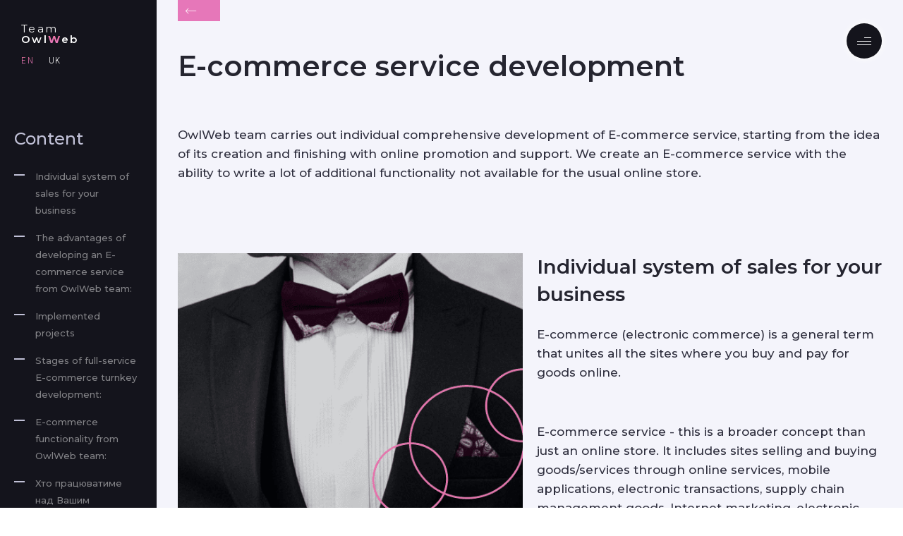

--- FILE ---
content_type: text/html; charset=utf-8
request_url: https://owlweb.com.ua/en/products/rozrobka-e-commerce-servisu
body_size: 35646
content:
<!doctype html>
<html data-n-head-ssr lang="en-UA" data-n-head="%7B%22lang%22:%7B%22ssr%22:%22en-UA%22%7D%7D">

<head >
    <title>E-commerce service development - Order turnkey creation</title><meta data-n-head="ssr" charset="utf-8"><meta data-n-head="ssr" name="viewport" content="width=device-width, initial-scale=1"><meta data-n-head="ssr" name="format-detection" content="telephone=no"><meta data-n-head="ssr" data-hid="description" name="description" content="Services for creating E-commerce ❰ Turnkey ❱ from Team OwlWeb ⭐ Development of E-commerce of any complexity with unique  and adaptive design ✔ Affordable price in Kiev and Ukraine!"><meta data-n-head="ssr" data-hid="og:title" property="og:title" content="E-commerce service development - Order turnkey creation"><meta data-n-head="ssr" data-hid="og:description" property="og:description" content="Services for creating E-commerce ❰ Turnkey ❱ from Team OwlWeb ⭐ Development of E-commerce of any complexity with unique  and adaptive design ✔ Affordable price in Kiev and Ukraine!"><meta data-n-head="ssr" data-hid="og:image" property="og:image" content="https://owlweb.com.ua/storage/media/uploads/newblocks/E-commerce/ekom-srevis-edit-1_optimized.png"><meta data-n-head="ssr" data-hid="og:url" property="og:url" content="https://owlweb.com.ua/en/products/rozrobka-e-commerce-servisu"><meta data-n-head="ssr" data-hid="og:type" property="og:type" content="website"><meta data-n-head="ssr" data-hid="og:locale" property="og:locale" content="en"><meta data-n-head="ssr" data-hid="og:site_name" property="og:site_name" content="Portfolio"><link data-n-head="ssr" rel="icon" type="image/x-icon" href="/favicon.png"><link data-n-head="ssr" rel="icon" type="image/x-icon" href="https://owlweb.com.ua/storage/media/uploads/portfolio/favicon.png"><link data-n-head="ssr" rel="canonical" href="https://owlweb.com.ua/en/products/rozrobka-e-commerce-servisu"><link data-n-head="ssr" rel="alternate" hreflang="uk" href="https://owlweb.com.ua/products/rozrobka-e-commerce-servisu"><link data-n-head="ssr" rel="alternate" hreflang="en" href="https://owlweb.com.ua/en/products/rozrobka-e-commerce-servisu"><script data-n-head="ssr" type="application/ld+json"></script><script data-n-head="ssr" type="application/ld+json"></script><link rel="preload" href="/_nuxt/d38264f.js" as="script"><link rel="preload" href="/_nuxt/8b1db88.js" as="script"><link rel="preload" href="/_nuxt/6a32769.js" as="script"><link rel="preload" href="/_nuxt/9a64928.js" as="script"><link rel="preload" href="/_nuxt/ad6d1d0.js" as="script"><link rel="preload" href="/_nuxt/372cfed.js" as="script"><link rel="preload" href="/_nuxt/60ed755.js" as="script"><link rel="preload" href="/_nuxt/4130e5f.js" as="script"><style data-vue-ssr-id="a785eac4:0 a785eac4:1 a785eac4:2 34c826fc:0 3233bc05:0 7f1aeaf8:0 3f8a15b8:0 51158a61:0 7a6af2d8:0 64b2fb80:0 49c65853:0 bec2d382:0 487ee8af:0 42f1ac2d:0 2775f1b3:0 6ae7da64:0 1a94441a:0 61e5045e:0 223c9ac0:0 4b0b6533:0 2abd5087:0 4126b501:0 43942006:0 2258c9f9:0 6e74c919:0">@import url(https://fonts.googleapis.com/css?family=Montserrat:300,300i,400,400i,500,500i,600,700&display=swap&subset=cyrillic-ext);
@import url(https://fonts.googleapis.com/css?family=Roboto+Condensed:300,400,700&display=swap&subset=cyrillic-ext);
.container{max-width:1100px;display:-webkit-flex;display:-moz-flex;display:-ms-flex;display:-o-flex;display:flex;width:100%}.container:not(.text-section){margin:0 auto;display:-webkit-flex;display:-moz-flex;display:-ms-flex;display:-o-flex;display:flex;flex-direction:column}body{font-family:Montserrat}::-webkit-scrollbar{width:3px}::-webkit-scrollbar-thumb{transition:.2s;background:linear-gradient(180deg, #C12D63 0%, #833882 100%);border-radius:10px}.section-title{font-family:Montserrat;font-style:normal;font-weight:600;font-size:21px;line-height:26px;letter-spacing:.03em;text-transform:uppercase;color:#bdbdbd}.description{font-family:Montserrat;font-style:normal;font-weight:300;font-size:14px;line-height:160%;color:rgba(255,255,255,.6)}.price{font-family:Roboto Condensed;font-style:normal;font-weight:300;font-size:27px;line-height:32px;letter-spacing:.03em;color:rgba(255,255,255,.6)}.section-h1{font-family:Montserrat;font-style:normal;font-weight:bold;font-size:100px;line-height:120px;letter-spacing:.03em;text-transform:uppercase;color:#f2f2f2;text-shadow:-6px 6px 7.57448px rgba(18,9,37,.25);margin-bottom:30px}@media(max-width: 1440px){.section-h1{font-size:80px;line-height:90px}}.section-h3{font-family:Roboto Condensed;font-style:normal;font-weight:300;font-size:12px;line-height:14px;letter-spacing:.17em;text-transform:uppercase;color:#fff}.section-h2{font-family:Montserrat;font-style:normal;font-weight:600;font-size:18px;line-height:22px;letter-spacing:.03em;text-transform:uppercase;color:#f2f2f2}.link-d{font-family:Roboto Condensed;font-style:normal;font-weight:normal;font-size:12px;line-height:14px;letter-spacing:.17em;text-decoration-line:underline;text-transform:uppercase;color:#fff}.link-case{font-family:Roboto Condensed;font-style:normal;font-size:18px;text-decoration:none;line-height:21px;letter-spacing:.21em;text-transform:uppercase;color:#f2f2f2;white-space:nowrap;padding:25px 13px 25px 25px;position:relative;z-index:10}.link-case span::before,.link-case span::after{transition:.5s}.link-case:hover span::before{width:40px}.link-case:hover span::after{height:10px}.link-case .le-t{position:absolute;top:0;left:0}.link-case .le-t::before{content:"";top:0;left:0;position:absolute;background-color:#fff;width:30px;height:1px}.link-case .le-t::after{content:"";top:0;left:0;position:absolute;background-color:#fff;width:1px;height:20px}.link-case .le-b{position:absolute;bottom:0;left:0;z-index:10}.link-case .le-b::before{content:"";bottom:0;left:0;position:absolute;background-color:#fff;width:30px;height:1px}.link-case .le-b::after{content:"";bottom:0;left:0;position:absolute;background-color:#fff;width:1px;height:20px}.link-case .ri-t{position:absolute;top:0;right:0;z-index:10}.link-case .ri-t::before{content:"";top:0;right:0;position:absolute;background-color:#fff;width:30px;height:1px}.link-case .ri-t::after{content:"";top:0;right:0;position:absolute;background-color:#fff;width:1px;height:20px}.link-case .ri-b{position:absolute;bottom:0;right:0;z-index:10}.link-case .ri-b::before{content:"";bottom:0;right:0;position:absolute;background-color:#fff;width:30px;height:1px}.link-case .ri-b::after{content:"";bottom:0;right:0;position:absolute;background-color:#fff;width:1px;height:20px}*,*::before,*::after{box-sizing:border-box}.appWrappper{width:100%;display:flex;justify-content:space-between;min-height:100vh}html{scroll-behavior:smooth}body{margin:0px !important;padding:0px;width:100%;overflow-x:hidden}section{height:100vh;min-height:100vh;width:100%;overflow:hidden;justify-content:space-between}@media(max-width: 820px){section{height:auto}}.col-left,.col-right,section{position:relative}.innerWrapper{max-width:1200px;width:100%;margin:20px auto !important;overflow-x:hidden;padding:0px 30px !important}@media(max-width: 768px){.innerWrapper{padding:0px 15px !important}}.contentZone .blockWrapper ul,.contentZone .blockWrapper ol{margin-bottom:1rem;list-style-type:none;padding-left:40px}.contentZone .blockWrapper li{font-family:Montserrat;font-style:normal;font-weight:normal;font-size:18px;line-height:160%;position:relative}.contentZone .blockWrapper li::before{content:"";position:absolute;top:5px;left:-40px;width:20px;height:20px}.contentZone .blockWrapper ol{padding-left:30px}.contentZone .blockWrapper ol li{list-style:decimal-leading-zero}.contentZone .blockWrapper ol li::before{display:none}.contentZone .blockWrapper ul li::before{font-family:"OwlPortfol" !important;content:""}.contentZone{width:calc(100% - 260px)}@media(max-width: 1366px){.contentZone{width:100%}}@media(max-width: 1024px){.contentZone{margin-top:60px}}@media(max-width: 768px){.contentZone{padding-left:0px;padding-right:0px}}.contentZone .see-moreItem p{font-family:Montserrat;font-style:normal;font-weight:500;margin-top:0px;font-size:14px;line-height:140%;color:#252530}.contentZone .catName{font-family:Montserrat;font-style:normal;font-weight:500;font-size:11px;line-height:110%;letter-spacing:.03em;text-transform:uppercase;color:#2f2f3e}.contentZone .back{background-color:#e677b9;width:60px;height:30px;display:flex;align-items:center;margin-bottom:40px;text-decoration:none;display:flex;align-items:center;padding-left:10px;position:relative;z-index:1000;transition:.3s}.contentZone .back i{color:#fff}.contentZone .back:hover{background-color:#ce61a2}.contentZone .socialBlock{display:flex;justify-content:space-between;align-items:center;margin-top:10px}.contentZone .socialBlock ul{display:flex;margin:0px;list-style:none}.contentZone .socialBlock p{margin:0px}.contentZone .socialBlock .date{font-family:Montserrat;font-style:normal;font-weight:500;font-size:14px;line-height:110%;text-transform:uppercase;color:#2f2f3e !important}.contentZone h1{font-family:Montserrat;font-style:normal;font-weight:600;font-size:40px;line-height:120%;color:#252530}.contentZone h2{font-family:Montserrat;font-style:normal;font-weight:600;font-size:28px;line-height:140%;color:#252530;margin-bottom:1.5rem}.contentZone h3{font-family:Montserrat;font-style:normal;font-weight:600;font-size:20px;line-height:140%;color:#252530;margin-bottom:1rem}.contentZone h4{font-family:Montserrat;font-style:normal;font-weight:600;font-size:16px;line-height:140%;color:#252530;margin-bottom:1rem}.contentZone .btn{text-decoration:none;font-family:Roboto Condensed;font-style:normal;font-weight:normal;font-size:13px;line-height:100%;height:58px;display:inline-flex;align-items:center;justify-content:center;text-align:center;letter-spacing:.17em;text-transform:uppercase;color:#fff;background-color:#14141c;padding:10px 15px;margin:15px 0px;transition:.3s ease}.contentZone .btn:hover{background-color:#2f2f3e}.contentZone .btn.stroke{background-color:rgba(0,0,0,0);border:1px solid #14141c;color:#14141c}.contentZone .btn.stroke:hover{background:#cfcfe3;border-color:#cfcfe3}.contentZone p{font-family:Montserrat !important;font-style:normal !important;font-weight:500 !important;font-size:17px !important;line-height:160% !important;color:#2f2f3e !important}.contentZone p:not(:last-of-type){margin-bottom:15px}.contentZone a{font-family:Montserrat;font-style:normal;font-weight:500;font-size:17px;line-height:160%;text-decoration-line:underline;color:#c77ae2}.contentZone a::hover{color:#c77ae2}.contentZone .small-text{font-weight:500;font-size:17px;line-height:160%;color:#2f2f3e}.contentZone ul li,.contentZone ol li{font-family:Montserrat;font-style:normal;font-weight:500;font-size:17px;line-height:160%;color:#2f2f3e}.contentZone ul li:not(:last-of-type),.contentZone ol li:not(:last-of-type){margin-bottom:15px}.contentZone ul,.contentZone ol{padding-left:40px}.contentZone .simpleText ul,.contentZone .simpleText ol,.contentZone .scrollText ul,.contentZone .scrollText ol{list-style-type:none}.contentZone .simpleText ul li,.contentZone .simpleText ol li,.contentZone .scrollText ul li,.contentZone .scrollText ol li{margin-bottom:10px;position:relative}.contentZone .simpleText ul::before,.contentZone .simpleText ol::before,.contentZone .scrollText ul::before,.contentZone .scrollText ol::before{position:absolute;color:#c77ae2;top:0px;left:-40px}.contentZone .simpleText ol,.contentZone .scrollText ol{counter-reset:section;list-style:none}.contentZone .simpleText ol li::before,.contentZone .scrollText ol li::before{counter-increment:section;content:"0" counters(section, ".") "."}.contentZone .bigtextstyle p,.contentZone .bigtextstyle li{font-size:22px}.contentZone .bigtextstyle p::before,.contentZone .bigtextstyle li::before{font-family:"icomoon" !important;font-size:20px;content:""}.contentZone .bigtextstyle ol li::before{font-family:Montserrat !important}img{width:100%;object-fit:contain}.homePage img{width:unset;max-width:unset}.light{background-color:#f4f4fb}.dark .formBlock{background-color:#2f2f3e}.socialList a{text-decoration:none}.socialList a i{transition:.3s;color:#9696bd !important;font-size:24px}.socialList a:hover i{color:#e677b9 !important}.socialList li:not(:last-of-type){margin-right:10px;margin-bottom:0 !important}.repostWrp{position:relative}@media(max-width: 576px){.repostWrp{margin-bottom:10px}}.repostWrp .copy{position:absolute;pointer-events:none;opacity:0;bottom:0px;right:0}.repostWrp .copyText{background:#fff;padding:16px;border-radius:3px;position:absolute;top:calc(100% + 20px);right:0;white-space:nowrap}.sectionTitle{margin-bottom:25px}.section-h1,.section-h3{text-transform:uppercase;font-style:normal}.arrow{display:flex}.section-title{font-family:Montserrat;font-style:normal;font-weight:600;font-size:21px;line-height:26px;letter-spacing:.03em;text-transform:uppercase;color:#bdbdbd}.description,.price{font-style:normal;font-weight:300;color:rgba(255,255,255,.6)}.description{font-family:Montserrat;font-size:14px;line-height:160%}@media(max-width: 576px){.servForDev .col-left .col-inner,.servForDev .col-right .col-inner,.services .col-left .col-inner,.services .col-right .col-inner{width:90% !important}}.info-item h2{font-weight:500;font-size:30px;line-height:120%;color:#f2f2f2;margin-bottom:1.5rem}.info-item p{font-family:Montserrat;font-style:normal;font-weight:400;font-size:18px;line-height:160%;color:rgba(255,255,255,.6)}@keyframes anim-about{from{height:0vh}to{height:100.1vh}}.anim1{animation:anim-about}.anim2{animation:anim-about}.anim3{animation:anim-about}.anim4{animation:anim-about}@keyframes matr{from{opacity:1}to{opacity:0}}.matr1{position:relative}@keyframes trfX{from{left:-100%}to{left:0}}.trfX{animation:trfX}@keyframes trfX2{from{opacity:0;transform:translateX(-100%)}to{opacity:1;transform:translateX(0%)}}.trfX2{animation:trfX2}@keyframes trfX3{from{opacity:0;transform:translateX(100%)}to{opacity:.5;transform:translateX(0%)}}.trfX3{animation:trfX3}@keyframes trfY{from{top:-100%}to{top:50%}}.trfY{animation:trfY}@keyframes anim-text{from{font-size:500px;transform:scale(1);z-index:100}to{font-size:10000px;transform:scale(2);z-index:-1}}.text-a{animation-name:anim-text;animation-fill-mode:forwards}.arrow-1.finished{animation:arrow 1s infinite !important}.arrow-2.finished{animation:arrow 1s infinite .1s !important}.arrow-3.finished{animation:arrow 1s infinite .2s !important}@keyframes arrow{from{opacity:0}to{opacity:1}}@media(max-width: 820px){.fadeIn,.fadeInUp,.fadeInUpBig,.text-a,.trfX,.trfX2,.trfX3,.trfY,.fadeInUpSmall{animation:none !important}}.glitch{position:absolute}@keyframes cross{90%{width:100%}100%{width:0%}}.transition-anim{position:relative;overflow:hidden}.transition-anim::before{position:fixed;content:"";width:100%;top:0;height:100vh;background-color:#14141c;z-index:998;left:101%;transition:1.5s}html.is-animating .transition-anim::before{left:0%}.svg-test path{stroke-dashoffset:0;fill:rgba(0,0,0,0)}.fontSize{animation:font-size 1s ease forwards}@keyframes font-size{from{font-size:10vw}to{font-size:22vw}}.scale{animation:scale 1s ease forwards;visibility:visible !important}@keyframes scale{from{transform:scale(0.4);top:-284px}to{transform:scale(1);top:0}}[data-aos=anim-mask]{background-size:100%;opacity:0;transition:2s}[data-aos=anim-mask].aos-animate{opacity:1 !important;background-size:200% !important}@keyframes text-move{0%{transform:translateX(0%)}50%{transform:translateX(-85%)}100%{transform:translateX(0%)}}@keyframes text-move-r{0%{transform:translateX(-30%)}50%{transform:translateX(0%)}100%{transform:translateX(-30%)}}[data-aos]{transition:.5s}[data-aos=new-animation]{opacity:0;transition-property:transform,opacity}[data-aos=new-animation].aos-animate{opacity:1}@media screen and (min-width: 768px){[data-aos=new-animation]{transform:translateX(100px)}[data-aos=new-animation].aos-animate{transform:translateX(0)}}[data-aos=anim-about]{height:0vh !important;transition-property:height}[data-aos=anim-about].aos-animate{height:100.1vh !important}[data-aos=trfX2]{opacity:0;transform:translateX(-100%);transition-property:transform,opacity}[data-aos=trfX2].aos-animate{opacity:1;transform:translateX(0%)}[data-aos=anim-text]{font-size:500px;transform:scale(1);z-index:100;animation-fill-mode:forwards;transition-property:transform,font-size,z-index}[data-aos=anim-text].aos-animate{font-size:10000px;transform:scale(2);z-index:-1}*,*::before,*::after{box-sizing:border-box}ul[class],ol[class]{padding:0}body,h1,h2,h3,h4,p,ul[class],ol[class],li,figure,figcaption,blockquote,dl,dd{margin:0}body{min-height:100vh;scroll-behavior:smooth;text-rendering:optimizeSpeed;line-height:1.5}ul[class],ol[class]{list-style:none}a:not([class]){text-decoration-skip-ink:auto}img{max-width:100%;display:block}article>*+*{margin-top:1em}input,button,textarea,select{font:inherit}@media(prefers-reduced-motion: reduce){*{animation-duration:.01ms !important;animation-iteration-count:1 !important;transition-duration:.01ms !important;scroll-behavior:auto !important}}@font-face{font-family:"OwlPortfol";src:url(/_nuxt/fonts/OwlPortfol.280219a.eot);src:url(/_nuxt/fonts/OwlPortfol.280219a.eot#iefix) format("embedded-opentype"),url(/_nuxt/fonts/OwlPortfol.d99ea0c.woff2) format("woff2"),url(/_nuxt/fonts/OwlPortfol.bb71b4f.ttf) format("truetype"),url(/_nuxt/fonts/OwlPortfol.9f6c5bb.woff) format("woff"),url(/_nuxt/img/OwlPortfol.297f7fd.svg#OwlPortfol) format("svg");font-weight:normal;font-style:normal;font-display:block}.icon{font-family:"OwlPortfol" !important;speak:never;font-style:normal;font-weight:normal;font-variant:normal;text-transform:none;line-height:1;-webkit-font-smoothing:antialiased;-moz-osx-font-smoothing:grayscale}.ic-mail2:before{content:""}.ic-tg2:before{content:""}.ic-fb2:before{content:""}.ic-viber2:before{content:""}.ic-phone2:before{content:""}.ic-send-plane:before{content:""}.ic-check2:before{content:""}.ic-icon-4:before{content:""}.ic-icon-5:before{content:""}.ic-icon-6:before{content:""}.ic-icon-7:before{content:""}.ic-icon-8:before{content:""}.ic-icon-2:before{content:""}.ic-icon-3:before{content:""}.ic-icon-1:before{content:""}.ic-arrow:before{content:""}.ic-portfol-arrow:before{content:""}.ic-down_arrow:before{content:""}.ic-fbMsg:before{content:""}.ic-fb:before{content:""}.ic-in:before{content:""}.ic-inst:before{content:""}.ic-plus:before{content:""}.ic-share:before{content:""}.ic-tg:before{content:""}.ic-tw:before{content:""}.ic-arrow-left:before{content:""}.ic-arrow-rigth:before{content:""}.ic-check:before{content:""}.ic-close:before{content:""}.footer{padding:138px;width:90%;margin:0 auto;overflow-y:hidden;position:relative}.footer-Img{position:absolute;top:0;right:0}.footer .list ul{padding-left:0;list-style-type:none}.footer .list ul li{margin-top:22px;margin-bottom:22px}.footer .list ul li a{font-family:Montserrat;font-style:normal;font-weight:normal;font-size:14px;line-height:17px;text-decoration-line:underline;color:#e27ac7;position:relative;text-decoration:none}.footer .list ul li a::before{content:"";position:absolute;bottom:-2px;left:0;width:0%;height:1px;transition:.5s;background-color:#e83cbb}.footer .list ul li a::before:hover .footer .list ul li a::before::before{width:100%}.footer .list ul li a::before:hover .footer .list ul li a::before::before+a{margin-left:40px}.footer .list ul li a .list-wrap{display:flex;margin-top:105px}.footer .list ul li a .list-wrap space-between .list ul{display:-webkit-flex;display:-moz-flex;display:-ms-flex;display:-o-flex;display:flex}.footer .list ul li a .list-wrap space-between .list li{margin-right:23px}.footer .list ul li a .list-wrap space-between .list li a{font-family:Montserrat;font-style:normal;font-weight:normal;font-size:14px;line-height:17px;text-decoration:none;color:rgba(242,242,242,.5)}.footer .list ul li a .list-wrap space-between .list li a::before{width:0;background-color:rgba(242,242,242,.5)}.footer .list ul li a .list-wrap space-between .list li a::before:hover .footer .list ul li a .list-wrap space-between .list li a::before::before{width:100%}.footer .list ul li a .list-wrap space-between .list li a .copy{font-family:Montserrat;font-style:normal;font-weight:normal;font-size:14px;line-height:17px;text-decoration:none;color:rgba(242,242,242,.5)}.footer .list ul li a .list-wrap space-between .list li a .portfol__link{display:none}.menu__wrapper.active{transform:translateX(0%)}.menu__wrapper{transition:.3s;width:100%;max-width:443px;padding:35px;height:100%;background-color:#14141c;position:fixed;top:0px;right:0px;z-index:100;padding-top:120px !important;transform:translateX(200%)}.menu__wrapper li{list-style:none}.menu__wrapper .menu-list li a{font-weight:normal;font-size:28px;line-height:34px;color:#9696bd;text-decoration:none;font-family:Montserrat;display:block;padding:20px;border-bottom:1px solid #1c1c25}.language-switcher li:first-of-type{position:relative;margin-right:20px}.language-switcher li a{font-size:15px;font-family:Montserrat;line-height:18px;letter-spacing:.135em;text-transform:uppercase;color:#a4a4c5;text-decoration:none}.language-switcher li a.active{color:#e677b9}.language-switcher{display:flex;justify-content:flex-end}.menu-list li.hasSubmenu>a{position:relative}.menu-list li.hasSubmenu>a::before{content:"❯";writing-mode:tb;transform:rotateX(45deg) translateY(-50%);position:absolute;color:#2f2f3e;top:50%;right:0px}.submenu{opacity:0;max-height:0px;transition:.3s;background-color:#1c1c25}.submenu li a{font-size:16px !important;line-height:20px !important}.submenu li{border-top:2px solid #14141c}.submenu.shown{opacity:1;max-height:500px}.hasSubmenu.active{background-color:#1c1c25;border-top:2px solid #14141c;margin-top:-2px}.hasSubmenu.active>a{color:#e677b9 !important}.flicking-viewport{position:relative;overflow:hidden}.flicking-viewport:not(.vertical){width:100%;height:100%}.flicking-viewport.vertical,.flicking-viewport.vertical>.flicking-camera{display:inline-block}.flicking-viewport.vertical.middle>.flicking-camera>*{vertical-align:middle}.flicking-viewport.vertical.bottom>.flicking-camera>*{vertical-align:bottom}.flicking-viewport.vertical>.flicking-camera>*{display:block}.flicking-viewport.flicking-hidden>.flicking-camera>*{visibility:hidden}.flicking-camera{width:100%;height:100%;position:relative;z-index:1;white-space:nowrap;will-change:transform}.flicking-camera>*{display:inline-block;white-space:normal;vertical-align:top}.x-mark-wrap{position:absolute;top:0;left:0;right:0;z-index:0;height:100%;overflow:hidden}.x-mark2{width:100vw !important;height:inherit !important;position:absolute;top:0%;z-index:100;-webkit-mask-image:url(/_nuxt/img/fullX.26fac4f.svg);mask-image:url(/_nuxt/img/fullX.26fac4f.svg);background-color:#833882;-webkit-mask-size:100%;right:-20%}.static{position:static}.absolute{position:absolute}.accordion__content i{font-family:unset !important;font-style:italic}.menu-list .accordion__trigger_active{background-color:#1c1c25}.menu-list .accordion__trigger_active+.accordion__content ul{padding:0px}.menu-list .accordion__trigger_active+.accordion__content ul>li{background-color:#1c1c25}iframe:not([title=reCAPTCHA]){width:100%;margin-top:24px}.text-and-image ul,.text-and-image ol,.accordion__content ul,.accordion__content ol,.td ul,.td ol,.text-section ul,.text-section ol,.iframe-section ul,.iframe-section ol,.row-img ul,.row-img ol,.stages ul,.stages ol,.listWrp ul,.listWrp ol{margin-bottom:1rem;list-style-type:none;padding-left:40px}.text-and-image ul li,.text-and-image ol li,.accordion__content ul li,.accordion__content ol li,.td ul li,.td ol li,.text-section ul li,.text-section ol li,.iframe-section ul li,.iframe-section ol li,.row-img ul li,.row-img ol li,.stages ul li,.stages ol li,.listWrp ul li,.listWrp ol li{position:relative}.text-and-image ul li::before,.text-and-image ol li::before,.accordion__content ul li::before,.accordion__content ol li::before,.td ul li::before,.td ol li::before,.text-section ul li::before,.text-section ol li::before,.iframe-section ul li::before,.iframe-section ol li::before,.row-img ul li::before,.row-img ol li::before,.stages ul li::before,.stages ol li::before,.listWrp ul li::before,.listWrp ol li::before{color:#c77ae2;content:"";position:absolute;top:2px;left:-40px;width:20px;height:20px}.text-and-image ul li:not(:last-of-type),.text-and-image ol li:not(:last-of-type),.accordion__content ul li:not(:last-of-type),.accordion__content ol li:not(:last-of-type),.td ul li:not(:last-of-type),.td ol li:not(:last-of-type),.text-section ul li:not(:last-of-type),.text-section ol li:not(:last-of-type),.iframe-section ul li:not(:last-of-type),.iframe-section ol li:not(:last-of-type),.row-img ul li:not(:last-of-type),.row-img ol li:not(:last-of-type),.stages ul li:not(:last-of-type),.stages ol li:not(:last-of-type),.listWrp ul li:not(:last-of-type),.listWrp ol li:not(:last-of-type){margin-bottom:15px}.text-and-image ol,.accordion__content ol,.td ol,.text-section ol,.iframe-section ol,.row-img ol,.stages ol,.listWrp ol{padding-left:30px}.text-and-image ol li,.accordion__content ol li,.td ol li,.text-section ol li,.iframe-section ol li,.row-img ol li,.stages ol li,.listWrp ol li{list-style:decimal-leading-zero;padding-left:15px}.text-and-image ol li::marker,.accordion__content ol li::marker,.td ol li::marker,.text-section ol li::marker,.iframe-section ol li::marker,.row-img ol li::marker,.stages ol li::marker,.listWrp ol li::marker{font-size:16px;color:#c77ae2}.text-and-image ol li::before,.accordion__content ol li::before,.td ol li::before,.text-section ol li::before,.iframe-section ol li::before,.row-img ol li::before,.stages ol li::before,.listWrp ol li::before{display:none}.text-and-image ul li::before,.accordion__content ul li::before,.td ul li::before,.text-section ul li::before,.iframe-section ul li::before,.row-img ul li::before,.stages ul li::before,.listWrp ul li::before{font-family:"OwlPortfol" !important;content:""}ins{font-weight:800;color:#c77ae2;background-image:linear-gradient(90deg, #EF7095 0%, #C77AE2 100%);-webkit-background-clip:text;-webkit-text-fill-color:rgba(0,0,0,0);text-decoration:none}.constWrp .text-and-image li::before,.constWrp .text-and-image li::marker,.constWrp .accordion__content li::before,.constWrp .accordion__content li::marker,.constWrp .td li::before,.constWrp .td li::marker,.constWrp .text-section li::before,.constWrp .text-section li::marker,.constWrp .iframe-section li::before,.constWrp .iframe-section li::marker,.constWrp .row-img li::before,.constWrp .row-img li::marker,.constWrp .stages li::before,.constWrp .stages li::marker,.constWrp .listWrp li::before,.constWrp .listWrp li::marker{color:rgba(255,255,255,.6)}
[data-aos][data-aos][data-aos-duration='50'],
body[data-aos-duration='50'] [data-aos] {
    transition-duration: 50ms;
}
[data-aos][data-aos][data-aos-delay='50'],
body[data-aos-delay='50'] [data-aos] {
    transition-delay: 0;
}
[data-aos][data-aos][data-aos-delay='50'].aos-animate,
body[data-aos-delay='50'] [data-aos].aos-animate {
    transition-delay: 50ms;
}
[data-aos][data-aos][data-aos-duration='100'],
body[data-aos-duration='100'] [data-aos] {
    transition-duration: 0.1s;
}
[data-aos][data-aos][data-aos-delay='100'],
body[data-aos-delay='100'] [data-aos] {
    transition-delay: 0;
}
[data-aos][data-aos][data-aos-delay='100'].aos-animate,
body[data-aos-delay='100'] [data-aos].aos-animate {
    transition-delay: 0.1s;
}
[data-aos][data-aos][data-aos-duration='150'],
body[data-aos-duration='150'] [data-aos] {
    transition-duration: 0.15s;
}
[data-aos][data-aos][data-aos-delay='150'],
body[data-aos-delay='150'] [data-aos] {
    transition-delay: 0;
}
[data-aos][data-aos][data-aos-delay='150'].aos-animate,
body[data-aos-delay='150'] [data-aos].aos-animate {
    transition-delay: 0.15s;
}
[data-aos][data-aos][data-aos-duration='200'],
body[data-aos-duration='200'] [data-aos] {
    transition-duration: 0.2s;
}
[data-aos][data-aos][data-aos-delay='200'],
body[data-aos-delay='200'] [data-aos] {
    transition-delay: 0;
}
[data-aos][data-aos][data-aos-delay='200'].aos-animate,
body[data-aos-delay='200'] [data-aos].aos-animate {
    transition-delay: 0.2s;
}
[data-aos][data-aos][data-aos-duration='250'],
body[data-aos-duration='250'] [data-aos] {
    transition-duration: 0.25s;
}
[data-aos][data-aos][data-aos-delay='250'],
body[data-aos-delay='250'] [data-aos] {
    transition-delay: 0;
}
[data-aos][data-aos][data-aos-delay='250'].aos-animate,
body[data-aos-delay='250'] [data-aos].aos-animate {
    transition-delay: 0.25s;
}
[data-aos][data-aos][data-aos-duration='300'],
body[data-aos-duration='300'] [data-aos] {
    transition-duration: 0.3s;
}
[data-aos][data-aos][data-aos-delay='300'],
body[data-aos-delay='300'] [data-aos] {
    transition-delay: 0;
}
[data-aos][data-aos][data-aos-delay='300'].aos-animate,
body[data-aos-delay='300'] [data-aos].aos-animate {
    transition-delay: 0.3s;
}
[data-aos][data-aos][data-aos-duration='350'],
body[data-aos-duration='350'] [data-aos] {
    transition-duration: 0.35s;
}
[data-aos][data-aos][data-aos-delay='350'],
body[data-aos-delay='350'] [data-aos] {
    transition-delay: 0;
}
[data-aos][data-aos][data-aos-delay='350'].aos-animate,
body[data-aos-delay='350'] [data-aos].aos-animate {
    transition-delay: 0.35s;
}
[data-aos][data-aos][data-aos-duration='400'],
body[data-aos-duration='400'] [data-aos] {
    transition-duration: 0.4s;
}
[data-aos][data-aos][data-aos-delay='400'],
body[data-aos-delay='400'] [data-aos] {
    transition-delay: 0;
}
[data-aos][data-aos][data-aos-delay='400'].aos-animate,
body[data-aos-delay='400'] [data-aos].aos-animate {
    transition-delay: 0.4s;
}
[data-aos][data-aos][data-aos-duration='450'],
body[data-aos-duration='450'] [data-aos] {
    transition-duration: 0.45s;
}
[data-aos][data-aos][data-aos-delay='450'],
body[data-aos-delay='450'] [data-aos] {
    transition-delay: 0;
}
[data-aos][data-aos][data-aos-delay='450'].aos-animate,
body[data-aos-delay='450'] [data-aos].aos-animate {
    transition-delay: 0.45s;
}
[data-aos][data-aos][data-aos-duration='500'],
body[data-aos-duration='500'] [data-aos] {
    transition-duration: 0.5s;
}
[data-aos][data-aos][data-aos-delay='500'],
body[data-aos-delay='500'] [data-aos] {
    transition-delay: 0;
}
[data-aos][data-aos][data-aos-delay='500'].aos-animate,
body[data-aos-delay='500'] [data-aos].aos-animate {
    transition-delay: 0.5s;
}
[data-aos][data-aos][data-aos-duration='550'],
body[data-aos-duration='550'] [data-aos] {
    transition-duration: 0.55s;
}
[data-aos][data-aos][data-aos-delay='550'],
body[data-aos-delay='550'] [data-aos] {
    transition-delay: 0;
}
[data-aos][data-aos][data-aos-delay='550'].aos-animate,
body[data-aos-delay='550'] [data-aos].aos-animate {
    transition-delay: 0.55s;
}
[data-aos][data-aos][data-aos-duration='600'],
body[data-aos-duration='600'] [data-aos] {
    transition-duration: 0.6s;
}
[data-aos][data-aos][data-aos-delay='600'],
body[data-aos-delay='600'] [data-aos] {
    transition-delay: 0;
}
[data-aos][data-aos][data-aos-delay='600'].aos-animate,
body[data-aos-delay='600'] [data-aos].aos-animate {
    transition-delay: 0.6s;
}
[data-aos][data-aos][data-aos-duration='650'],
body[data-aos-duration='650'] [data-aos] {
    transition-duration: 0.65s;
}
[data-aos][data-aos][data-aos-delay='650'],
body[data-aos-delay='650'] [data-aos] {
    transition-delay: 0;
}
[data-aos][data-aos][data-aos-delay='650'].aos-animate,
body[data-aos-delay='650'] [data-aos].aos-animate {
    transition-delay: 0.65s;
}
[data-aos][data-aos][data-aos-duration='700'],
body[data-aos-duration='700'] [data-aos] {
    transition-duration: 0.7s;
}
[data-aos][data-aos][data-aos-delay='700'],
body[data-aos-delay='700'] [data-aos] {
    transition-delay: 0;
}
[data-aos][data-aos][data-aos-delay='700'].aos-animate,
body[data-aos-delay='700'] [data-aos].aos-animate {
    transition-delay: 0.7s;
}
[data-aos][data-aos][data-aos-duration='750'],
body[data-aos-duration='750'] [data-aos] {
    transition-duration: 0.75s;
}
[data-aos][data-aos][data-aos-delay='750'],
body[data-aos-delay='750'] [data-aos] {
    transition-delay: 0;
}
[data-aos][data-aos][data-aos-delay='750'].aos-animate,
body[data-aos-delay='750'] [data-aos].aos-animate {
    transition-delay: 0.75s;
}
[data-aos][data-aos][data-aos-duration='800'],
body[data-aos-duration='800'] [data-aos] {
    transition-duration: 0.8s;
}
[data-aos][data-aos][data-aos-delay='800'],
body[data-aos-delay='800'] [data-aos] {
    transition-delay: 0;
}
[data-aos][data-aos][data-aos-delay='800'].aos-animate,
body[data-aos-delay='800'] [data-aos].aos-animate {
    transition-delay: 0.8s;
}
[data-aos][data-aos][data-aos-duration='850'],
body[data-aos-duration='850'] [data-aos] {
    transition-duration: 0.85s;
}
[data-aos][data-aos][data-aos-delay='850'],
body[data-aos-delay='850'] [data-aos] {
    transition-delay: 0;
}
[data-aos][data-aos][data-aos-delay='850'].aos-animate,
body[data-aos-delay='850'] [data-aos].aos-animate {
    transition-delay: 0.85s;
}
[data-aos][data-aos][data-aos-duration='900'],
body[data-aos-duration='900'] [data-aos] {
    transition-duration: 0.9s;
}
[data-aos][data-aos][data-aos-delay='900'],
body[data-aos-delay='900'] [data-aos] {
    transition-delay: 0;
}
[data-aos][data-aos][data-aos-delay='900'].aos-animate,
body[data-aos-delay='900'] [data-aos].aos-animate {
    transition-delay: 0.9s;
}
[data-aos][data-aos][data-aos-duration='950'],
body[data-aos-duration='950'] [data-aos] {
    transition-duration: 0.95s;
}
[data-aos][data-aos][data-aos-delay='950'],
body[data-aos-delay='950'] [data-aos] {
    transition-delay: 0;
}
[data-aos][data-aos][data-aos-delay='950'].aos-animate,
body[data-aos-delay='950'] [data-aos].aos-animate {
    transition-delay: 0.95s;
}
[data-aos][data-aos][data-aos-duration='1000'],
body[data-aos-duration='1000'] [data-aos] {
    transition-duration: 1s;
}
[data-aos][data-aos][data-aos-delay='1000'],
body[data-aos-delay='1000'] [data-aos] {
    transition-delay: 0;
}
[data-aos][data-aos][data-aos-delay='1000'].aos-animate,
body[data-aos-delay='1000'] [data-aos].aos-animate {
    transition-delay: 1s;
}
[data-aos][data-aos][data-aos-duration='1050'],
body[data-aos-duration='1050'] [data-aos] {
    transition-duration: 1.05s;
}
[data-aos][data-aos][data-aos-delay='1050'],
body[data-aos-delay='1050'] [data-aos] {
    transition-delay: 0;
}
[data-aos][data-aos][data-aos-delay='1050'].aos-animate,
body[data-aos-delay='1050'] [data-aos].aos-animate {
    transition-delay: 1.05s;
}
[data-aos][data-aos][data-aos-duration='1100'],
body[data-aos-duration='1100'] [data-aos] {
    transition-duration: 1.1s;
}
[data-aos][data-aos][data-aos-delay='1100'],
body[data-aos-delay='1100'] [data-aos] {
    transition-delay: 0;
}
[data-aos][data-aos][data-aos-delay='1100'].aos-animate,
body[data-aos-delay='1100'] [data-aos].aos-animate {
    transition-delay: 1.1s;
}
[data-aos][data-aos][data-aos-duration='1150'],
body[data-aos-duration='1150'] [data-aos] {
    transition-duration: 1.15s;
}
[data-aos][data-aos][data-aos-delay='1150'],
body[data-aos-delay='1150'] [data-aos] {
    transition-delay: 0;
}
[data-aos][data-aos][data-aos-delay='1150'].aos-animate,
body[data-aos-delay='1150'] [data-aos].aos-animate {
    transition-delay: 1.15s;
}
[data-aos][data-aos][data-aos-duration='1200'],
body[data-aos-duration='1200'] [data-aos] {
    transition-duration: 1.2s;
}
[data-aos][data-aos][data-aos-delay='1200'],
body[data-aos-delay='1200'] [data-aos] {
    transition-delay: 0;
}
[data-aos][data-aos][data-aos-delay='1200'].aos-animate,
body[data-aos-delay='1200'] [data-aos].aos-animate {
    transition-delay: 1.2s;
}
[data-aos][data-aos][data-aos-duration='1250'],
body[data-aos-duration='1250'] [data-aos] {
    transition-duration: 1.25s;
}
[data-aos][data-aos][data-aos-delay='1250'],
body[data-aos-delay='1250'] [data-aos] {
    transition-delay: 0;
}
[data-aos][data-aos][data-aos-delay='1250'].aos-animate,
body[data-aos-delay='1250'] [data-aos].aos-animate {
    transition-delay: 1.25s;
}
[data-aos][data-aos][data-aos-duration='1300'],
body[data-aos-duration='1300'] [data-aos] {
    transition-duration: 1.3s;
}
[data-aos][data-aos][data-aos-delay='1300'],
body[data-aos-delay='1300'] [data-aos] {
    transition-delay: 0;
}
[data-aos][data-aos][data-aos-delay='1300'].aos-animate,
body[data-aos-delay='1300'] [data-aos].aos-animate {
    transition-delay: 1.3s;
}
[data-aos][data-aos][data-aos-duration='1350'],
body[data-aos-duration='1350'] [data-aos] {
    transition-duration: 1.35s;
}
[data-aos][data-aos][data-aos-delay='1350'],
body[data-aos-delay='1350'] [data-aos] {
    transition-delay: 0;
}
[data-aos][data-aos][data-aos-delay='1350'].aos-animate,
body[data-aos-delay='1350'] [data-aos].aos-animate {
    transition-delay: 1.35s;
}
[data-aos][data-aos][data-aos-duration='1400'],
body[data-aos-duration='1400'] [data-aos] {
    transition-duration: 1.4s;
}
[data-aos][data-aos][data-aos-delay='1400'],
body[data-aos-delay='1400'] [data-aos] {
    transition-delay: 0;
}
[data-aos][data-aos][data-aos-delay='1400'].aos-animate,
body[data-aos-delay='1400'] [data-aos].aos-animate {
    transition-delay: 1.4s;
}
[data-aos][data-aos][data-aos-duration='1450'],
body[data-aos-duration='1450'] [data-aos] {
    transition-duration: 1.45s;
}
[data-aos][data-aos][data-aos-delay='1450'],
body[data-aos-delay='1450'] [data-aos] {
    transition-delay: 0;
}
[data-aos][data-aos][data-aos-delay='1450'].aos-animate,
body[data-aos-delay='1450'] [data-aos].aos-animate {
    transition-delay: 1.45s;
}
[data-aos][data-aos][data-aos-duration='1500'],
body[data-aos-duration='1500'] [data-aos] {
    transition-duration: 1.5s;
}
[data-aos][data-aos][data-aos-delay='1500'],
body[data-aos-delay='1500'] [data-aos] {
    transition-delay: 0;
}
[data-aos][data-aos][data-aos-delay='1500'].aos-animate,
body[data-aos-delay='1500'] [data-aos].aos-animate {
    transition-delay: 1.5s;
}
[data-aos][data-aos][data-aos-duration='1550'],
body[data-aos-duration='1550'] [data-aos] {
    transition-duration: 1.55s;
}
[data-aos][data-aos][data-aos-delay='1550'],
body[data-aos-delay='1550'] [data-aos] {
    transition-delay: 0;
}
[data-aos][data-aos][data-aos-delay='1550'].aos-animate,
body[data-aos-delay='1550'] [data-aos].aos-animate {
    transition-delay: 1.55s;
}
[data-aos][data-aos][data-aos-duration='1600'],
body[data-aos-duration='1600'] [data-aos] {
    transition-duration: 1.6s;
}
[data-aos][data-aos][data-aos-delay='1600'],
body[data-aos-delay='1600'] [data-aos] {
    transition-delay: 0;
}
[data-aos][data-aos][data-aos-delay='1600'].aos-animate,
body[data-aos-delay='1600'] [data-aos].aos-animate {
    transition-delay: 1.6s;
}
[data-aos][data-aos][data-aos-duration='1650'],
body[data-aos-duration='1650'] [data-aos] {
    transition-duration: 1.65s;
}
[data-aos][data-aos][data-aos-delay='1650'],
body[data-aos-delay='1650'] [data-aos] {
    transition-delay: 0;
}
[data-aos][data-aos][data-aos-delay='1650'].aos-animate,
body[data-aos-delay='1650'] [data-aos].aos-animate {
    transition-delay: 1.65s;
}
[data-aos][data-aos][data-aos-duration='1700'],
body[data-aos-duration='1700'] [data-aos] {
    transition-duration: 1.7s;
}
[data-aos][data-aos][data-aos-delay='1700'],
body[data-aos-delay='1700'] [data-aos] {
    transition-delay: 0;
}
[data-aos][data-aos][data-aos-delay='1700'].aos-animate,
body[data-aos-delay='1700'] [data-aos].aos-animate {
    transition-delay: 1.7s;
}
[data-aos][data-aos][data-aos-duration='1750'],
body[data-aos-duration='1750'] [data-aos] {
    transition-duration: 1.75s;
}
[data-aos][data-aos][data-aos-delay='1750'],
body[data-aos-delay='1750'] [data-aos] {
    transition-delay: 0;
}
[data-aos][data-aos][data-aos-delay='1750'].aos-animate,
body[data-aos-delay='1750'] [data-aos].aos-animate {
    transition-delay: 1.75s;
}
[data-aos][data-aos][data-aos-duration='1800'],
body[data-aos-duration='1800'] [data-aos] {
    transition-duration: 1.8s;
}
[data-aos][data-aos][data-aos-delay='1800'],
body[data-aos-delay='1800'] [data-aos] {
    transition-delay: 0;
}
[data-aos][data-aos][data-aos-delay='1800'].aos-animate,
body[data-aos-delay='1800'] [data-aos].aos-animate {
    transition-delay: 1.8s;
}
[data-aos][data-aos][data-aos-duration='1850'],
body[data-aos-duration='1850'] [data-aos] {
    transition-duration: 1.85s;
}
[data-aos][data-aos][data-aos-delay='1850'],
body[data-aos-delay='1850'] [data-aos] {
    transition-delay: 0;
}
[data-aos][data-aos][data-aos-delay='1850'].aos-animate,
body[data-aos-delay='1850'] [data-aos].aos-animate {
    transition-delay: 1.85s;
}
[data-aos][data-aos][data-aos-duration='1900'],
body[data-aos-duration='1900'] [data-aos] {
    transition-duration: 1.9s;
}
[data-aos][data-aos][data-aos-delay='1900'],
body[data-aos-delay='1900'] [data-aos] {
    transition-delay: 0;
}
[data-aos][data-aos][data-aos-delay='1900'].aos-animate,
body[data-aos-delay='1900'] [data-aos].aos-animate {
    transition-delay: 1.9s;
}
[data-aos][data-aos][data-aos-duration='1950'],
body[data-aos-duration='1950'] [data-aos] {
    transition-duration: 1.95s;
}
[data-aos][data-aos][data-aos-delay='1950'],
body[data-aos-delay='1950'] [data-aos] {
    transition-delay: 0;
}
[data-aos][data-aos][data-aos-delay='1950'].aos-animate,
body[data-aos-delay='1950'] [data-aos].aos-animate {
    transition-delay: 1.95s;
}
[data-aos][data-aos][data-aos-duration='2000'],
body[data-aos-duration='2000'] [data-aos] {
    transition-duration: 2s;
}
[data-aos][data-aos][data-aos-delay='2000'],
body[data-aos-delay='2000'] [data-aos] {
    transition-delay: 0;
}
[data-aos][data-aos][data-aos-delay='2000'].aos-animate,
body[data-aos-delay='2000'] [data-aos].aos-animate {
    transition-delay: 2s;
}
[data-aos][data-aos][data-aos-duration='2050'],
body[data-aos-duration='2050'] [data-aos] {
    transition-duration: 2.05s;
}
[data-aos][data-aos][data-aos-delay='2050'],
body[data-aos-delay='2050'] [data-aos] {
    transition-delay: 0;
}
[data-aos][data-aos][data-aos-delay='2050'].aos-animate,
body[data-aos-delay='2050'] [data-aos].aos-animate {
    transition-delay: 2.05s;
}
[data-aos][data-aos][data-aos-duration='2100'],
body[data-aos-duration='2100'] [data-aos] {
    transition-duration: 2.1s;
}
[data-aos][data-aos][data-aos-delay='2100'],
body[data-aos-delay='2100'] [data-aos] {
    transition-delay: 0;
}
[data-aos][data-aos][data-aos-delay='2100'].aos-animate,
body[data-aos-delay='2100'] [data-aos].aos-animate {
    transition-delay: 2.1s;
}
[data-aos][data-aos][data-aos-duration='2150'],
body[data-aos-duration='2150'] [data-aos] {
    transition-duration: 2.15s;
}
[data-aos][data-aos][data-aos-delay='2150'],
body[data-aos-delay='2150'] [data-aos] {
    transition-delay: 0;
}
[data-aos][data-aos][data-aos-delay='2150'].aos-animate,
body[data-aos-delay='2150'] [data-aos].aos-animate {
    transition-delay: 2.15s;
}
[data-aos][data-aos][data-aos-duration='2200'],
body[data-aos-duration='2200'] [data-aos] {
    transition-duration: 2.2s;
}
[data-aos][data-aos][data-aos-delay='2200'],
body[data-aos-delay='2200'] [data-aos] {
    transition-delay: 0;
}
[data-aos][data-aos][data-aos-delay='2200'].aos-animate,
body[data-aos-delay='2200'] [data-aos].aos-animate {
    transition-delay: 2.2s;
}
[data-aos][data-aos][data-aos-duration='2250'],
body[data-aos-duration='2250'] [data-aos] {
    transition-duration: 2.25s;
}
[data-aos][data-aos][data-aos-delay='2250'],
body[data-aos-delay='2250'] [data-aos] {
    transition-delay: 0;
}
[data-aos][data-aos][data-aos-delay='2250'].aos-animate,
body[data-aos-delay='2250'] [data-aos].aos-animate {
    transition-delay: 2.25s;
}
[data-aos][data-aos][data-aos-duration='2300'],
body[data-aos-duration='2300'] [data-aos] {
    transition-duration: 2.3s;
}
[data-aos][data-aos][data-aos-delay='2300'],
body[data-aos-delay='2300'] [data-aos] {
    transition-delay: 0;
}
[data-aos][data-aos][data-aos-delay='2300'].aos-animate,
body[data-aos-delay='2300'] [data-aos].aos-animate {
    transition-delay: 2.3s;
}
[data-aos][data-aos][data-aos-duration='2350'],
body[data-aos-duration='2350'] [data-aos] {
    transition-duration: 2.35s;
}
[data-aos][data-aos][data-aos-delay='2350'],
body[data-aos-delay='2350'] [data-aos] {
    transition-delay: 0;
}
[data-aos][data-aos][data-aos-delay='2350'].aos-animate,
body[data-aos-delay='2350'] [data-aos].aos-animate {
    transition-delay: 2.35s;
}
[data-aos][data-aos][data-aos-duration='2400'],
body[data-aos-duration='2400'] [data-aos] {
    transition-duration: 2.4s;
}
[data-aos][data-aos][data-aos-delay='2400'],
body[data-aos-delay='2400'] [data-aos] {
    transition-delay: 0;
}
[data-aos][data-aos][data-aos-delay='2400'].aos-animate,
body[data-aos-delay='2400'] [data-aos].aos-animate {
    transition-delay: 2.4s;
}
[data-aos][data-aos][data-aos-duration='2450'],
body[data-aos-duration='2450'] [data-aos] {
    transition-duration: 2.45s;
}
[data-aos][data-aos][data-aos-delay='2450'],
body[data-aos-delay='2450'] [data-aos] {
    transition-delay: 0;
}
[data-aos][data-aos][data-aos-delay='2450'].aos-animate,
body[data-aos-delay='2450'] [data-aos].aos-animate {
    transition-delay: 2.45s;
}
[data-aos][data-aos][data-aos-duration='2500'],
body[data-aos-duration='2500'] [data-aos] {
    transition-duration: 2.5s;
}
[data-aos][data-aos][data-aos-delay='2500'],
body[data-aos-delay='2500'] [data-aos] {
    transition-delay: 0;
}
[data-aos][data-aos][data-aos-delay='2500'].aos-animate,
body[data-aos-delay='2500'] [data-aos].aos-animate {
    transition-delay: 2.5s;
}
[data-aos][data-aos][data-aos-duration='2550'],
body[data-aos-duration='2550'] [data-aos] {
    transition-duration: 2.55s;
}
[data-aos][data-aos][data-aos-delay='2550'],
body[data-aos-delay='2550'] [data-aos] {
    transition-delay: 0;
}
[data-aos][data-aos][data-aos-delay='2550'].aos-animate,
body[data-aos-delay='2550'] [data-aos].aos-animate {
    transition-delay: 2.55s;
}
[data-aos][data-aos][data-aos-duration='2600'],
body[data-aos-duration='2600'] [data-aos] {
    transition-duration: 2.6s;
}
[data-aos][data-aos][data-aos-delay='2600'],
body[data-aos-delay='2600'] [data-aos] {
    transition-delay: 0;
}
[data-aos][data-aos][data-aos-delay='2600'].aos-animate,
body[data-aos-delay='2600'] [data-aos].aos-animate {
    transition-delay: 2.6s;
}
[data-aos][data-aos][data-aos-duration='2650'],
body[data-aos-duration='2650'] [data-aos] {
    transition-duration: 2.65s;
}
[data-aos][data-aos][data-aos-delay='2650'],
body[data-aos-delay='2650'] [data-aos] {
    transition-delay: 0;
}
[data-aos][data-aos][data-aos-delay='2650'].aos-animate,
body[data-aos-delay='2650'] [data-aos].aos-animate {
    transition-delay: 2.65s;
}
[data-aos][data-aos][data-aos-duration='2700'],
body[data-aos-duration='2700'] [data-aos] {
    transition-duration: 2.7s;
}
[data-aos][data-aos][data-aos-delay='2700'],
body[data-aos-delay='2700'] [data-aos] {
    transition-delay: 0;
}
[data-aos][data-aos][data-aos-delay='2700'].aos-animate,
body[data-aos-delay='2700'] [data-aos].aos-animate {
    transition-delay: 2.7s;
}
[data-aos][data-aos][data-aos-duration='2750'],
body[data-aos-duration='2750'] [data-aos] {
    transition-duration: 2.75s;
}
[data-aos][data-aos][data-aos-delay='2750'],
body[data-aos-delay='2750'] [data-aos] {
    transition-delay: 0;
}
[data-aos][data-aos][data-aos-delay='2750'].aos-animate,
body[data-aos-delay='2750'] [data-aos].aos-animate {
    transition-delay: 2.75s;
}
[data-aos][data-aos][data-aos-duration='2800'],
body[data-aos-duration='2800'] [data-aos] {
    transition-duration: 2.8s;
}
[data-aos][data-aos][data-aos-delay='2800'],
body[data-aos-delay='2800'] [data-aos] {
    transition-delay: 0;
}
[data-aos][data-aos][data-aos-delay='2800'].aos-animate,
body[data-aos-delay='2800'] [data-aos].aos-animate {
    transition-delay: 2.8s;
}
[data-aos][data-aos][data-aos-duration='2850'],
body[data-aos-duration='2850'] [data-aos] {
    transition-duration: 2.85s;
}
[data-aos][data-aos][data-aos-delay='2850'],
body[data-aos-delay='2850'] [data-aos] {
    transition-delay: 0;
}
[data-aos][data-aos][data-aos-delay='2850'].aos-animate,
body[data-aos-delay='2850'] [data-aos].aos-animate {
    transition-delay: 2.85s;
}
[data-aos][data-aos][data-aos-duration='2900'],
body[data-aos-duration='2900'] [data-aos] {
    transition-duration: 2.9s;
}
[data-aos][data-aos][data-aos-delay='2900'],
body[data-aos-delay='2900'] [data-aos] {
    transition-delay: 0;
}
[data-aos][data-aos][data-aos-delay='2900'].aos-animate,
body[data-aos-delay='2900'] [data-aos].aos-animate {
    transition-delay: 2.9s;
}
[data-aos][data-aos][data-aos-duration='2950'],
body[data-aos-duration='2950'] [data-aos] {
    transition-duration: 2.95s;
}
[data-aos][data-aos][data-aos-delay='2950'],
body[data-aos-delay='2950'] [data-aos] {
    transition-delay: 0;
}
[data-aos][data-aos][data-aos-delay='2950'].aos-animate,
body[data-aos-delay='2950'] [data-aos].aos-animate {
    transition-delay: 2.95s;
}
[data-aos][data-aos][data-aos-duration='3000'],
body[data-aos-duration='3000'] [data-aos] {
    transition-duration: 3s;
}
[data-aos][data-aos][data-aos-delay='3000'],
body[data-aos-delay='3000'] [data-aos] {
    transition-delay: 0;
}
[data-aos][data-aos][data-aos-delay='3000'].aos-animate,
body[data-aos-delay='3000'] [data-aos].aos-animate {
    transition-delay: 3s;
}
[data-aos][data-aos][data-aos-delay='3100'],
body[data-aos-delay='3100'] [data-aos] {
    transition-delay: 0;
}
[data-aos][data-aos][data-aos-delay='3100'].aos-animate,
body[data-aos-delay='3100'] [data-aos].aos-animate {
    transition-delay: 3.1s;
}
[data-aos][data-aos][data-aos-delay='3200'],
body[data-aos-delay='3200'] [data-aos] {
    transition-delay: 0;
}
[data-aos][data-aos][data-aos-delay='3200'].aos-animate,
body[data-aos-delay='3200'] [data-aos].aos-animate {
    transition-delay: 3.1s;
}
[data-aos][data-aos][data-aos-easing='linear'],
body[data-aos-easing='linear'] [data-aos] {
    transition-timing-function: cubic-bezier(0.25, 0.25, 0.75, 0.75);
}
[data-aos][data-aos][data-aos-easing='ease'],
body[data-aos-easing='ease'] [data-aos] {
    transition-timing-function: ease;
}
[data-aos][data-aos][data-aos-easing='ease-in'],
body[data-aos-easing='ease-in'] [data-aos] {
    transition-timing-function: ease-in;
}
[data-aos][data-aos][data-aos-easing='ease-out'],
body[data-aos-easing='ease-out'] [data-aos] {
    transition-timing-function: ease-out;
}
[data-aos][data-aos][data-aos-easing='ease-in-out'],
body[data-aos-easing='ease-in-out'] [data-aos] {
    transition-timing-function: ease-in-out;
}
[data-aos][data-aos][data-aos-easing='ease-in-back'],
body[data-aos-easing='ease-in-back'] [data-aos] {
    transition-timing-function: cubic-bezier(0.6, -0.28, 0.735, 0.045);
}
[data-aos][data-aos][data-aos-easing='ease-out-back'],
body[data-aos-easing='ease-out-back'] [data-aos] {
    transition-timing-function: cubic-bezier(0.175, 0.885, 0.32, 1.275);
}
[data-aos][data-aos][data-aos-easing='ease-in-out-back'],
body[data-aos-easing='ease-in-out-back'] [data-aos] {
    transition-timing-function: cubic-bezier(0.68, -0.55, 0.265, 1.55);
}
[data-aos][data-aos][data-aos-easing='ease-in-sine'],
body[data-aos-easing='ease-in-sine'] [data-aos] {
    transition-timing-function: cubic-bezier(0.47, 0, 0.745, 0.715);
}
[data-aos][data-aos][data-aos-easing='ease-out-sine'],
body[data-aos-easing='ease-out-sine'] [data-aos] {
    transition-timing-function: cubic-bezier(0.39, 0.575, 0.565, 1);
}
[data-aos][data-aos][data-aos-easing='ease-in-out-sine'],
body[data-aos-easing='ease-in-out-sine'] [data-aos] {
    transition-timing-function: cubic-bezier(0.445, 0.05, 0.55, 0.95);
}
[data-aos][data-aos][data-aos-easing='ease-in-quad'],
body[data-aos-easing='ease-in-quad'] [data-aos] {
    transition-timing-function: cubic-bezier(0.55, 0.085, 0.68, 0.53);
}
[data-aos][data-aos][data-aos-easing='ease-out-quad'],
body[data-aos-easing='ease-out-quad'] [data-aos] {
    transition-timing-function: cubic-bezier(0.25, 0.46, 0.45, 0.94);
}
[data-aos][data-aos][data-aos-easing='ease-in-out-quad'],
body[data-aos-easing='ease-in-out-quad'] [data-aos] {
    transition-timing-function: cubic-bezier(0.455, 0.03, 0.515, 0.955);
}
[data-aos][data-aos][data-aos-easing='ease-in-cubic'],
body[data-aos-easing='ease-in-cubic'] [data-aos] {
    transition-timing-function: cubic-bezier(0.55, 0.085, 0.68, 0.53);
}
[data-aos][data-aos][data-aos-easing='ease-out-cubic'],
body[data-aos-easing='ease-out-cubic'] [data-aos] {
    transition-timing-function: cubic-bezier(0.25, 0.46, 0.45, 0.94);
}
[data-aos][data-aos][data-aos-easing='ease-in-out-cubic'],
body[data-aos-easing='ease-in-out-cubic'] [data-aos] {
    transition-timing-function: cubic-bezier(0.455, 0.03, 0.515, 0.955);
}
[data-aos][data-aos][data-aos-easing='ease-in-quart'],
body[data-aos-easing='ease-in-quart'] [data-aos] {
    transition-timing-function: cubic-bezier(0.55, 0.085, 0.68, 0.53);
}
[data-aos][data-aos][data-aos-easing='ease-out-quart'],
body[data-aos-easing='ease-out-quart'] [data-aos] {
    transition-timing-function: cubic-bezier(0.25, 0.46, 0.45, 0.94);
}
[data-aos][data-aos][data-aos-easing='ease-in-out-quart'],
body[data-aos-easing='ease-in-out-quart'] [data-aos] {
    transition-timing-function: cubic-bezier(0.455, 0.03, 0.515, 0.955);
}
[data-aos^='fade'][data-aos^='fade'] {
    opacity: 0;
    transition-property: opacity, transform;
}
[data-aos^='fade'][data-aos^='fade'].aos-animate {
    opacity: 1;
    transform: translateZ(0);
}
[data-aos='fade-up'] {
    transform: translate3d(0, 100px, 0);
}
[data-aos='fade-down'] {
    transform: translate3d(0, -100px, 0);
}
[data-aos='fade-right'] {
    transform: translate3d(-100px, 0, 0);
}
[data-aos='fade-left'] {
    transform: translate3d(100px, 0, 0);
}
[data-aos='fade-up-right'] {
    transform: translate3d(-100px, 100px, 0);
}
[data-aos='fade-up-left'] {
    transform: translate3d(100px, 100px, 0);
}
[data-aos='fade-down-right'] {
    transform: translate3d(-100px, -100px, 0);
}
[data-aos='fade-down-left'] {
    transform: translate3d(100px, -100px, 0);
}
[data-aos^='zoom'][data-aos^='zoom'] {
    opacity: 0;
    transition-property: opacity, transform;
}
[data-aos^='zoom'][data-aos^='zoom'].aos-animate {
    opacity: 1;
    transform: translateZ(0) scale(1);
}
[data-aos='zoom-in'] {
    transform: scale(0.6);
}
[data-aos='zoom-in-up'] {
    transform: translate3d(0, 100px, 0) scale(0.6);
}
[data-aos='zoom-in-down'] {
    transform: translate3d(0, -100px, 0) scale(0.6);
}
[data-aos='zoom-in-right'] {
    transform: translate3d(-100px, 0, 0) scale(0.6);
}
[data-aos='zoom-in-left'] {
    transform: translate3d(100px, 0, 0) scale(0.6);
}
[data-aos='zoom-out'] {
    transform: scale(1.2);
}
[data-aos='zoom-out-up'] {
    transform: translate3d(0, 100px, 0) scale(1.2);
}
[data-aos='zoom-out-down'] {
    transform: translate3d(0, -100px, 0) scale(1.2);
}
[data-aos='zoom-out-right'] {
    transform: translate3d(-100px, 0, 0) scale(1.2);
}
[data-aos='zoom-out-left'] {
    transform: translate3d(100px, 0, 0) scale(1.2);
}
[data-aos^='slide'][data-aos^='slide'] {
    transition-property: transform;
}
[data-aos^='slide'][data-aos^='slide'].aos-animate {
    transform: translateZ(0);
}
[data-aos='slide-up'] {
    transform: translate3d(0, 100%, 0);
}
[data-aos='slide-down'] {
    transform: translate3d(0, -100%, 0);
}
[data-aos='slide-right'] {
    transform: translate3d(-100%, 0, 0);
}
[data-aos='slide-left'] {
    transform: translate3d(100%, 0, 0);
}
[data-aos^='flip'][data-aos^='flip'] {
    backface-visibility: hidden;
    transition-property: transform;
}
[data-aos='flip-left'] {
    transform: perspective(2500px) rotateY(-100deg);
}
[data-aos='flip-left'].aos-animate {
    transform: perspective(2500px) rotateY(0);
}
[data-aos='flip-right'] {
    transform: perspective(2500px) rotateY(100deg);
}
[data-aos='flip-right'].aos-animate {
    transform: perspective(2500px) rotateY(0);
}
[data-aos='flip-up'] {
    transform: perspective(2500px) rotateX(-100deg);
}
[data-aos='flip-up'].aos-animate {
    transform: perspective(2500px) rotateX(0);
}
[data-aos='flip-down'] {
    transform: perspective(2500px) rotateX(100deg);
}
[data-aos='flip-down'].aos-animate {
    transform: perspective(2500px) rotateX(0);
}


.nuxt-progress {
  position: fixed;
  top: 0px;
  left: 0px;
  right: 0px;
  height: 1px;
  width: 0%;
  opacity: 1;
  transition: width 0.1s, opacity 0.4s;
  background-color: white;
  z-index: 999999;
}
.nuxt-progress.nuxt-progress-notransition {
  transition: none;
}
.nuxt-progress-failed {
  background-color: red;
}

.logo-a[data-v-02c68bb5]{text-decoration:none}.head[data-v-02c68bb5]{position:fixed;top:0;color:#fff;z-index:1002;display:-webkit-flex;display:-moz-flex;display:-ms-flex;display:-o-flex;display:flex;width:100%;margin:33px auto 33px;padding-left:30px;padding-right:30px;justify-content:space-between;pointer-events:none}@media(max-width: 1024px){.head[data-v-02c68bb5]{background-color:#14141c;top:0;margin-top:0;padding:4px 10px;padding-left:15px;align-items:center}.head .l[data-v-02c68bb5]::before,.head .language[data-v-02c68bb5]{display:none !important}}.head>*[data-v-02c68bb5]{pointer-events:all}.head .l[data-v-02c68bb5]{position:relative;z-index:2}.head .l[data-v-02c68bb5]::before{content:"";position:absolute;top:-33px;left:-35px;border:100px solid rgba(0,0,0,0);border-left:100px solid #14141c;border-top:100px solid #14141c;z-index:-1}.head .language[data-v-02c68bb5]{list-style-type:none;display:-webkit-flex;display:-moz-flex;display:-ms-flex;display:-o-flex;display:flex;margin-top:5px}.head .language li[data-v-02c68bb5]:not(:last-of-type){margin-right:20px}.head .language li a[data-v-02c68bb5]{font-family:Roboto Condensed;font-style:normal;font-weight:300;font-size:13px;line-height:12px;letter-spacing:.135em;text-transform:uppercase;color:#fff;text-decoration:none}.head .language li a.active[data-v-02c68bb5],.head .language li a.nuxt-link-exact-active[data-v-02c68bb5]{background:linear-gradient(180deg, #EF7095 0%, #E27AC7 100%);-webkit-background-clip:text;-webkit-text-fill-color:rgba(0,0,0,0);pointer-events:none}.head .text[data-v-02c68bb5]{font-family:Montserrat;font-style:normal;font-weight:normal;font-size:15px;letter-spacing:.15em;color:#fff;display:inline-block;width:90px;line-height:15px}.head .text span[data-v-02c68bb5]{font-weight:600}.head .text span b[data-v-02c68bb5]{background:linear-gradient(180deg, #EF7095 0%, #E27AC7 100%);-webkit-background-clip:text;-webkit-text-fill-color:rgba(0,0,0,0)}.head .menu[data-v-02c68bb5]{background-color:#14141c;width:50px;display:block;height:50px;border-radius:50%;position:relative;cursor:pointer;box-shadow:0px 0px 15px 0px #fefefb;animation:menu-02c68bb5 3s infinite}@keyframes menu-02c68bb5{0%{box-shadow:0px 0px 1px 0px #fefefb}50%{box-shadow:0px 0px 15px 0px #fefefb}100%{box-shadow:0px 0px 1px 0px #fefefb}}.head .menu span[data-v-02c68bb5]{position:absolute;transform:translateY(-50%);background-color:#fff;height:1px;left:50%;transform:translateX(-50%)}.head .menu span[data-v-02c68bb5]:nth-child(1){top:40%;left:60%;width:10px}.head .menu span[data-v-02c68bb5]:nth-child(2){top:50%;width:20px}.head .menu span[data-v-02c68bb5]:nth-child(3){top:60%;width:20px}.head .menu[data-v-02c68bb5]::before{content:var(--text);position:absolute;text-decoration:none;top:50%;transform:translateY(-50%);font-family:Montserrat;font-style:normal;font-weight:normal;font-size:10.9226px;line-height:13px;letter-spacing:.15em;color:#fff;left:-45px}.portfol__link[data-v-02c68bb5]{position:fixed;color:#fff;z-index:998;bottom:33px;right:30px;font-family:Roboto Condensed;font-style:normal;font-weight:normal;font-size:11px;line-height:13px;letter-spacing:.17em;text-transform:uppercase;text-decoration:none;padding:10px 20px;overflow-x:hidden;transition:1s}.portfol__link[data-v-02c68bb5]::before{content:"";position:absolute;background:linear-gradient(180deg, #C12D63 0%, #833882 100%);width:20%;z-index:-1;height:100%;top:50%;transform:translateY(-50%);right:0;transition:1s}.portfol__link[data-v-02c68bb5]:hover:before{width:100%}.up[data-v-02c68bb5]{transition:1s;position:fixed;z-index:998;bottom:33px;left:30px;width:46px;height:46px;border:1px solid #fff;border-radius:50%;display:-webkit-flex;display:-moz-flex;display:-ms-flex;display:-o-flex;display:flex;justify-content:center;align-items:center;display:none}.up[data-v-02c68bb5]::before{content:"";border:solid #fff;border-width:0 3px 3px 0;display:inline-block;padding:3px;transform:rotate(-135deg);-webkit-transform:rotate(-135deg)}@media(max-width: 576px){.up[data-v-02c68bb5]{bottom:73px}}body[data-v-02c68bb5] ::-webkit-scrollbar,html[data-v-02c68bb5] ::-webkit-scrollbar{width:8px}body[data-v-02c68bb5] ::-webkit-scrollbar-track,html[data-v-02c68bb5] ::-webkit-scrollbar-track{background:#14141c}body[data-v-02c68bb5] ::-webkit-scrollbar-thumb,html[data-v-02c68bb5] ::-webkit-scrollbar-thumb{transition:.2s;background:linear-gradient(180deg, #C12D63 0%, #833882 100%);border-radius:10px}.head .menu-open[data-v-02c68bb5]::before{display:none}.head .menu-open span[data-v-02c68bb5]:nth-child(2){width:0}.head .menu-open span[data-v-02c68bb5]:nth-child(1){width:30px;left:20%;top:50%;transform:rotate(-45deg)}.head .menu-open span[data-v-02c68bb5]:nth-child(3){width:30px;left:20%;top:50%;transform:rotate(45deg)}.head .menu span[data-v-02c68bb5]{pointer-events:none;transition:.7s;transform-origin:center}.head .menu span[data-v-02c68bb5]:nth-child(2){transition:.3s}
.desktopMenu[data-v-657c628e]{display:none}@media(min-width: 991px){.desktopMenu[data-v-657c628e]{display:block}}.mobileMenu[data-v-657c628e]{display:none}@media(max-width: 991px){.mobileMenu[data-v-657c628e]{display:flex}}
.sideMenu[data-v-798f2e54]{transition:.3s;width:100%;height:100%;background-color:#14141c;position:fixed;top:0px;right:0px;z-index:-1;opacity:0}.sideMenu.active[data-v-798f2e54]{z-index:1001}.sideMenu .fixedBlock[data-v-798f2e54]{width:210px;position:absolute;bottom:55px;left:55px;z-index:1}@media(max-width: 1600px){.sideMenu .fixedBlock[data-v-798f2e54]{bottom:34px;left:34px}}.sideMenu .fixedBlock .phones[data-v-798f2e54]{display:flex;flex-direction:column;font-weight:600;text-align:left;font-size:23px;line-height:100%;text-align:center;color:#fff}.sideMenu .fixedBlock .phones a[data-v-798f2e54]{margin-bottom:20px}.sideMenu .fixedBlock .social[data-v-798f2e54]{display:flex}.sideMenu .fixedBlock .social a[data-v-798f2e54]:not(:last-of-type){margin-right:30px}.sideMenu .fixedBlock .social a[data-v-798f2e54]{width:51px;height:51px}.sideMenu .fixedBlock .social a img[data-v-798f2e54]{width:100%}.sideMenu .menuWrapper[data-v-798f2e54]{position:absolute;top:0;transition:.3s;height:100%;width:100%;display:grid;grid-template-columns:1fr 1fr}@media(max-width: 1600px){.sideMenu .menuWrapper[data-v-798f2e54]{grid-template-columns:30% 1fr}}.sideMenu .menuWrapper .menu[data-v-798f2e54]{transition:.3s;height:100%;display:flex;flex-direction:column;justify-content:center;width:0%}.sideMenu .menuWrapper .menu li[data-v-798f2e54]{transition:opacity .3s;transition-delay:.3s;position:relative;opacity:0;visibility:hidden;white-space:nowrap}.sideMenu .menuWrapper .menu li span[data-v-798f2e54]:not(.icon){display:block;width:100%;height:100%}.sideMenu .menuWrapper .menu li .icon[data-v-798f2e54]{position:absolute;top:50%;transform:translateY(-50%);right:30px;pointer-events:none}.sideMenu .menuWrapper .menu.opened[data-v-798f2e54]{width:100%;padding:0px 80px}@media(max-width: 1366px){.sideMenu .menuWrapper .menu.opened[data-v-798f2e54]{padding:0px 40px}}.sideMenu .menuWrapper .menu.opened li[data-v-798f2e54]{visibility:visible;opacity:1}.sideMenu .otherMenu[data-v-798f2e54]{width:100%;height:100%;display:flex}.sideMenu .firstLvl[data-v-798f2e54]{transition:.3s;min-width:400px;margin-left:auto}.sideMenu .firstLvl li[data-v-798f2e54]{visibility:visible !important;opacity:1 !important}@media(max-width: 1366px){.sideMenu .firstLvl[data-v-798f2e54]{padding:0px 40px;min-width:unset;width:100% !important;margin-left:unset}}.sideMenu.active[data-v-798f2e54]{opacity:1}.sideMenu a[data-v-798f2e54],.sideMenu li span[data-v-798f2e54]{text-decoration:none;color:inherit;cursor:pointer}.sideMenu li[data-v-798f2e54]{font-style:normal;font-weight:500;font-size:35px;line-height:43px;text-transform:uppercase;color:#f4f4fb;transition:.3s;margin-bottom:50px}@media(max-width: 1440px){.sideMenu li[data-v-798f2e54]{font-size:25px !important;line-height:30px;margin-bottom:30px}}.sideMenu li[data-v-798f2e54]:hover{color:#e677b9}.sideMenu .scroller[data-v-798f2e54]{background-color:#1c1c25;width:100%;display:flex;flex-direction:column;justify-content:center;padding:40px 80px}.sideMenu .secondLvl[data-v-798f2e54]{max-height:70vh;overflow-y:auto}.sideMenu .thridLvl[data-v-798f2e54]{background-color:#252530}.sideMenu .icon[data-v-798f2e54]{font-size:22px;color:rgba(244,244,251,.5);transform:translateX(50px)}.activeItem[data-v-798f2e54]{font-weight:600 !important;color:#e677b9 !important}.secondLvl li[data-v-798f2e54]{font-weight:500;font-size:30px;line-height:37px;text-transform:unset;color:#c1c1d7}.thridLvl li[data-v-798f2e54]{font-weight:500;font-size:25px;line-height:30px;text-transform:unset;color:#9696bd}
.sideMenu[data-v-bb8f8014]{flex-direction:column;transition:.3s;width:100%;height:100%;padding:15px;background-color:#14141c;position:fixed;top:0px;right:0px;z-index:-1;opacity:0}.sideMenu.active[data-v-bb8f8014]{z-index:1001;opacity:1}.sideMenu .menu[data-v-bb8f8014]{flex:1 0;margin-top:70px;overflow-y:scroll}.sideMenu .menu a[data-v-bb8f8014],.sideMenu .menu li span[data-v-bb8f8014]{text-decoration:none;color:inherit;cursor:pointer;width:100%;display:flex;justify-content:space-between;align-items:center;padding-bottom:25px;margin-bottom:25px;border-bottom:2px solid #32323e}.sideMenu .menu a.active[data-v-bb8f8014],.sideMenu .menu li span.active[data-v-bb8f8014]{color:#e677b9}.sideMenu .menu li[data-v-bb8f8014]{font-style:normal;font-weight:500;font-size:20px;line-height:24px;text-transform:uppercase;color:#f4f4fb}.sideMenu .menu li i[data-v-bb8f8014]{font-size:14px;pointer-events:none}.sideMenu .secondLvl[data-v-bb8f8014]{padding-left:17px}.sideMenu .secondLvl li[data-v-bb8f8014]{font-weight:500;font-size:18px;line-height:22px;color:#c1c1d7}.sideMenu .thirdLvl[data-v-bb8f8014]{padding-left:17px}.sideMenu .thirdLvl li[data-v-bb8f8014]{font-weight:400;font-size:15px;line-height:18px;color:#c1c1d7}.language-switcher li[data-v-bb8f8014]:first-of-type{position:relative;margin-right:20px}.language-switcher li a[data-v-bb8f8014]{font-size:15px;font-family:Montserrat;line-height:18px;letter-spacing:.135em;text-transform:uppercase;color:#a4a4c5;text-decoration:none}.language-switcher li a.active[data-v-bb8f8014]{color:#e677b9}.language-switcher[data-v-bb8f8014]{display:flex;transform:translate(20px, -70px)}@media(max-width: 1024px){.language-switcher[data-v-bb8f8014]{transform:translate(20px, -20px)}}.language[data-v-bb8f8014]{background:rgba(169,166,186,.1);display:flex;justify-content:space-between;position:relative;margin-top:40px}.language[data-v-bb8f8014]::before{content:"";position:absolute;width:1px;height:23px;top:50%;left:50%;background-color:rgba(213,211,225,.3);transform:translate(-50%, -50%)}.language li[data-v-bb8f8014]{width:50%;padding:14px}.language li>a[data-v-bb8f8014]{text-decoration:none;font-family:"Roboto Condensed";font-style:normal;font-weight:400;font-size:12px;line-height:14px;letter-spacing:.135em;text-transform:uppercase;color:rgba(213,211,225,.5)}.language li>a.nuxt-link-exact-active.nuxt-link-active[data-v-bb8f8014]{color:#d5d3e1}.language li[data-v-bb8f8014]:first-of-type{text-align:right;margin-right:32px}.bottomBlock[data-v-bb8f8014]{background:#1c1c25;box-shadow:-4px 0px 18px rgba(0,0,0,.48);display:flex;align-items:center;justify-content:space-between;padding:15px}.bottomBlock .phones[data-v-bb8f8014]{display:flex;flex-direction:column}.bottomBlock .phones a[data-v-bb8f8014]{font-weight:500;font-size:20px;line-height:100%;text-decoration:none;text-align:center;color:#fff}.bottomBlock .phones a[data-v-bb8f8014]:not(:last-of-type){margin-bottom:10px}@media(max-width: 576px){.bottomBlock .phones a[data-v-bb8f8014]{font-size:18px}}.bottomBlock .social[data-v-bb8f8014]{display:flex}.bottomBlock .social a[data-v-bb8f8014]{width:51px}.bottomBlock .social a[data-v-bb8f8014]:not(:last-of-type){margin-right:15px}.bottomBlock .social img[data-v-bb8f8014]{width:100%}
.mainImg{display:block}.constructorWrapper{padding-top:30px;display:flex;flex-direction:column}.dark .constructorWrapper{background-color:#1c1c25}.dark p,.dark h2,.dark li,.dark p>*,.dark span,.dark b{color:#c1c1d7 !important}.dark a{color:#c77ae2 !important}
.aside[data-v-77aab8f0]{width:260px;background-color:#14141c;padding:20px;height:auto;padding-top:180px}.aside .contents[data-v-77aab8f0]{position:sticky;top:180px}.aside .contents .title[data-v-77aab8f0]{font-weight:500;font-size:24px;line-height:140%;color:#c1c1d7;font-family:Montserrat;margin-bottom:25px}.aside .contents ul[data-v-77aab8f0]{padding-left:0px;list-style-type:none}.aside .contents li[data-v-77aab8f0]{margin-bottom:15px}.aside .contents li>a[data-v-77aab8f0]{font-family:Montserrat;font-weight:500;text-decoration:none;font-size:13px;line-height:140%;color:#838387 !important}.aside .contents li>a.active[data-v-77aab8f0]{color:#c1c1d7 !important}.scrollMenu[data-v-77aab8f0]{display:flex;flex-direction:column;padding-left:30px !important}.scrollMenu li[data-v-77aab8f0]{position:relative}.scrollMenu li[data-v-77aab8f0]::before{content:"";position:absolute;top:10px;transform:translateY(-50%);width:15px;height:2px;background-color:#c1c1d7;left:-30px}
.mainBlock[data-v-41716e06]{overflow:unset;max-width:unset}.mainBlock .innerWrapper[data-v-41716e06]{padding:20px 0px;margin:0 auto !important}.mainBlock.custom[data-v-41716e06]{background-color:unset}h1[data-v-41716e06]{margin-bottom:30px}.copyText[data-v-41716e06]{top:-70px}
.innerWrapper[data-v-0dbe569e].text-section{padding:0}.bgWrapper[data-v-0dbe569e] section{padding-top:0;padding-bottom:0}.bgWrapper[data-v-0dbe569e] .innerWrapper{margin:0px auto !important}.servicesPage .bgWrapper[data-v-0dbe569e] section,.productPage .bgWrapper[data-v-0dbe569e] section,.LandPage .bgWrapper[data-v-0dbe569e] section{min-height:unset;height:unset}.top_separatorNON[data-v-0dbe569e]{padding-top:0px}.top_separatorS[data-v-0dbe569e]{padding-top:50px}.top_separatorM[data-v-0dbe569e]{padding-top:100px}@media(max-width: 1024px){.top_separatorM[data-v-0dbe569e]{padding-top:75px}}.top_separatorL[data-v-0dbe569e]{padding-top:150px}@media(max-width: 1024px){.top_separatorL[data-v-0dbe569e]{padding-top:125px}}@media(max-width: 576px){.top_separatorL[data-v-0dbe569e]{padding-top:100px}}.bottom_separatorNON[data-v-0dbe569e]{padding-bottom:0}.bottom_separatorS[data-v-0dbe569e]{padding-bottom:50px}.bottom_separatorM[data-v-0dbe569e]{padding-bottom:100px}@media(max-width: 1024px){.bottom_separatorM[data-v-0dbe569e]{padding-bottom:75px}}.bottom_separatorL[data-v-0dbe569e]{padding-bottom:150px}@media(max-width: 1024px){.bottom_separatorL[data-v-0dbe569e]{padding-bottom:125px}}@media(max-width: 576px){.bottom_separatorL[data-v-0dbe569e]{padding-bottom:100px}}
.btnsWrap .btn[data-v-2be90264]:first-of-type{margin-right:15px;margin-bottom:15px;margin-top:35px}.btn[data-v-2be90264]{cursor:pointer}.btnSeparator[data-v-2be90264]{max-width:402px;width:100%}.btnSeparator .btn[data-v-2be90264]{cursor:pointer;margin:0px !important;transition:.3s;background-color:#e677b9;color:#14141c;width:100%}.btnSeparator .btn[data-v-2be90264]:hover{background-color:#cc589d}
.text-and-image[data-v-04c53daf]{overflow:unset !important}.img-block[data-v-04c53daf],.sticky[data-v-04c53daf]{position:sticky;top:0}.image-left .container[data-v-04c53daf]{flex-direction:row-reverse}.image-right .container[data-v-04c53daf]{flex-direction:row}.text30p .text-block[data-v-04c53daf]{width:calc(30% - 10px)}.text30p .img-block[data-v-04c53daf]{width:calc(70% - 10px)}.text50p .text-block[data-v-04c53daf]{width:calc(50% - 10px)}.text50p .img-block[data-v-04c53daf]{width:calc(50% - 10px)}.text70p .text-block[data-v-04c53daf]{width:calc(70% - 10px)}.text70p .img-block[data-v-04c53daf]{width:calc(30% - 10px)}.container[data-v-04c53daf]{justify-content:space-between}@media(max-width: 768px){.container[data-v-04c53daf]{flex-direction:column !important;grid-gap:10px}.container .img-block[data-v-04c53daf],.container .text-block[data-v-04c53daf]{width:100%}}@media(max-width: 576px){.container[data-v-04c53daf]{padding:0px}}.img-block img[data-v-04c53daf]:not(:last-of-type){margin-bottom:30px}@media(max-width: 768px){.img-block img[data-v-04c53daf]:first-of-type{margin-top:30px}}h2[data-v-04c53daf]{margin-bottom:1.5rem}.desc[data-v-04c53daf]{max-width:670px}
.innerWrapper[data-v-6260dc0a]{overflow:unset}.row[data-v-6260dc0a]{display:flex;justify-content:space-between}.row .accrodion[data-v-6260dc0a]{width:calc(60% - 15px)}.row .imgWrp[data-v-6260dc0a]{width:calc(40% - 15px)}.row .imgWrp img[data-v-6260dc0a]{position:sticky;top:0px}.row .w100p[data-v-6260dc0a]{width:100%}@media(max-width: 768px){.row[data-v-6260dc0a]{flex-direction:column;grid-gap:15px}.row .accrodion[data-v-6260dc0a],.row .imgWrp[data-v-6260dc0a]{width:100%}}.ic-plus[data-v-6260dc0a]{transition:.3s;height:100%}.accordion__item[data-v-6260dc0a]{padding-left:0px !important;padding-top:0px !important;margin-bottom:0px !important;padding-right:0px !important}.accordion__item[data-v-6260dc0a]::hover{background:#dcdceb !important}.accordion__item b[data-v-6260dc0a]{width:10%;font-weight:600;font-size:28px;line-height:140%;color:#252530;align-self:start}.accordion__item .triggerText[data-v-6260dc0a]{width:90%;font-weight:600;font-size:20px;line-height:140%;color:#2f2f3e;display:flex;align-items:center}@media(max-width: 576px){.accordion__item .triggerText[data-v-6260dc0a]{width:75%}}.accordion__trigger_active .ic-plus[data-v-6260dc0a]{transform:rotate(45deg)}.accordion__content div[data-v-6260dc0a],.accordion__content div>p[data-v-6260dc0a]{margin-left:10%;font-weight:normal;font-size:17px;line-height:160%;margin-top:10px;color:#2f2f3e;padding-bottom:30px}
.accordion__content div>p{margin-left:0% !important;font-weight:normal;font-size:17px;line-height:160%;margin-top:10px;color:#2f2f3e;padding-bottom:30px}.accTrigger{padding:20px 10px;display:flex;justify-content:space-between;align-items:center}.accTrigger.noOpen{pointer-events:none}.accTrigger.noOpen .icon{display:none}.accItem{cursor:pointer;border-bottom:1px solid rgba(170,170,170,.4);position:relative;transition:.3s ease}.accItem:hover{background:#dcdceb !important}.accItem b{width:10%;font-weight:600;font-size:28px;line-height:140%;color:#252530;align-self:start;pointer-events:none}.accItem .triggerText{pointer-events:none;width:90%;font-weight:600;font-size:20px;line-height:140%;color:#2f2f3e;display:flex;align-items:center}@media(max-width: 576px){.accItem .triggerText{width:75%}}.accItem .icon{pointer-events:none;font-size:19px}.accItem .icon.hide{opacity:0}.accItem .accContent div{margin-left:10%;padding-bottom:30px}.accItem .accContent div,.accItem .accContent div>p{font-weight:normal;font-size:17px;line-height:160%;color:#2f2f3e;width:90%}.accItem .accContent dib>p{margin-top:10px}
.galleryWrp .slider{width:100%}.galleryWrp .flickity-viewport{overflow:visible}.galleryWrp{margin:32px 0;padding-left:0px;overflow-x:visible}@media(max-width: 1599px){.galleryWrp{padding-left:0px}}@media(max-width: 1199px){.galleryWrp{padding-left:0px}}.galleryWrp .slider .slide{text-decoration:none;padding:0 15px}.galleryWrp .slider .slide img{display:block;max-width:unset;width:unset;object-fit:unset}.galleryWrp .slider .slide img.hFixed{height:448px}@media(max-width: 575px){.galleryWrp .slider .slide img.hFixed{height:300px;width:100%}}.galleryWrp .slider .slide .title{margin-top:5px}.galleryWrp .slider .slide *{transition:.3s ease}.galleryWrp .slider .slide:hover .title{color:#e677b9 !important}.galleryWrp .nav{display:flex;justify-content:flex-end;align-items:center;padding:32px 0 24px;grid-gap:10px}.galleryWrp .nav img{margin:0 10px}.galleryWrp .nav .prev,.galleryWrp .nav .next{margin-left:-8px;width:54px;height:44px;display:flex;justify-content:center;align-items:center;color:#000;cursor:pointer;background-color:#dcdceb;transition:.3s}.galleryWrp .nav .prev:hover,.galleryWrp .nav .next:hover{color:#fff;border-color:#000;background-color:#e677b9 !important}.dark .galleryWrp .nav .prev,.dark .galleryWrp .nav .next{background:#252530}@media(max-width: 768px){.galleryWrp .slide::v-deep{width:85%}.galleryWrp .slide::v-deep img{width:100%}}.galleryWrp .slide::v-deep .desc{font-family:Montserrat;font-style:normal;font-weight:normal;font-size:13px;line-height:140%;color:#14141c;max-width:314px}.galleryWrp .slide::v-deep .title{font-family:Montserrat;font-style:normal;font-weight:500;font-size:22px;line-height:140%;color:#14141c;margin:0px;max-width:314px}
.tableItem[data-v-2b5994a4]{transition:.3s ease}.tableItem[data-v-2b5994a4]:hover{background:#dcdceb}
.dark .tableItem[data-v-afd2575a]{border-color:#2f2f3e}.tableItem[data-v-afd2575a]{display:flex;align-items:center;border-bottom:1px solid #c1c1d7;justify-content:space-between;padding:20px 10px}.tableItem .heading[data-v-afd2575a]{font-weight:600;font-size:28px;line-height:140%}.tableItem .second-text[data-v-afd2575a],.tableItem p[data-v-afd2575a]{font-size:17px;line-height:160%}.tableItem .link[data-v-afd2575a]{font-size:17px;line-height:160%}@media(max-width: 576px){.custom .td[data-v-afd2575a]:first-of-type{width:20% !important}.custom .td[data-v-afd2575a]:last-of-type{width:80% !important}}.mobile[data-v-afd2575a]{flex-wrap:wrap}.td[data-v-afd2575a]{font-family:"Montserrat";font-style:normal;font-weight:500;font-size:17px;line-height:160%;color:#2f2f3e}
.footerBlock[data-v-560804a5]{background-color:#252530}@media(max-width: 576px){.footerBlock .top[data-v-560804a5]{text-align:center}.footerBlock .soc[data-v-560804a5]{justify-content:center}}.footerBlock .top[data-v-560804a5]{display:flex;justify-content:space-between;padding:50px 120px}@media(max-width: 768px){.footerBlock .top[data-v-560804a5]{flex-direction:column;padding:35px 15px}}.footerBlock .title[data-v-560804a5]{font-family:Montserrat !important;font-style:normal !important;font-weight:500 !important;font-size:46px !important;line-height:140% !important;color:#c1c1d7 !important;max-width:670px !important;margin-top:0px !important}@media(max-width: 576px){.footerBlock .title[data-v-560804a5]{font-size:21px !important}}.footerBlock .title span[data-v-560804a5]{color:#e677b9}.footerBlock .form[data-v-560804a5],.footerBlock input[data-v-560804a5],.footerBlock input[data-v-560804a5]::placeholder{font-family:Montserrat;font-style:normal;font-weight:normal;font-size:19px;line-height:110%;color:#a4a4c5}.footerBlock .form[data-v-560804a5]{width:320px}@media(max-width: 576px){.footerBlock .form[data-v-560804a5]{width:100%}}.footerBlock form[data-v-560804a5]{display:flex;flex-direction:column;margin-bottom:40px}.footerBlock form input[data-v-560804a5]{border:none;border-bottom:1px solid #31313a;background-color:rgba(0,0,0,0);padding:17px 0px;margin-bottom:16px;transition:.3s ease}@media(max-width: 576px){.footerBlock form input[data-v-560804a5]::placeholder{font-size:15px}}.footerBlock form input.error[data-v-560804a5]{box-shadow:0 0 0 2px #e78ba1}.footerBlock form button[data-v-560804a5]{background-color:#e677b9;border:none;padding:22px;font-family:Roboto Condensed;font-style:normal;font-weight:normal;font-size:13px;line-height:100%;text-align:center;letter-spacing:.17em;text-transform:uppercase;color:#14141c;cursor:pointer;transition:.3s ease}.footerBlock form button[data-v-560804a5]:hover{background:#cc589d}.footerBlock .sm-text[data-v-560804a5]{font-family:Montserrat;font-style:normal;font-weight:normal;font-size:16px;line-height:120%;color:#c1c1d7}.footerBlock .top ul[data-v-560804a5]{display:flex;list-style-type:none;padding-left:0px}.footerBlock .bot[data-v-560804a5]{background-color:#1c1c25;padding:50px 120px}@media(max-width: 768px){.footerBlock .bot[data-v-560804a5]{flex-direction:column;padding:35px 15px}}.footerBlock .bot .social[data-v-560804a5]{display:flex;margin-bottom:60px}@media(max-width: 768px){.footerBlock .bot .social[data-v-560804a5]{flex-direction:column}}.footerBlock .bot .social p[data-v-560804a5]{font-family:Montserrat !important;font-style:normal !important;font-weight:normal !important;font-size:20px !important;line-height:140% !important;color:#cfcfe3 !important}.footerBlock .bot .social ul[data-v-560804a5]{margin-left:240px;display:flex;list-style:none;padding-left:0px;align-items:center}@media(max-width: 768px){.footerBlock .bot .social ul[data-v-560804a5]{margin-left:0px}}.footerBlock .bot .social ul li i[data-v-560804a5]{font-size:24px}.footerBlock .bot .ceoBlocks[data-v-560804a5]{display:grid;grid-template-columns:repeat(3, 1fr);grid-gap:30px}@media(max-width: 991px){.footerBlock .bot .ceoBlocks[data-v-560804a5]{grid-template-columns:repeat(1, 1fr)}}.footerBlock .bot .ceoItem[data-v-560804a5]{text-decoration:none;background-color:#252530;position:relative}@media(max-width: 991px){.footerBlock .bot .ceoItem[data-v-560804a5]{height:auto;width:100%}.footerBlock .bot .ceoItem[data-v-560804a5]:first-of-type{margin-bottom:24px}}.footerBlock .bot .ceoItem .icon[data-v-560804a5]{position:absolute;right:16px;bottom:16px;color:#c1c1d7}.footerBlock .bot .ceoItem img[data-v-560804a5]{height:80px;width:100%;object-fit:cover}@media(max-width: 576px){.footerBlock .bot .ceoItem img[data-v-560804a5]{max-width:131px;max-height:81px}}.footerBlock .bot .ceoItem p[data-v-560804a5]{color:#a4a4c5 !important;font-family:Montserrat !important;font-style:normal !important;font-weight:normal !important;font-size:14px !important;line-height:140% !important;color:#c1c1d7 !important;margin:0px !important;padding:14px;-webkit-line-clamp:3;display:box;display:-webkit-box;-webkit-box-orient:vertical;text-overflow:ellipsis;overflow:hidden;white-space:normal;height:5em}@media(max-width: 576px){.footerBlock .bot .ceoItem p[data-v-560804a5]{font-size:14px !important;padding:10px !important}}.footerBlock ul li[data-v-560804a5]:not(:last-of-type){margin-right:23px}.footerBlock ul a[data-v-560804a5]{text-decoration:none;width:40px;height:40px;border-radius:50%;background-color:#2f2f3e;display:flex;justify-content:center;align-items:center;transition:.3s ease}.footerBlock ul a i[data-v-560804a5]{transition:.3s ease;font-size:18px;color:#e677b9}.footerBlock ul a[data-v-560804a5]:hover{background:#e677b9}.footerBlock ul a:hover i[data-v-560804a5]{color:#252530}.footerBlock .bot .socialList li a[data-v-560804a5]{background-color:rgba(0,0,0,0);width:unset;height:unset}.footerBlock .bot .socialList li[data-v-560804a5]{margin-bottom:0px !important}.footerBlock .bot .socialList li[data-v-560804a5]:not(:last-of-type){margin-right:5px}.soc[data-v-560804a5]{margin-top:16px}.footer .list ul[data-v-560804a5]{display:unset}.footer .list-wrap[data-v-560804a5]{width:100%}.footer-Img[data-v-560804a5]{width:100%}.w100p[data-v-560804a5]{width:100% !important}
.modal[data-v-4002c4b7]{position:fixed;top:0px;left:0px;z-index:10001;background-color:rgba(0,0,0,.3);width:100%;height:100vh;display:flex;justify-content:center;align-items:center}.modal .modal_container[data-v-4002c4b7]{position:relative;max-width:640px;width:100%;display:flex;justify-content:center;align-items:center;background:#f4f4fb;flex-direction:column;box-shadow:0px 6px 12px rgba(20,20,28,.27);font-family:Montserrat;padding:80px}.modal .modal_container img[data-v-4002c4b7]{width:98px;height:69px;margin-bottom:25px}.modal .modal_container h2[data-v-4002c4b7]{font-weight:600;font-size:28px;line-height:140%;text-align:center;color:#252530 !important}.modal .modal_container p[data-v-4002c4b7]{font-weight:normal;font-size:17px;line-height:160%;text-align:center;color:#252530 !important;margin-top:25px;margin-bottom:15px}.modal .modal_container span[data-v-4002c4b7]{font-weight:600;font-size:17px;line-height:160%;text-align:center;color:#252530 !important}.modal .modal_container a[data-v-4002c4b7]{font-family:Roboto Condensed;padding:22px 54px;background-color:#14141c;font-weight:normal;font-size:13px;line-height:100%;display:flex;align-items:center;text-decoration:none;text-align:center;letter-spacing:.17em;text-transform:uppercase;color:#fff !important;margin-top:70px}.modal .icon[data-v-4002c4b7]{position:absolute;top:20px;right:20px;cursor:pointer}
footer[data-v-1176ae96]{overflow:hidden;padding:60px 120px 20px;width:100%;background-color:#252530}@media(max-width: 768px){footer[data-v-1176ae96]{padding:30px 15px}}footer .footerMenu[data-v-1176ae96]{display:grid;grid-template-columns:387px 1fr 280px}@media(max-width: 1200px){footer .footerMenu[data-v-1176ae96]{grid-template-columns:300px 1fr 280px}}@media(max-width: 1000px){footer .footerMenu[data-v-1176ae96]{grid-template-columns:1fr;position:relative}}footer .ftList[data-v-1176ae96]{position:relative;z-index:5}footer .ftList ul[data-v-1176ae96]{list-style:none;padding:0;margin:0}footer .ftList ul li+li[data-v-1176ae96]{margin-top:26px}footer .ftList ul li.messangers[data-v-1176ae96]{display:flex;max-width:300px;flex-wrap:wrap}footer .ftList ul li.messangers a[data-v-1176ae96]{margin-right:40px;margin-bottom:20px}footer .ftList ul li a[data-v-1176ae96]{color:#8c8c91;font-family:Montserrat;font-size:16px;font-style:normal;font-weight:400;line-height:normal;text-decoration:none}footer .ftList ul li a .icon[data-v-1176ae96]{font-size:24px;vertical-align:middle;margin-right:21px;color:#e677b9}footer .ftList ul li a .underline[data-v-1176ae96]{text-decoration:underline}footer .ftList h4[data-v-1176ae96]{color:#fff;font-family:"Roboto Condensed";font-size:14px;font-style:normal;font-weight:400;line-height:normal;letter-spacing:2.38px;text-transform:uppercase;margin-bottom:20px}footer .others[data-v-1176ae96]{position:relative;z-index:5}@media(max-width: 1000px){footer .others[data-v-1176ae96]{margin-top:40px}}footer .others ul[data-v-1176ae96]{display:flex;flex-wrap:wrap}footer .others ul li[data-v-1176ae96]{margin:0 39px 0 0}footer .others ul li+li[data-v-1176ae96]{margin-top:0}footer .others ul li a[data-v-1176ae96]{margin:0}footer .followWrap[data-v-1176ae96]{display:flex;justify-content:flex-end}@media(max-width: 1000px){footer .followWrap[data-v-1176ae96]{display:block;margin-top:40px}}footer .follow[data-v-1176ae96]{position:relative;z-index:5}@media(max-width: 1000px){footer .follow[data-v-1176ae96]{position:static}}footer .follow .footer-Img[data-v-1176ae96]{position:absolute;max-width:unset;width:500px;height:500px;top:40px;left:40px;transform:translate(-50%, -50%)}@media(max-width: 1000px){footer .follow .footer-Img[data-v-1176ae96]{top:-123px;right:-112px;left:unset;transform:unset;width:400px;height:400px}}@media(max-width: 768px){footer .follow .footer-Img[data-v-1176ae96]{top:-123px;right:-60px}}@media(max-width: 550px){footer .follow .footer-Img[data-v-1176ae96]{top:-50px;right:-30px;width:200px;height:200px}}footer .follow h4[data-v-1176ae96]{text-align:right}@media(max-width: 1000px){footer .follow h4[data-v-1176ae96]{text-align:left}}footer .follow .social[data-v-1176ae96]{display:flex}footer .follow .social li+li[data-v-1176ae96]{margin-top:0}footer .follow .social li .socialIcon[data-v-1176ae96]{color:#fff}footer .copy[data-v-1176ae96]{text-align:center;color:rgba(242,242,242,.5);font-family:Montserrat;font-size:14px;font-style:normal;font-weight:300;line-height:normal}@media(max-width: 1000px){footer .copy[data-v-1176ae96]{margin-top:40px}}
@media(max-width: 576px){.footerBlock .top[data-v-3837fb5b]{text-align:center}.footerBlock .soc[data-v-3837fb5b]{justify-content:center}}.footerBlock .title[data-v-3837fb5b]{font-family:Montserrat !important;font-style:normal !important;font-weight:500 !important;font-size:46px !important;line-height:140% !important;color:#c1c1d7 !important;margin-top:0px !important;margin-bottom:44px}@media(max-width: 576px){.footerBlock .title[data-v-3837fb5b]{font-size:21px !important}}.footerBlock .title span[data-v-3837fb5b]{color:#e677b9}.footerBlock .form[data-v-3837fb5b],.footerBlock input[data-v-3837fb5b],.footerBlock input[data-v-3837fb5b]::placeholder{font-family:Montserrat;font-style:normal;font-weight:normal;font-size:19px;line-height:110%;color:#a4a4c5}.footerBlock form[data-v-3837fb5b]{display:flex}@media(max-width: 550px){.footerBlock form[data-v-3837fb5b]{flex-direction:column}}.footerBlock form.bottomMargin[data-v-3837fb5b]{margin-bottom:80px}.footerBlock form input[data-v-3837fb5b]{border:2px solid var(--1-gray-03, #c1c1d7);background-color:rgba(0,0,0,0);padding:17px 15px;transition:.3s ease;width:325px;margin-right:16px}@media(max-width: 576px){.footerBlock form input[data-v-3837fb5b]::placeholder{font-size:15px}}.footerBlock form input.error[data-v-3837fb5b]{box-shadow:0 0 0 2px #e78ba1}@media(max-width: 550px){.footerBlock form input[data-v-3837fb5b]{width:100%;margin-right:0}}.footerBlock form button[data-v-3837fb5b]{background-color:#e677b9;border:none;padding:22px;font-family:Roboto Condensed;font-style:normal;font-weight:normal;font-size:13px;line-height:100%;text-align:center;letter-spacing:.17em;text-transform:uppercase;color:#14141c;cursor:pointer;transition:.3s ease;width:300px}.footerBlock form button[data-v-3837fb5b]:hover{background:#cc589d}@media(max-width: 550px){.footerBlock form button[data-v-3837fb5b]{width:100%;margin-top:20px}}.footerBlock .sm-text[data-v-3837fb5b]{font-family:Montserrat;font-style:normal;font-weight:normal;font-size:16px;line-height:120%;color:#c1c1d7}.footerBlock .top ul[data-v-3837fb5b]{display:flex;list-style-type:none;padding-left:0px}.footerBlock .bot[data-v-3837fb5b]{background-color:#1c1c25;padding:50px 120px}@media(max-width: 768px){.footerBlock .bot[data-v-3837fb5b]{flex-direction:column;padding:35px 15px}}.footerBlock .bot .social[data-v-3837fb5b]{display:flex;margin-bottom:60px}@media(max-width: 768px){.footerBlock .bot .social[data-v-3837fb5b]{flex-direction:column}}.footerBlock .bot .social p[data-v-3837fb5b]{font-family:Montserrat !important;font-style:normal !important;font-weight:normal !important;font-size:20px !important;line-height:140% !important;color:#cfcfe3 !important}.footerBlock .bot .social ul[data-v-3837fb5b]{margin-left:240px;display:flex;list-style:none;padding-left:0px;align-items:center}@media(max-width: 768px){.footerBlock .bot .social ul[data-v-3837fb5b]{margin-left:0px}}.footerBlock .bot .social ul li i[data-v-3837fb5b]{font-size:24px}.footerBlock .bot .ceoBlocks[data-v-3837fb5b]{display:flex;justify-content:space-between}@media(max-width: 991px){.footerBlock .bot .ceoBlocks[data-v-3837fb5b]{flex-direction:column}}.footerBlock .bot .ceoItem[data-v-3837fb5b]{height:80px;text-decoration:none;background-color:#252530;display:flex;width:calc(50% - 35px);grid-gap:16px;position:relative}@media(max-width: 991px){.footerBlock .bot .ceoItem[data-v-3837fb5b]{height:auto;width:100%}.footerBlock .bot .ceoItem[data-v-3837fb5b]:first-of-type{margin-bottom:24px}}.footerBlock .bot .ceoItem .icon[data-v-3837fb5b]{position:absolute;right:16px;bottom:16px;color:#c1c1d7}.footerBlock .bot .ceoItem img[data-v-3837fb5b]{max-width:232px;max-height:136px;object-fit:unset}@media(max-width: 576px){.footerBlock .bot .ceoItem img[data-v-3837fb5b]{max-width:131px;max-height:81px}}.footerBlock .bot .ceoItem p[data-v-3837fb5b]{color:#a4a4c5 !important;font-family:Montserrat !important;font-style:normal !important;font-weight:normal !important;font-size:14px !important;line-height:140% !important;color:#c1c1d7 !important;margin:0px !important;padding:8px 0px !important;-webkit-line-clamp:3;display:box;display:-webkit-box;-webkit-box-orient:vertical;text-overflow:ellipsis;overflow:hidden;white-space:normal;height:5em}@media(max-width: 576px){.footerBlock .bot .ceoItem p[data-v-3837fb5b]{font-size:14px !important;padding:10px !important}}.footerBlock .footerBlock ul li[data-v-3837fb5b]:not(:last-of-type){margin-right:23px}.footerBlock a[data-v-3837fb5b]{text-decoration:none;width:40px;height:40px;border-radius:50%;background-color:#2f2f3e;display:flex;justify-content:center;align-items:center;transition:.3s ease}.footerBlock a i[data-v-3837fb5b]{transition:.3s ease;font-size:18px;color:#e677b9}.footerBlock a[data-v-3837fb5b]:hover{background:#e677b9}.footerBlock a:hover i[data-v-3837fb5b]{color:#252530}.footerBlock .footerBlock .bot .socialList li a[data-v-3837fb5b]{background-color:rgba(0,0,0,0);width:unset;height:unset}.footerBlock .footerBlock .bot .socialList li[data-v-3837fb5b]{margin-bottom:0px !important}.footerBlock .footerBlock .bot .socialList li[data-v-3837fb5b]:not(:last-of-type){margin-right:5px}.footerBlock .soc[data-v-3837fb5b]{margin-top:16px}.footerBlock .footer .list ul[data-v-3837fb5b]{display:unset}.footerBlock .footer .list-wrap[data-v-3837fb5b]{width:100%}.footerBlock .footer-Img[data-v-3837fb5b]{width:100%}.footerBlock .w100p[data-v-3837fb5b]{width:100% !important}
.protfolioPage.labelWrp[data-v-fd71f216]{bottom:80px !important}.labelWrp[data-v-fd71f216]{position:fixed;z-index:200;bottom:20px;right:-2000px;transition:.3s}.labelWrp.show[data-v-fd71f216]{right:20px}.contactLabel[data-v-fd71f216]{cursor:pointer;display:flex;width:66px;height:66px;justify-content:center;align-items:center;gap:10px;flex-shrink:0;background-color:#fff;transition:.3s;border:6px solid #e677b9;border-radius:50%;animation:changeIcons-fd71f216 6s infinite;background:url(/_nuxt/img/ic-contact-us-uk.f7f9c17.png) no-repeat 50%/80%,url([data-uri]) no-repeat center right -100px,url([data-uri]) no-repeat center right -150px,url([data-uri]) no-repeat center right -200px,url([data-uri]) no-repeat center right -250px,no-repeat center #fff}.contactLabel#en[data-v-fd71f216]{background:url(/_nuxt/img/ic-contact-us-en.c3bf5d4.png) no-repeat 50%/80%,url([data-uri]) no-repeat center right -100px,url([data-uri]) no-repeat center right -150px,url([data-uri]) no-repeat center right -200px,url([data-uri]) no-repeat center right -250px,no-repeat center #fff}.contactLabel[data-v-fd71f216]::before,.contactLabel[data-v-fd71f216]::after{content:"";width:90px;height:90px;border-radius:50px;background-color:rgba(230,119,185,.3019607843);position:absolute;left:-20%;top:-20%;transform:translate(-50%, -50%);z-index:-1;animation:2s sizeUp-fd71f216 infinite}.contactLabel[data-v-fd71f216]::after{animation-delay:.5s}.contactLabel .ic-close[data-v-fd71f216]{opacity:0;transition:.3s;color:#fff}.contactLabel.show[data-v-fd71f216]{background-color:#e677b9}.contactLabel.show .ic-close[data-v-fd71f216]{opacity:1}.contactInfo[data-v-fd71f216]{border-radius:12px;background:#2f2f3e;padding:15px 0px;width:297px;opacity:0;transition:.3s;bottom:80px;position:absolute;visibility:hidden;right:0px}.contactInfo.open[data-v-fd71f216]{visibility:visible;opacity:1}.contactInfo p[data-v-fd71f216]{color:var(--1-gray-03, #c1c1d7);font-size:17px;font-style:normal;font-weight:400;line-height:160%}.contactInfo .infoItem[data-v-fd71f216]{padding:10px;display:flex;align-items:center;grid-gap:10px;text-decoration:none}.contactInfo .infoItem[data-v-fd71f216]:not(:last-of-type){border-bottom:1px solid #9696bd}.contactInfo .infoItem img[data-v-fd71f216]{width:45px;height:45px}@keyframes sizeUp-fd71f216{0%{-webkit-transform:scale(0);transform:scale(0);opacity:1}50%{opacity:.5}to{-webkit-transform:scale(1);transform:scale(1);opacity:0}}@keyframes changeIcons-fd71f216{0%{background-position:50%,center right -100px,center right -150px,center right -200px,center right -250px,center right -100px}22%{background-position:50%,center right -100px,center right -150px,center right -200px,center right -250px,center right -100px}33%{background-position:center right 1000px,50%,center right -150px,center right -200px,center right -250px,50%}44%{background-position:center right 1000px,50%,center right -150px,center right -200px,center right -250px,50%}55%{background-position:center right 1000px,50%,center right -100px,center right -100px,center right -150px,50%}66%{background-position:center right 1000px,center right 100px,50%,center right -100px,center right -150px,50%}77%{background-position:center right 1000px,center right 100px,center right 100px,50%,center right -100px,50%}88%{background-position:center right 1000px,center right 100px,center right 100px,center right 100px,50%}100%{background-position:center right 1000px,center right 100px,center right 100px,center right 100px,50%}}</style>

    <!-- Google tag (gtag.js) -->
    <script async src="https://www.googletagmanager.com/gtag/js?id=G-WYY7BDKR2K"></script>
    <script>function gtag(){dataLayer.push(arguments)}window.dataLayer=window.dataLayer||[],gtag("js",new Date),gtag("config","G-WYY7BDKR2K")</script>
    <!-- Hotjar Tracking Code for https://owlweb.com.ua/ -->
    <script>!function(t,h,e,j,s,n){t.hj=t.hj||function(){(t.hj.q=t.hj.q||[]).push(arguments)},t._hjSettings={hjid:3600709,hjsv:6},s=h.getElementsByTagName("head")[0],(n=h.createElement("script")).async=1,n.src="https://static.hotjar.com/c/hotjar-"+t._hjSettings.hjid+".js?sv="+t._hjSettings.hjsv,s.appendChild(n)}(window,document)</script>
    <!-- Facebook Pixel Code -->
    <!-- <script>
        ! function (f, b, e, v, n, t, s) {
            if (f.fbq) return;
            n = f.fbq = function () {
                n.callMethod ?
                    n.callMethod.apply(n, arguments) : n.queue.push(arguments)
            };
            if (!f._fbq) f._fbq = n;
            n.push = n;
            n.loaded = !0;
            n.version = '2.0';
            n.queue = [];
            t = b.createElement(e);
            t.async = !0;
            t.src = v;
            s = b.getElementsByTagName(e)[0];
            s.parentNode.insertBefore(t, s)
        }(window, document, 'script',
            'https://connect.facebook.net/en_US/fbevents.js');
        fbq('init', '323375708903829');
        fbq('track', 'PageView');

    </script> -->
    <noscript><img height="1" width="1" style="display:none" src="https://www.facebook.com/tr?id=323375708903829&ev=PageView&noscript=1"></noscript>
    <!-- End Facebook Pixel Code -->
</head>

<body >
    <div data-server-rendered="true" id="__nuxt"><!----><div id="__layout"><div data-v-dfee576c><header class="head" data-v-02c68bb5 data-v-dfee576c><div class="l" data-v-02c68bb5><a href="/" class="text logo-a nuxt-link-active" data-v-02c68bb5>
                Team <br data-v-02c68bb5><span data-v-02c68bb5>Owl<b data-v-02c68bb5>W</b>eb</span></a> <ul class="language" data-v-02c68bb5><li data-v-02c68bb5><a href="/en/products/rozrobka-e-commerce-servisu" aria-current="page" class="nuxt-link-exact-active nuxt-link-active" data-v-02c68bb5>en</a></li><li data-v-02c68bb5><a href="/products/rozrobka-e-commerce-servisu" data-v-02c68bb5>uk</a></li><li data-v-02c68bb5><!----></li></ul></div> <div class="r" data-v-02c68bb5><span id="menu" class="menu" style="--text:Menu;" data-v-02c68bb5><span data-v-02c68bb5></span> <span data-v-02c68bb5></span> <span data-v-02c68bb5></span></span></div></header> <div data-v-657c628e data-v-dfee576c><div class="sideMenu desktopMenu" data-v-798f2e54 data-v-657c628e><div class="fixedBlock" data-v-798f2e54><div class="phones" data-v-798f2e54><a href="tel:+380 63 707 55 33" data-v-798f2e54></a></div> <div class="social" data-v-798f2e54><a href="https://www.instagram.com/owlweb_in_web/" target="_blank" rel="nofollow" data-v-798f2e54><img src="https://owlweb.com.ua/media/images/original/uploads/icons/free-icon-instagram-4494488.png" alt data-v-798f2e54></a><a href="https://www.facebook.com/owlweb.com.ua" target="_blank" rel="nofollow" data-v-798f2e54><img src="https://owlweb.com.ua/media/images/original/uploads/icons/free-icon-facebook-4494475.png" alt data-v-798f2e54></a></div></div> <div class="menuWrapper" data-v-798f2e54><ul class="firstLvl menu" data-v-798f2e54><li data-v-798f2e54><span data-v-798f2e54>Services</span> <span class="icon ic-portfol-arrow" data-v-798f2e54></span></li><li data-v-798f2e54><span data-v-798f2e54>Products</span> <span class="icon ic-portfol-arrow" data-v-798f2e54></span></li><li data-v-798f2e54><a href="/en/portfolio" target="" data-v-2302b79a data-v-798f2e54>Portfolio</a> <!----></li><li data-v-798f2e54><a href="/en/news" target="" data-v-2302b79a data-v-798f2e54>Blog</a> <!----></li><li data-v-798f2e54><span data-v-798f2e54>About us</span> <span class="icon ic-portfol-arrow" data-v-798f2e54></span></li><li data-v-798f2e54><a href="/en/contacts" target="" data-v-2302b79a data-v-798f2e54>Contacts</a> <!----></li></ul> <div class="otherMenu" data-v-798f2e54><div class="scroller" data-v-798f2e54><ul class="secondLvl" data-v-798f2e54></ul></div> <ul class="thridLvl menu" data-v-798f2e54></ul></div></div></div> <div class="sideMenu mobileMenu" data-v-bb8f8014 data-v-657c628e><ul class="language" data-v-bb8f8014><li data-v-bb8f8014><a href="/en/products/rozrobka-e-commerce-servisu" aria-current="page" class="nuxt-link-exact-active nuxt-link-active" data-v-bb8f8014>en</a></li><li data-v-bb8f8014><a href="/products/rozrobka-e-commerce-servisu" data-v-bb8f8014>uk</a></li><!----></ul> <ul class="menu" data-v-bb8f8014><li data-v-bb8f8014><span data-v-bb8f8014>Services
                    <i class="icon ic-arrow" data-v-bb8f8014></i></span> <ul hidden="hidden" class="secondLvl" data-v-bb8f8014><li data-v-bb8f8014><a href="/en/services/tehnichna-pidtrimka" target="" data-v-2302b79a data-v-bb8f8014>Technical support website
                            <!----></a> <ul hidden="hidden" class="thirdLvl" data-v-bb8f8014></ul></li><li data-v-bb8f8014><a href="/en/services/rozrobka-aydentiki-ta-stvorennya-brendbuku" target="" data-v-2302b79a data-v-bb8f8014>Brand  Identity and creating of a brand book
                            <!----></a> <ul hidden="hidden" class="thirdLvl" data-v-bb8f8014></ul></li><li data-v-bb8f8014><a href="/en/services/rozrobka-firmovogo-stilyu" target="" data-v-2302b79a data-v-bb8f8014>Corporate identity development
                            <!----></a> <ul hidden="hidden" class="thirdLvl" data-v-bb8f8014></ul></li><li data-v-bb8f8014><a href="/en/services/redizayn-saytu" target="" data-v-2302b79a data-v-bb8f8014>Website redesign
                            <!----></a> <ul hidden="hidden" class="thirdLvl" data-v-bb8f8014></ul></li><li data-v-bb8f8014><a href="/en/services/rozrobka-logotipu" target="" data-v-2302b79a data-v-bb8f8014>Logo design
                            <!----></a> <ul hidden="hidden" class="thirdLvl" data-v-bb8f8014></ul></li><li data-v-bb8f8014><a href="/en/services/rozrobka-dizaynu-saytu" target="" data-v-2302b79a data-v-bb8f8014>UX/UI Design
                            <!----></a> <ul hidden="hidden" class="thirdLvl" data-v-bb8f8014></ul></li><li data-v-bb8f8014><a href="/en/services/seo-prosuvannya-ta-optimizaciya-saytiv" target="" data-v-2302b79a data-v-bb8f8014>SEO - website promotion and optimization
                            <!----></a> <ul hidden="hidden" class="thirdLvl" data-v-bb8f8014></ul></li><li data-v-bb8f8014><a href="/en/services/front-end-razrabotka" target="" data-v-2302b79a data-v-bb8f8014>Frontend development
                            <!----></a> <ul hidden="hidden" class="thirdLvl" data-v-bb8f8014></ul></li><li data-v-bb8f8014><a href="/en/services/back-end-rozrobka" target="" data-v-2302b79a data-v-bb8f8014>Backend development
                            <!----></a> <ul hidden="hidden" class="thirdLvl" data-v-bb8f8014></ul></li></ul></li><li data-v-bb8f8014><span data-v-bb8f8014>Products
                    <i class="icon ic-arrow" data-v-bb8f8014></i></span> <ul hidden="hidden" class="secondLvl" data-v-bb8f8014><li data-v-bb8f8014><a href="/en/products/rozrobka-korporativnogo-saytu" target="" data-v-2302b79a data-v-bb8f8014>Corporate website development
                            <!----></a> <ul hidden="hidden" class="thirdLvl" data-v-bb8f8014></ul></li><li data-v-bb8f8014><a href="/en/products/rozrobka-internet-magazinu" target="" data-v-2302b79a data-v-bb8f8014>Development of an online store
                            <!----></a> <ul hidden="hidden" class="thirdLvl" data-v-bb8f8014></ul></li><li data-v-bb8f8014><a href="/en/products/razrabotka-b2b-portala" target="" data-v-2302b79a data-v-bb8f8014>Development of a B2B portal
                            <!----></a> <ul hidden="hidden" class="thirdLvl" data-v-bb8f8014></ul></li><li data-v-bb8f8014><a href="/en/products/rozrobka-e-commerce-servisu" aria-current="page" target="" class="nuxt-link-exact-active nuxt-link-active" data-v-2302b79a data-v-bb8f8014>E-commerce service development
                            <!----></a> <ul hidden="hidden" class="thirdLvl" data-v-bb8f8014></ul></li><li data-v-bb8f8014><a href="/en/products/rozrobka-saytu-katalogu" target="" data-v-2302b79a data-v-bb8f8014>Development of a catalog site
                            <!----></a> <ul hidden="hidden" class="thirdLvl" data-v-bb8f8014></ul></li><li data-v-bb8f8014><a href="/en/products/sozdanie-sayta-portfolio" target="" data-v-2302b79a data-v-bb8f8014>Creating a portfolio site
                            <!----></a> <ul hidden="hidden" class="thirdLvl" data-v-bb8f8014></ul></li><li data-v-bb8f8014><a href="/en/products/rozrobka-portalu-novin" target="" data-v-2302b79a data-v-bb8f8014>Development of a news portal
                            <!----></a> <ul hidden="hidden" class="thirdLvl" data-v-bb8f8014></ul></li><li data-v-bb8f8014><a href="/en/products/rozrobka-promo-saytu" target="" data-v-2302b79a data-v-bb8f8014>Promo site development
                            <!----></a> <ul hidden="hidden" class="thirdLvl" data-v-bb8f8014></ul></li><li data-v-bb8f8014><a href="/en/products/rozrobka-saytu-vzitki" target="" data-v-2302b79a data-v-bb8f8014>Site development business cards
                            <!----></a> <ul hidden="hidden" class="thirdLvl" data-v-bb8f8014></ul></li><li data-v-bb8f8014><a href="/en/products/rozrobka-odnostorinkovogo-saytu" target="" data-v-2302b79a data-v-bb8f8014>Development of a one-page website
                            <!----></a> <ul hidden="hidden" class="thirdLvl" data-v-bb8f8014></ul></li></ul></li><li data-v-bb8f8014><a href="/en/portfolio" target="" data-v-2302b79a data-v-bb8f8014>Portfolio
                    <!----></a> <ul hidden="hidden" class="secondLvl" data-v-bb8f8014></ul></li><li data-v-bb8f8014><a href="/en/news" target="" data-v-2302b79a data-v-bb8f8014>Blog
                    <!----></a> <ul hidden="hidden" class="secondLvl" data-v-bb8f8014></ul></li><li data-v-bb8f8014><span data-v-bb8f8014>About us
                    <i class="icon ic-arrow" data-v-bb8f8014></i></span> <ul hidden="hidden" class="secondLvl" data-v-bb8f8014><li data-v-bb8f8014><a href="/en/pro-nas" target="" data-v-2302b79a data-v-bb8f8014>About us
                            <!----></a> <ul hidden="hidden" class="thirdLvl" data-v-bb8f8014></ul></li><li data-v-bb8f8014><a href="/en/team" target="" data-v-2302b79a data-v-bb8f8014>Our team
                            <!----></a> <ul hidden="hidden" class="thirdLvl" data-v-bb8f8014></ul></li></ul></li><li data-v-bb8f8014><a href="/en/contacts" target="" data-v-2302b79a data-v-bb8f8014>Contacts
                    <!----></a> <ul hidden="hidden" class="secondLvl" data-v-bb8f8014></ul></li></ul> <div class="bottomBlock" data-v-bb8f8014><div class="phones" data-v-bb8f8014><a href="tel:+380 63 707 55 33" data-v-bb8f8014></a></div> <div class="social" data-v-bb8f8014><a href="https://www.instagram.com/owlweb_in_web/" target="_blank" rel="nofollow" data-v-bb8f8014><img src="https://owlweb.com.ua/media/images/original/uploads/icons/free-icon-instagram-4494488.png" alt data-v-bb8f8014></a><a href="https://www.facebook.com/owlweb.com.ua" target="_blank" rel="nofollow" data-v-bb8f8014><img src="https://owlweb.com.ua/media/images/original/uploads/icons/free-icon-facebook-4494475.png" alt data-v-bb8f8014></a></div></div></div></div> <div id="app" class="productPage light" data-v-dfee576c><div class="appWrappper"><!----> <div class="contentZone"><div class="mainBlock" data-v-41716e06><div class="innerWrapper" data-v-41716e06><a href="/en/news" class="back" data-v-41716e06><i class="icon ic-arrow-left" data-v-41716e06></i></a> <h1 data-v-41716e06>E-commerce service development</h1></div></div> <!----> <div class="constructorWrapper"><div data-v-0dbe569e><div id="secundefined" class="bgWrapper bottom_separatorM top_separatorNON" style="background:transparent;" data-v-0dbe569e><section order="0" model="" class="text-section text-center innerWrapper" style="order:1;" data-v-fbad5c42 data-v-0dbe569e><div class="container" data-v-fbad5c42><div class="inner" data-v-fbad5c42><!----> <div data-v-fbad5c42><p>OwlWeb team carries out individual comprehensive development of E-commerce service, starting from the idea of its creation and finishing with online promotion and support. We create an E-commerce service with the ability to write a lot of additional functionality not available for the usual online store.<br></p></div> <div class="btnsWrap" data-v-2be90264 data-v-fbad5c42></div> <!----></div></div></section></div><div id="secindividual-system-of-sales-for-your-business" class="bgWrapper bottom_separatorM top_separatorNON" style="background:transparent;" data-v-0dbe569e><section order="1" model="" class="text-and-image image-left text50p innerWrapper" style="order:2;" data-v-04c53daf data-v-0dbe569e><div class="container" data-v-04c53daf><div class="text-block" data-v-04c53daf><div class="sticky" data-v-04c53daf><h2 data-v-04c53daf>Individual system of sales for your business</h2> <div class="desc" data-v-04c53daf><p>E-commerce (electronic commerce) is a general term that unites all the sites where you buy and pay for goods online.&nbsp;</p><p><br></p><p>E-commerce service - this is a broader concept than just an online store. It includes sites selling and buying goods/services through online services, mobile applications, electronic transactions, supply chain management goods, Internet marketing, electronic data exchange. E-commerce can be your hybrid tool for online sales and other business processes.&nbsp;</p><p><br></p><p>We individually develop an E-commerce service for each customer on a turnkey basis without templates and designers. It can include virtually any functionality that works smoothly with the online store.&nbsp;</p><p><br></p><p>Thanks to e-commerce, it is possible to significantly increase sales, expand the customer base and increase revenues. And all this without significant investment, rental fees, salaries of salespeople, managers. Such trade can take place 24/7; it is more convenient for customers, especially in times of epidemic.&nbsp;</p><p><br></p><p>In recent years, entrepreneurs and sellers worldwide have been moving to an online mode using online trading platforms.</p></div> <!----></div></div> <div class="img-block" data-v-04c53daf><img src="https://owlweb.com.ua/media/images/original/uploads/newblocks/E-commerce/ecom-service-2-edit-1_optimized (1).png" data-v-04c53daf></div></div></section></div><div id="secthe-advantages-of-developing-an-e-commerce-service-from-owlweb-team" class="bgWrapper bottom_separatorM top_separatorNON" style="background:transparent;" data-v-0dbe569e><div wrap="innerWrapper" order="2" model="" class="accordionWrp innerWrapper" style="order:3;" data-v-6260dc0a data-v-0dbe569e><h2 class="sectionTitle" data-v-6260dc0a>
            The advantages of developing an E-commerce service from OwlWeb team:
        </h2> <div class="row" data-v-6260dc0a><div class="accrodion w100p" data-v-6260dc0a><div class="accItem" data-v-6260dc0a><div class="accTrigger" data-v-6260dc0a><b data-v-6260dc0a>01.</b> <span class="triggerText" data-v-6260dc0a>Unlimited possibilities.</span> <i class="icon ic-plus" data-v-6260dc0a></i></div> <div hidden="hidden" class="accContent" data-v-6260dc0a><div data-v-6260dc0a><p>We will develop E-commerce, which fully meets your needs and wishes, with built-in comfortable functional modules, widgets, and a functional admin panel. This customized approach increases sales and promotes your business in the market.<br></p></div></div></div><div class="accItem" data-v-6260dc0a><div class="accTrigger" data-v-6260dc0a><b data-v-6260dc0a>02.</b> <span class="triggerText" data-v-6260dc0a>Online Trade Automation.</span> <i class="icon ic-plus" data-v-6260dc0a></i></div> <div hidden="hidden" class="accContent" data-v-6260dc0a><div data-v-6260dc0a><p>All your e-commerce processes will happen online: orders, payments/invoicing, sales, shipping, and price management. E-commerce service for commerce supports automated uploading of product descriptions and meta-tags, online payment for goods, delivery management of purchases.<br></p></div></div></div><div class="accItem" data-v-6260dc0a><div class="accTrigger" data-v-6260dc0a><b data-v-6260dc0a>03.</b> <span class="triggerText" data-v-6260dc0a>Increased conversions.</span> <i class="icon ic-plus" data-v-6260dc0a></i></div> <div hidden="hidden" class="accContent" data-v-6260dc0a><div data-v-6260dc0a><p>Thanks to the clever design of modular systems for discounts and bonuses, there is an increase in the sales funnel. More visitors to online sales sites make purchases and become regular customers.<br></p></div></div></div><div class="accItem" data-v-6260dc0a><div class="accTrigger" data-v-6260dc0a><b data-v-6260dc0a>04.</b> <span class="triggerText" data-v-6260dc0a>High loading speed.</span> <i class="icon ic-plus" data-v-6260dc0a></i></div> <div hidden="hidden" class="accContent" data-v-6260dc0a><div data-v-6260dc0a><p>When developing an online store, we consider all the search engines recommendations to achieve the best optimization of the site. Therefore, our E-commerce has a high download speed and is comfortable for visitors.<br></p></div></div></div><div class="accItem" data-v-6260dc0a><div class="accTrigger" data-v-6260dc0a><b data-v-6260dc0a>05.</b> <span class="triggerText" data-v-6260dc0a>Adaptability.</span> <i class="icon ic-plus" data-v-6260dc0a></i></div> <div hidden="hidden" class="accContent" data-v-6260dc0a><div data-v-6260dc0a><p>The online sales platform will work equally well on all gadgets and devices. Due to complete adaptation, all the design elements will be displayed correctly on computers, tablets, and mobile devices.<br></p></div></div></div><div class="accItem" data-v-6260dc0a><div class="accTrigger" data-v-6260dc0a><b data-v-6260dc0a>06.</b> <span class="triggerText" data-v-6260dc0a>Cross-browser.</span> <i class="icon ic-plus" data-v-6260dc0a></i></div> <div hidden="hidden" class="accContent" data-v-6260dc0a><div data-v-6260dc0a><p>Visitors to your online store will be comfortable visiting the site with any browser. The online platform works perfectly and is displayed regardless of what browser clients select.<br></p></div></div></div><div class="accItem" data-v-6260dc0a><div class="accTrigger" data-v-6260dc0a><b data-v-6260dc0a>07.</b> <span class="triggerText" data-v-6260dc0a>Quality interface.</span> <i class="icon ic-plus" data-v-6260dc0a></i></div> <div hidden="hidden" class="accContent" data-v-6260dc0a><div data-v-6260dc0a><p>Properly shaped landing pages increase the effectiveness of the E-commerce service and its conversion rate. We create an interface comfortable and intuitive for visitors to the online sales site.<br></p></div></div></div><div class="accItem" data-v-6260dc0a><div class="accTrigger" data-v-6260dc0a><b data-v-6260dc0a>08.</b> <span class="triggerText" data-v-6260dc0a>Sophisticated usability.</span> <i class="icon ic-plus" data-v-6260dc0a></i></div> <div hidden="hidden" class="accContent" data-v-6260dc0a><div data-v-6260dc0a><p>Search, comparison, and checkout are intuitive and understandable for buyers. Customers can easily find positions that interest them and read the information themselves, significantly facilitating their interaction with a web resource.<br></p></div></div></div><div class="accItem" data-v-6260dc0a><div class="accTrigger" data-v-6260dc0a><b data-v-6260dc0a>09.</b> <span class="triggerText" data-v-6260dc0a>Convenient control panel.</span> <i class="icon ic-plus" data-v-6260dc0a></i></div> <div hidden="hidden" class="accContent" data-v-6260dc0a><div data-v-6260dc0a><p>You can easily manage your site sales, adjust the positions of products, make changes. The admin panel is simple and easy to understand, and after creating a site, we will teach you how to use it.<br></p></div></div></div><div class="accItem" data-v-6260dc0a><div class="accTrigger" data-v-6260dc0a><b data-v-6260dc0a>10.</b> <span class="triggerText" data-v-6260dc0a>Ready for SEO promotion.</span> <i class="icon ic-plus" data-v-6260dc0a></i></div> <div hidden="hidden" class="accContent" data-v-6260dc0a><div data-v-6260dc0a><p>Thanks to technical optimization and SEO promotion, the e-commerce site is always in the top search results and easy to find. High-quality SEO promotion allows you to increase the number of customers, visitors, and sales.<br></p></div></div></div></div> <!----></div></div></div><div id="secimplemented-projects" class="bgWrapper bottom_separatorM top_separatorNON" style="overflow:hidden;" data-v-0dbe569e><div order="3" model="" class="galleryWrp innerWrapper" style="order:4;" data-v-0dbe569e><h2 class="sectionTitle">
            Implemented projects
        </h2> <!----> <div class="nav"><i class="icon ic-arrow-left prev"></i> <i class="icon ic-arrow-rigth next"></i></div> <div></div></div></div><div id="secstages-of-full-service-e-commerce-turnkey-development" class="bgWrapper bottom_separatorM top_separatorNON" style="background:transparent;" data-v-0dbe569e><div wrap="innerWrapper" order="4" model="" class="tableWrp innerWrapper" style="order:5;" data-v-2b5994a4 data-v-0dbe569e><h2 class="sectionTitle" data-v-2b5994a4>
            Stages of full-service E-commerce turnkey development:
        </h2> <div class="blogWrapper" data-v-2b5994a4><div class="tableItem custom" data-v-afd2575a data-v-2b5994a4><div class="td" style="width:10%;" data-v-afd2575a><b style="
    font-weight: 600;
    font-size: 28px;
    line-height: 140%;
">01.</b></div><div class="td" style="width:90%;" data-v-afd2575a>During the briefing, we discuss the client’s wishes regarding the site, choose the most effective solution for the business, identify latent needs, and offer options for creating an online store.</div></div><div class="tableItem custom" data-v-afd2575a data-v-2b5994a4><div class="td" style="width:10%;" data-v-afd2575a><b style="
    font-weight: 600;
    font-size: 28px;
    line-height: 140%;
">02.</b></div><div class="td" style="width:90%;" data-v-afd2575a>We create a prototype of the site structure, draw page layouts, collect existing content and analyze it. After that, we agree on preliminary prototypes with the client.</div></div><div class="tableItem custom" data-v-afd2575a data-v-2b5994a4><div class="td" style="width:10%;" data-v-afd2575a><b style="
    font-weight: 600;
    font-size: 28px;
    line-height: 140%;
">03.</b></div><div class="td" style="width:90%;" data-v-afd2575a>Develop an individual and stylish design, considering the wishes and needs of the customer and the specifics of the business. Then we create the design of all pages and mechanisms of calls to action for clients.</div></div><div class="tableItem custom" data-v-afd2575a data-v-2b5994a4><div class="td" style="width:10%;" data-v-afd2575a><b style="
    font-weight: 600;
    font-size: 28px;
    line-height: 140%;
">04.</b></div><div class="td" style="width:90%;" data-v-afd2575a>We develop and adapt the layout and functionality of all pages of the online store, create an individual admin panel, integrate the site with external systems, and automate processes.</div></div><div class="tableItem custom" data-v-afd2575a data-v-2b5994a4><div class="td" style="width:10%;" data-v-afd2575a><b style="
    font-weight: 600;
    font-size: 28px;
    line-height: 140%;
">05.</b></div><div class="td" style="width:90%;" data-v-afd2575a>We carry out functional testing of all pages and adjust cross-browser functionality and adaptability for all devices. After testing, the project is run and placed on the customer's hosting.</div></div><div class="tableItem custom" data-v-afd2575a data-v-2b5994a4><div class="td" style="width:10%;" data-v-afd2575a><b style="
    font-weight: 600;
    font-size: 28px;
    line-height: 140%;
">06.</b></div><div class="td" style="width:90%;" data-v-afd2575a>Launch the site and hand over the project. We carry out training on how to use the admin panel and the site advising the customer on the further development and promotion of the online store.</div></div></div></div></div><div id="sece-commerce-functionality-from-owlweb-team" class="bgWrapper bottom_separatorM top_separatorM" style="background:transparent;" data-v-0dbe569e><div wrap="innerWrapper" order="5" model="" class="tableWrp innerWrapper" style="order:7;" data-v-2b5994a4 data-v-0dbe569e><h2 class="sectionTitle" data-v-2b5994a4>
            E-commerce functionality from OwlWeb team:
        </h2> <div class="blogWrapper" data-v-2b5994a4><div class="tableItem custom" data-v-afd2575a data-v-2b5994a4><div class="td" style="width:10%;" data-v-afd2575a><b style="
    font-weight: 600;
    font-size: 28px;
    line-height: 140%;
">01.</b></div><div class="td" style="width:90%;" data-v-afd2575a>E-commerce can contain smart filters for sorting and comparing products, a search engine, the ability for customers to leave reviews, rating of products and services.</div></div><div class="tableItem custom" data-v-afd2575a data-v-2b5994a4><div class="td" style="width:10%;" data-v-afd2575a><b style="
    font-weight: 600;
    font-size: 28px;
    line-height: 140%;
">02.</b></div><div class="td" style="width:90%;" data-v-afd2575a>The online platform features a flexible and tiered product catalog with easy navigation. Customers can see a list of already viewed and pending products.</div></div><div class="tableItem custom" data-v-afd2575a data-v-2b5994a4><div class="td" style="width:10%;" data-v-afd2575a><b style="
    font-weight: 600;
    font-size: 28px;
    line-height: 140%;
">03.</b></div><div class="td" style="width:90%;" data-v-afd2575a>Conversion chips are designed individually for online commerce. We can embed CTA buttons for calls to action, pop-ups, push notifications, lead forms, and call-back widgets.</div></div><div class="tableItem custom" data-v-afd2575a data-v-2b5994a4><div class="td" style="width:10%;" data-v-afd2575a><b style="
    font-weight: 600;
    font-size: 28px;
    line-height: 140%;
">04.</b></div><div class="td" style="width:90%;" data-v-afd2575a>Information about products is convenient and visually attractive, and previews are available for customers without opening the product card and the product status (Newest, Discount, Product of the Day).</div></div><div class="tableItem custom" data-v-afd2575a data-v-2b5994a4><div class="td" style="width:10%;" data-v-afd2575a><b style="
    font-weight: 600;
    font-size: 28px;
    line-height: 140%;
">05.</b></div><div class="td" style="width:90%;" data-v-afd2575a>E-commerce provides a convenient shopping cart with the opportunity to quickly checkout. Buyers can easily change the number of items in the cart and modify its contents to suit their needs.</div></div><div class="tableItem custom" data-v-afd2575a data-v-2b5994a4><div class="td" style="width:10%;" data-v-afd2575a><b style="
    font-weight: 600;
    font-size: 28px;
    line-height: 140%;
">06.</b></div><div class="td" style="width:90%;" data-v-afd2575a>Buyers can make a quick purchase, the so-called "1-click purchase". For this purpose, there is a special button next to each product with a call to action.</div></div><div class="tableItem custom" data-v-afd2575a data-v-2b5994a4><div class="td" style="width:10%;" data-v-afd2575a><b style="
    font-weight: 600;
    font-size: 28px;
    line-height: 140%;
">07.</b></div><div class="td" style="width:90%;" data-v-afd2575a>The online marketplace is complete with an automation system for meta tags, descriptions, and numerical control (CNC). All processes work smoothly, without glitches or errors.</div></div><div class="tableItem custom" data-v-afd2575a data-v-2b5994a4><div class="td" style="width:10%;" data-v-afd2575a><b style="
    font-weight: 600;
    font-size: 28px;
    line-height: 140%;
">08.</b></div><div class="td" style="width:90%;" data-v-afd2575a>With online commerce, you can implement all kinds of retail and wholesale (B2B/B2C). After a detailed analysis, we will help you make a site that meets the needs of your business.</div></div><div class="tableItem custom" data-v-afd2575a data-v-2b5994a4><div class="td" style="width:10%;" data-v-afd2575a><b style="
    font-weight: 600;
    font-size: 28px;
    line-height: 140%;
">09.</b></div><div class="td" style="width:90%;" data-v-afd2575a>Convenient assortment management will simplify your work. Mass upload and download of the goods to XML, XLS, CSV, Google Shopping, Google Merchant.</div></div><div class="tableItem custom" data-v-afd2575a data-v-2b5994a4><div class="td" style="width:10%;" data-v-afd2575a><b style="
    font-weight: 600;
    font-size: 28px;
    line-height: 140%;
">10.</b></div><div class="td" style="width:90%;" data-v-afd2575a>Automation of price formation. You can adjust product price changes depending on currency exchange rates, monitor the cost of similar goods from competitors, etc.</div></div><div class="tableItem custom" data-v-afd2575a data-v-2b5994a4><div class="td" style="width:10%;" data-v-afd2575a><b style="
    font-weight: 600;
    font-size: 28px;
    line-height: 140%;
">11.</b></div><div class="td" style="width:90%;" data-v-afd2575a>Website visitors can register for an easy-to-use personal cabinet. Customers can enter their data during registration or fill it in with their Google or Facebook accounts.</div></div><div class="tableItem custom" data-v-afd2575a data-v-2b5994a4><div class="td" style="width:10%;" data-v-afd2575a><b style="
    font-weight: 600;
    font-size: 28px;
    line-height: 140%;
">12.</b></div><div class="td" style="width:90%;" data-v-afd2575a>Customers leaving their contact details (mail, phone number) will be asked to subscribe to the mailing list of the store, which can inform them about promotions, new products, etc.</div></div><div class="tableItem custom" data-v-afd2575a data-v-2b5994a4><div class="td" style="width:10%;" data-v-afd2575a><b style="
    font-weight: 600;
    font-size: 28px;
    line-height: 140%;
">13.</b></div><div class="td" style="width:90%;" data-v-afd2575a>Automation for dropshipping. The system itself will contact the supplier of the goods after the buyer has placed the order. It saves time considerably.</div></div><div class="tableItem custom" data-v-afd2575a data-v-2b5994a4><div class="td" style="width:10%;" data-v-afd2575a><b style="
    font-weight: 600;
    font-size: 28px;
    line-height: 140%;
">14.</b></div><div class="td" style="width:90%;" data-v-afd2575a>Integration with statistics systems allows you to track advertising effectiveness, sales growth, website attendance, customer preferences, and wishes.</div></div><div class="tableItem custom" data-v-afd2575a data-v-2b5994a4><div class="td" style="width:10%;" data-v-afd2575a><b style="
    font-weight: 600;
    font-size: 28px;
    line-height: 140%;
">15.</b></div><div class="td" style="width:90%;" data-v-afd2575a>Integration with different types of accounting systems, such as 1C, simplifies reporting, turnover of goods, and documentation.</div></div><div class="tableItem custom" data-v-afd2575a data-v-2b5994a4><div class="td" style="width:10%;" data-v-afd2575a><b style="
    font-weight: 600;
    font-size: 28px;
    line-height: 140%;
">16.</b></div><div class="td" style="width:90%;" data-v-afd2575a>Online payment is available on the site. Your E-commerce service can connect to the payment systems PayPal, LiqPay, Privat24, and others, and you can also set up the possibility of paying by installments or on credit.</div></div><div class="tableItem custom" data-v-afd2575a data-v-2b5994a4><div class="td" style="width:10%;" data-v-afd2575a><b style="
    font-weight: 600;
    font-size: 28px;
    line-height: 140%;
">17.</b></div><div class="td" style="width:90%;" data-v-afd2575a>By E-commerce, service can connect delivery services, such as New Post. It will be possible to calculate the shipping cost online by weight, dimensions, etc.</div></div><div class="tableItem custom" data-v-afd2575a data-v-2b5994a4><div class="td" style="width:10%;" data-v-afd2575a><b style="
    font-weight: 600;
    font-size: 28px;
    line-height: 140%;
">18.</b></div><div class="td" style="width:90%;" data-v-afd2575a>Individual development without using templates provides for implementing various functionality in E-commerce services. Such an online service has many particular features for your business.</div></div></div></div></div><!----><!----><!----><div id="secundefined" class="bgWrapper bottom_separatorM top_separatorNON" style="background:transparent;" data-v-0dbe569e><section order="9" model="" class="text-section text-center innerWrapper" style="order:11;" data-v-fbad5c42 data-v-0dbe569e><div class="container" data-v-fbad5c42><div class="inner" data-v-fbad5c42><!----> <div data-v-fbad5c42><p><span>﻿</span><span>﻿</span>Примітка.</p><ul><li><span style="font-size: 14px;"><i>Терміни розробки обговорюються індивідуально</i></span></li><li><span style="font-size: 14px;"><i>Ціноутворення аргументоване</i></span></li><li><span style="font-size: 14px;"><i>Деталізований стек технологій затверджується перед укладенням договору</i></span></li><li><span style="font-size: 14px;"><i>Терміни виробництва контенту обговорюються індивідуально</i></span><br></li></ul></div> <div class="btnsWrap" data-v-2be90264 data-v-fbad5c42></div> <!----></div></div></section></div><!----> <!----></div></div> <div class="footerBlock" data-v-560804a5><div class="bot" data-v-560804a5><!----> <div class="ceoBlocks" data-v-560804a5><a href="/products/rozrobka-saytu-na-laravel" target="" class="ceoItem" data-v-2302b79a data-v-560804a5><img src="https://owlweb.com.ua/media/images/original/uploads/newblocks/laravel/unsplash_PGdW_bHDbpI14.png" alt="" data-v-560804a5> <p data-v-560804a5>
                            Website development with Laravel PHP Framework
                        </p></a><a href="/products/kastomniy-veb-servis" target="" class="ceoItem" data-v-2302b79a data-v-560804a5><img src="https://owlweb.com.ua/media/images/original/uploads/newblocks/kastomniy-web/custom-site-banner_optimized.png" alt="" data-v-560804a5> <p data-v-560804a5>
                            Custom web service
                        </p></a></div></div> <!----></div> <footer class="footer" data-v-1176ae96><div class="footerBlock" data-v-3837fb5b data-v-1176ae96><div id="footerForm" class="top" data-v-3837fb5b><p class="title" data-v-3837fb5b>Leave an application and get a free consultation 😊</p> <div class="form" data-v-3837fb5b><form class="bottomMargin" data-v-3837fb5b><input type="text" placeholder="Phone number" value="" data-v-3837fb5b> <button type="submit" data-v-3837fb5b>
                        Call me back
                    </button></form></div></div> <!----></div> <div class="footerMenu" data-v-1176ae96><div class="ftList contactsList" data-v-1176ae96><h4 data-v-1176ae96>Contacts</h4> <ul data-v-1176ae96><li data-v-1176ae96><a href="/cdn-cgi/l/email-protection#4d2c292024230d223a213a282f632e222063382c" data-v-1176ae96><span class="icon ic-mail2" data-v-1176ae96></span> <span class="underline" data-v-1176ae96><span class="__cf_email__" data-cfemail="82e3e6efebecc2edf5eef5e7e0ace1edefacf7e3">[email&#160;protected]</span></span></a></li> <li data-v-1176ae96><a href="tel:+380 63 707 55 33" data-v-1176ae96><span class="icon ic-phone2" data-v-1176ae96></span><span class="underline" data-v-1176ae96></span></a></li> <li class="messangers" data-v-1176ae96><a href="https://www.messenger.com/t/owlweb.com.ua" data-v-1176ae96><span class="icon ic-fb2" data-v-1176ae96></span>
                            facebook messenger</a><a href="tg://resolve?domain=owlinwwweb" data-v-1176ae96><span class="icon ic-tg2" data-v-1176ae96></span>
                            telegram</a><a href="viber://chat?number=%2B+380 63 707 55 33" data-v-1176ae96><span class="icon ic-viber2" data-v-1176ae96></span>
                            viber</a></li></ul></div> <div class="ftList others" data-v-1176ae96><h4 data-v-1176ae96>LEARN MORE</h4> <ul data-v-1176ae96><li data-v-1176ae96><a href="/en/news" data-v-1176ae96>
                                News
                            </a></li></ul></div> <div class="followWrap" data-v-1176ae96><div class="ftList follow" data-v-1176ae96><img src="[data-uri]" alt="footerimg" class="footer-Img" data-v-1176ae96> <h4 data-v-1176ae96>FOLLOW US</h4> <ul class="social" data-v-1176ae96><li data-v-1176ae96><a href="https://www.instagram.com/owlweb_in_web/" target="_blank" rel="nofollow" data-v-1176ae96><span class="icon socialIcon ic-fb2" data-v-1176ae96></span></a></li><li data-v-1176ae96><a href="https://www.facebook.com/owlweb.com.ua" target="_blank" rel="nofollow" data-v-1176ae96><span class="icon socialIcon ic-fb2" data-v-1176ae96></span></a></li></ul></div></div></div> <p class="copy" data-v-1176ae96>
            © 2014-2026. Team OwlWeb
            <a href="https://owlweb.com.ua/" target="_blank" rel="nofollow" data-v-1176ae96><svg width="30" height="14" version="1.0" xmlns="http://www.w3.org/2000/svg" viewBox="0 0 226.000000 141.000000" preserveAspectRatio="xMidYMid meet" data-v-1176ae96><g transform="translate(0.000000,141.000000) scale(0.100000,-0.100000)" fill="rgba(242, 242, 242, 0.1)" stroke="none" data-v-1176ae96><path d="M334 1218 l155 -163 -78 -20 c-100 -27 -178 -74 -250 -150 -94 -101
                -130 -196 -131 -341 0 -193 101 -354 279 -444 78 -39 154 -53 253 -48 74 4 95
                9 169 46 96 48 224 141 330 241 l74 68 74 -69 c108 -100 234 -192 330 -240 74
                -37 95 -42 169 -46 99 -5 175 9 253 48 178 90 279 251 279 444 -1 153 -38 244
                -145 352 -77 77 -157 123 -257 145 l-58 12 156 164 156 163 -136 0 -136 0
                -342 -346 -343 -346 -342 346 -342 346 -136 0 -137 0 156 -162z m286 -383 c67
                -24 201 -118 296 -208 l86 -81 -64 -58 c-98 -90 -217 -178 -283 -210 -139 -65
                -302 -8 -380 133 -26 47 -30 64 -30 134 0 63 5 90 23 126 67 137 224 209 352
                164z m1237 -19 c63 -32 115 -83 145 -145 18 -36 23 -63 23 -126 0 -70 -4 -87
                -30 -134 -53 -96 -161 -161 -268 -161 -90 0 -223 79 -395 238 l-64 58 86 81
                c91 86 227 183 292 208 57 22 148 14 211 -19z" data-v-1176ae96></path> <path d="M1065 220 l-69 -70 64 -65 c35 -36 69 -65 75 -65 6 0 40 29 75 65
                l65 65 -70 70 -70 70 -70 -70z" data-v-1176ae96></path></g></svg></a></p></footer></div></div></div> <div class="labelWrp" data-v-fd71f216 data-v-dfee576c><div class="contactInfo" data-v-fd71f216><a href="https://www.messenger.com/t/owlweb.com.ua" class="infoItem" data-v-fd71f216><img src="/_nuxt/img/fbMsg.71ebc01.png" alt="fbMsg" data-v-fd71f216> <p data-v-fd71f216>Messenger</p></a> <a href="tg://resolve?domain=owlinwwweb" class="infoItem" data-v-fd71f216><img src="/_nuxt/img/tg.3978f71.png" alt="tg" data-v-fd71f216> <p data-v-fd71f216>Telegram</p></a> <a href="tel:+380 63 707 55 33" class="infoItem" data-v-fd71f216><img src="/_nuxt/img/phone.a6ab67c.png" alt="phone" data-v-fd71f216> <p data-v-fd71f216></p></a> <a href="/cdn-cgi/l/email-protection#5031343d393e103f273c2735327e333f3d7e2531" class="infoItem" data-v-fd71f216><img src="/_nuxt/img/email.b971eec.png" alt="email" data-v-fd71f216> <p data-v-fd71f216><span class="__cf_email__" data-cfemail="e786838a8e89a788908b908285c984888ac99286">[email&#160;protected]</span></p></a></div> <div id="en" class="contactLabel" data-v-fd71f216><i class="icon ic-close" data-v-fd71f216></i></div></div></div></div></div><script data-cfasync="false" src="/cdn-cgi/scripts/5c5dd728/cloudflare-static/email-decode.min.js"></script><script>window.__NUXT__=(function(a,b,c,d,e,f,g,h,i,j,k,l,m,n,o,p,q,r,s,t,u,v,w,x,y,z,A,B,C,D,E,F,G,H,I,J,K,L,M,N,O,P,Q,R,S,T,U,V,W,X,Y,Z,_,$,aa,ab,ac,ad,ae,af,ag,ah,ai,aj,ak,al,am,an,ao,ap,aq,ar,as,at,au,av,aw,ax,ay,az,aA,aB,aC,aD,aE,aF,aG,aH,aI,aJ,aK,aL,aM,aN){I[0]={visibility:g,position:g,component:w,content:{title:a,description:"\u003Cp\u003EOwlWeb team carries out individual comprehensive development of E-commerce service, starting from the idea of its creation and finishing with online promotion and support. We create an E-commerce service with the ability to write a lot of additional functionality not available for the usual online store.\u003Cbr\u003E\u003C\u002Fp\u003E",btns:a,text_width:x,text_align:y,font_size:r,top_separator:k,bottom_separator:h,background_type:i,background:j}};I[1]={visibility:g,position:p,component:"image-and-text",content:{title:J,image_position:K,column_width:L,image_height:"fix",font_size:r,description:"\u003Cp\u003EE-commerce (electronic commerce) is a general term that unites all the sites where you buy and pay for goods online.&nbsp;\u003C\u002Fp\u003E\u003Cp\u003E\u003Cbr\u003E\u003C\u002Fp\u003E\u003Cp\u003EE-commerce service - this is a broader concept than just an online store. It includes sites selling and buying goods\u002Fservices through online services, mobile applications, electronic transactions, supply chain management goods, Internet marketing, electronic data exchange. E-commerce can be your hybrid tool for online sales and other business processes.&nbsp;\u003C\u002Fp\u003E\u003Cp\u003E\u003Cbr\u003E\u003C\u002Fp\u003E\u003Cp\u003EWe individually develop an E-commerce service for each customer on a turnkey basis without templates and designers. It can include virtually any functionality that works smoothly with the online store.&nbsp;\u003C\u002Fp\u003E\u003Cp\u003E\u003Cbr\u003E\u003C\u002Fp\u003E\u003Cp\u003EThanks to e-commerce, it is possible to significantly increase sales, expand the customer base and increase revenues. And all this without significant investment, rental fees, salaries of salespeople, managers. Such trade can take place 24\u002F7; it is more convenient for customers, especially in times of epidemic.&nbsp;\u003C\u002Fp\u003E\u003Cp\u003E\u003Cbr\u003E\u003C\u002Fp\u003E\u003Cp\u003EIn recent years, entrepreneurs and sellers worldwide have been moving to an online mode using online trading platforms.\u003C\u002Fp\u003E",list:[{image:"\u002Fuploads\u002Fnewblocks\u002FE-commerce\u002Fecom-service-2-edit-1_optimized (1).png",image_alt:a,sort:a}],btns:a,top_separator:k,bottom_separator:h,background_type:i,background:j,anker_id:M}};I[2]={visibility:g,position:z,component:"accordion",content:{title:N,image:a,image_alt:a,list:[{title:"Unlimited possibilities.",text:"\u003Cp\u003EWe will develop E-commerce, which fully meets your needs and wishes, with built-in comfortable functional modules, widgets, and a functional admin panel. This customized approach increases sales and promotes your business in the market.\u003Cbr\u003E\u003C\u002Fp\u003E"},{title:"Online Trade Automation.",text:"\u003Cp\u003EAll your e-commerce processes will happen online: orders, payments\u002Finvoicing, sales, shipping, and price management. E-commerce service for commerce supports automated uploading of product descriptions and meta-tags, online payment for goods, delivery management of purchases.\u003Cbr\u003E\u003C\u002Fp\u003E"},{title:"Increased conversions.",text:"\u003Cp\u003EThanks to the clever design of modular systems for discounts and bonuses, there is an increase in the sales funnel. More visitors to online sales sites make purchases and become regular customers.\u003Cbr\u003E\u003C\u002Fp\u003E"},{title:"High loading speed.",text:"\u003Cp\u003EWhen developing an online store, we consider all the search engines recommendations to achieve the best optimization of the site. Therefore, our E-commerce has a high download speed and is comfortable for visitors.\u003Cbr\u003E\u003C\u002Fp\u003E"},{title:"Adaptability.",text:"\u003Cp\u003EThe online sales platform will work equally well on all gadgets and devices. Due to complete adaptation, all the design elements will be displayed correctly on computers, tablets, and mobile devices.\u003Cbr\u003E\u003C\u002Fp\u003E"},{title:"Cross-browser.",text:"\u003Cp\u003EVisitors to your online store will be comfortable visiting the site with any browser. The online platform works perfectly and is displayed regardless of what browser clients select.\u003Cbr\u003E\u003C\u002Fp\u003E"},{title:"Quality interface.",text:"\u003Cp\u003EProperly shaped landing pages increase the effectiveness of the E-commerce service and its conversion rate. We create an interface comfortable and intuitive for visitors to the online sales site.\u003Cbr\u003E\u003C\u002Fp\u003E"},{title:"Sophisticated usability.",text:"\u003Cp\u003ESearch, comparison, and checkout are intuitive and understandable for buyers. Customers can easily find positions that interest them and read the information themselves, significantly facilitating their interaction with a web resource.\u003Cbr\u003E\u003C\u002Fp\u003E"},{title:"Convenient control panel.",text:"\u003Cp\u003EYou can easily manage your site sales, adjust the positions of products, make changes. The admin panel is simple and easy to understand, and after creating a site, we will teach you how to use it.\u003Cbr\u003E\u003C\u002Fp\u003E"},{title:"Ready for SEO promotion.",text:"\u003Cp\u003EThanks to technical optimization and SEO promotion, the e-commerce site is always in the top search results and easy to find. High-quality SEO promotion allows you to increase the number of customers, visitors, and sales.\u003Cbr\u003E\u003C\u002Fp\u003E"}],btns:a,content_position:K,type:"numerical",top_separator:k,bottom_separator:h,background_type:i,background:j,anker_id:O}};I[3]={visibility:g,position:"4",component:P,content:{anker_title:Q,list:[{image:"\u002Fuploads\u002Fnewblocks\u002Fourworks\u002Fproject-biopharma-plasma_optimized.png",image_alt:a,image_title:"Biopharma Plasma",image_desc:A,image_link:"\u002Fportfolio\u002Ffarmakologchna-kompanya",sort:a},{image:"\u002Fuploads\u002Fnewblocks\u002Fourworks\u002Fproject-team-item_optimized.png",image_alt:a,image_title:"Perfectum",image_desc:A,image_link:"\u002Fportfolio\u002Fperfectum",sort:a},{image:"\u002Fuploads\u002Fnewblocks\u002Fourworks\u002Fproject-biopharma_optimized.png",image_alt:a,image_title:"Biopharma",image_desc:A,image_link:a,sort:a}],btns:a,title_font_size:r,size_fix:R,align:S,show_btns:s,top_separator:k,bottom_separator:h,background_type:i,background:j,anker_id:T}};I[4]={visibility:g,position:L,component:v,content:{anker_title:U,table_width:p,style_type:m,rows:{"1":[{column_width:b,column_text:V},{column_width:c,column_text:"During the briefing, we discuss the client’s wishes regarding the site, choose the most effective solution for the business, identify latent needs, and offer options for creating an online store."}],"2":[{column_width:b,column_text:W},{column_width:c,column_text:"We create a prototype of the site structure, draw page layouts, collect existing content and analyze it. After that, we agree on preliminary prototypes with the client."}],"3":[{column_width:b,column_text:X},{column_width:c,column_text:"Develop an individual and stylish design, considering the wishes and needs of the customer and the specifics of the business. Then we create the design of all pages and mechanisms of calls to action for clients."}],"4":[{column_width:b,column_text:Y},{column_width:c,column_text:"We develop and adapt the layout and functionality of all pages of the online store, create an individual admin panel, integrate the site with external systems, and automate processes."}],"5":[{column_width:b,column_text:Z},{column_width:c,column_text:"We carry out functional testing of all pages and adjust cross-browser functionality and adaptability for all devices. After testing, the project is run and placed on the customer's hosting."}],"6":[{column_width:b,column_text:_},{column_width:c,column_text:"Launch the site and hand over the project. We carry out training on how to use the admin panel and the site advising the customer on the further development and promotion of the online store."}]},mob_rows:a,table_mob_width:p,mob_style_type:m,top_separator:k,bottom_separator:h,background_type:i,background:j,anker_id:$}};I[5]={visibility:g,position:"7",component:v,content:{anker_title:aa,table_width:p,style_type:m,rows:{"1":[{column_width:b,column_text:V},{column_width:c,column_text:"E-commerce can contain smart filters for sorting and comparing products, a search engine, the ability for customers to leave reviews, rating of products and services."}],"2":[{column_width:b,column_text:W},{column_width:c,column_text:"The online platform features a flexible and tiered product catalog with easy navigation. Customers can see a list of already viewed and pending products."}],"3":[{column_width:b,column_text:X},{column_width:c,column_text:"Conversion chips are designed individually for online commerce. We can embed CTA buttons for calls to action, pop-ups, push notifications, lead forms, and call-back widgets."}],"4":[{column_width:b,column_text:Y},{column_width:c,column_text:"Information about products is convenient and visually attractive, and previews are available for customers without opening the product card and the product status (Newest, Discount, Product of the Day)."}],"5":[{column_width:b,column_text:Z},{column_width:c,column_text:"E-commerce provides a convenient shopping cart with the opportunity to quickly checkout. Buyers can easily change the number of items in the cart and modify its contents to suit their needs."}],"6":[{column_width:b,column_text:_},{column_width:c,column_text:"Buyers can make a quick purchase, the so-called \"1-click purchase\". For this purpose, there is a special button next to each product with a call to action."}],"7":[{column_width:b,column_text:"\u003Cb style=\"\r\n    font-weight: 600;\r\n    font-size: 28px;\r\n    line-height: 140%;\r\n\"\u003E07.\u003C\u002Fb\u003E"},{column_width:c,column_text:"The online marketplace is complete with an automation system for meta tags, descriptions, and numerical control (CNC). All processes work smoothly, without glitches or errors."}],"8":[{column_width:b,column_text:"\u003Cb style=\"\r\n    font-weight: 600;\r\n    font-size: 28px;\r\n    line-height: 140%;\r\n\"\u003E08.\u003C\u002Fb\u003E"},{column_width:c,column_text:"With online commerce, you can implement all kinds of retail and wholesale (B2B\u002FB2C). After a detailed analysis, we will help you make a site that meets the needs of your business."}],"9":[{column_width:b,column_text:"\u003Cb style=\"\r\n    font-weight: 600;\r\n    font-size: 28px;\r\n    line-height: 140%;\r\n\"\u003E09.\u003C\u002Fb\u003E"},{column_width:c,column_text:"Convenient assortment management will simplify your work. Mass upload and download of the goods to XML, XLS, CSV, Google Shopping, Google Merchant."}],"10":[{column_width:b,column_text:"\u003Cb style=\"\r\n    font-weight: 600;\r\n    font-size: 28px;\r\n    line-height: 140%;\r\n\"\u003E10.\u003C\u002Fb\u003E"},{column_width:c,column_text:"Automation of price formation. You can adjust product price changes depending on currency exchange rates, monitor the cost of similar goods from competitors, etc."}],"11":[{column_width:b,column_text:"\u003Cb style=\"\r\n    font-weight: 600;\r\n    font-size: 28px;\r\n    line-height: 140%;\r\n\"\u003E11.\u003C\u002Fb\u003E"},{column_width:c,column_text:"Website visitors can register for an easy-to-use personal cabinet. Customers can enter their data during registration or fill it in with their Google or Facebook accounts."}],"12":[{column_width:b,column_text:"\u003Cb style=\"\r\n    font-weight: 600;\r\n    font-size: 28px;\r\n    line-height: 140%;\r\n\"\u003E12.\u003C\u002Fb\u003E"},{column_width:c,column_text:"Customers leaving their contact details (mail, phone number) will be asked to subscribe to the mailing list of the store, which can inform them about promotions, new products, etc."}],"13":[{column_width:b,column_text:"\u003Cb style=\"\r\n    font-weight: 600;\r\n    font-size: 28px;\r\n    line-height: 140%;\r\n\"\u003E13.\u003C\u002Fb\u003E"},{column_width:c,column_text:"Automation for dropshipping. The system itself will contact the supplier of the goods after the buyer has placed the order. It saves time considerably."}],"14":[{column_width:b,column_text:"\u003Cb style=\"\r\n    font-weight: 600;\r\n    font-size: 28px;\r\n    line-height: 140%;\r\n\"\u003E14.\u003C\u002Fb\u003E"},{column_width:c,column_text:"Integration with statistics systems allows you to track advertising effectiveness, sales growth, website attendance, customer preferences, and wishes."}],"15":[{column_width:b,column_text:"\u003Cb style=\"\r\n    font-weight: 600;\r\n    font-size: 28px;\r\n    line-height: 140%;\r\n\"\u003E15.\u003C\u002Fb\u003E"},{column_width:c,column_text:"Integration with different types of accounting systems, such as 1C, simplifies reporting, turnover of goods, and documentation."}],"16":[{column_width:b,column_text:"\u003Cb style=\"\r\n    font-weight: 600;\r\n    font-size: 28px;\r\n    line-height: 140%;\r\n\"\u003E16.\u003C\u002Fb\u003E"},{column_width:c,column_text:"Online payment is available on the site. Your E-commerce service can connect to the payment systems PayPal, LiqPay, Privat24, and others, and you can also set up the possibility of paying by installments or on credit."}],"17":[{column_width:b,column_text:"\u003Cb style=\"\r\n    font-weight: 600;\r\n    font-size: 28px;\r\n    line-height: 140%;\r\n\"\u003E17.\u003C\u002Fb\u003E"},{column_width:c,column_text:"By E-commerce, service can connect delivery services, such as New Post. It will be possible to calculate the shipping cost online by weight, dimensions, etc."}],"18":[{column_width:b,column_text:"\u003Cb style=\"\r\n    font-weight: 600;\r\n    font-size: 28px;\r\n    line-height: 140%;\r\n\"\u003E18.\u003C\u002Fb\u003E"},{column_width:c,column_text:"Individual development without using templates provides for implementing various functionality in E-commerce services. Such an online service has many particular features for your business."}]},mob_rows:a,table_mob_width:p,mob_style_type:m,top_separator:h,bottom_separator:h,background_type:i,background:j,anker_id:ab}};I[6]={visibility:s,position:"8",component:P,content:{anker_title:ac,list:[{image:"\u002Fuploads\u002Fnewblocks\u002Fteam\u002FFrame 223.png",image_alt:a,image_title:"CEO",image_desc:"Зюбенко Михайло",image_link:a,sort:a},{image:"\u002Fuploads\u002Fnewblocks\u002Fteam\u002FFrame 222.png",image_alt:a,image_title:ad,image_desc:"Мороз Христина",image_link:a,sort:a},{image:"\u002Fuploads\u002Fnewblocks\u002Fteam\u002FFrame 220.png",image_alt:a,image_title:"Frontend",image_desc:"Кашнян Владислав",image_link:a,sort:a},{image:"\u002Fuploads\u002Fnewblocks\u002Fteam\u002FFrame 221.png",image_alt:a,image_title:ad,image_desc:"Зіменков Давид",image_link:a,sort:a}],btns:a,title_font_size:r,size_fix:R,align:S,show_btns:s,top_separator:k,bottom_separator:h,background_type:i,background:j,anker_id:ae}};I[7]={visibility:s,position:t,component:w,content:{title:a,description:"\u003Cp\u003E\u003Cb\u003EДизайн система.\u003C\u002Fb\u003E Carbon Design System — це інноваційна система, розроблена компанією IBM, що дозволяє створювати гармонійні та повноцінні дизайнерські рішення.\u003C\u002Fp\u003E\u003Cp\u003E\u003Cb\u003EСтиль.\u003C\u002Fb\u003E Швейцарський мінімал дизайн — відмінне рішення для корпоративного сайту, в основі лежать три компоненти: простота, об'єктивність та лаконічність.\u003C\u002Fp\u003E",btns:a,text_width:x,text_align:y,font_size:r,top_separator:k,bottom_separator:h,background_type:i,background:j}};I[8]={visibility:s,position:"10",component:v,content:{anker_title:af,table_width:z,style_type:m,rows:{"1":[{column_width:d,column_text:ag},{column_width:e,column_text:"\u003Cdiv style=\"text-align: center;\"\u003E\u003Cspan style=\"font-size: 1rem;\"\u003Eвід 3000 $\u003C\u002Fspan\u003E\u003C\u002Fdiv\u003E"},{column_width:e,column_text:ah}],"2":[{column_width:d,column_text:ai},{column_width:e,column_text:"\u003Cdiv style=\"text-align: center;\"\u003E\u003Cspan style=\"font-size: 1rem;\"\u003Eвід 4500 $\u003C\u002Fspan\u003E\u003C\u002Fdiv\u003E"},{column_width:e,column_text:aj}],"3":[{column_width:d,column_text:ak},{column_width:e,column_text:"\u003Cdiv style=\"text-align: center;\"\u003E\u003Cspan style=\"font-size: 1rem;\"\u003Eвід 1000 $\u003C\u002Fspan\u003E\u003C\u002Fdiv\u003E"},{column_width:e,column_text:al}]},mob_rows:{"1":[{column_width:d,column_text:"\u003Cb style=\"\r\n    font-weight: 600;\r\n    font-size: 28px;\r\n    line-height: 140%;\r\n\"\u003ELaravel + HTML\u002FCSS + JS\u003C\u002Fb\u003E\r\nвід 3000 $"},{column_width:d,column_text:ah}],"2":[{column_width:d,column_text:"\u003Cb style=\"\r\n    font-weight: 600;\r\n    font-size: 28px;\r\n    line-height: 140%;\r\n\"\u003ELaravel + HTML\u002FCSS + vue.js\u003C\u002Fb\u003E\r\nвід 4500 $"},{column_width:d,column_text:aj}],"3":[{column_width:e,column_text:"\u003Cb style=\"\r\n    font-weight: 600;\r\n    font-size: 28px;\r\n    line-height: 140%;\r\n\"\u003EWordPress + HTML\u002FCSS + JS\u003C\u002Fb\u003E\r\nвід 1000 $"},{column_width:d,column_text:al}]},table_mob_width:p,mob_style_type:m,top_separator:k,bottom_separator:h,background_type:i,background:j,anker_id:am}};I[9]={visibility:g,position:"11",component:w,content:{title:a,description:"\u003Cp\u003E\u003Cspan\u003E﻿\u003C\u002Fspan\u003E\u003Cspan\u003E﻿\u003C\u002Fspan\u003EПримітка.\u003C\u002Fp\u003E\u003Cul\u003E\u003Cli\u003E\u003Cspan style=\"font-size: 14px;\"\u003E\u003Ci\u003EТерміни розробки обговорюються індивідуально\u003C\u002Fi\u003E\u003C\u002Fspan\u003E\u003C\u002Fli\u003E\u003Cli\u003E\u003Cspan style=\"font-size: 14px;\"\u003E\u003Ci\u003EЦіноутворення аргументоване\u003C\u002Fi\u003E\u003C\u002Fspan\u003E\u003C\u002Fli\u003E\u003Cli\u003E\u003Cspan style=\"font-size: 14px;\"\u003E\u003Ci\u003EДеталізований стек технологій затверджується перед укладенням договору\u003C\u002Fi\u003E\u003C\u002Fspan\u003E\u003C\u002Fli\u003E\u003Cli\u003E\u003Cspan style=\"font-size: 14px;\"\u003E\u003Ci\u003EТерміни виробництва контенту обговорюються індивідуально\u003C\u002Fi\u003E\u003C\u002Fspan\u003E\u003Cbr\u003E\u003C\u002Fli\u003E\u003C\u002Ful\u003E",btns:a,text_width:x,text_align:y,font_size:r,top_separator:k,bottom_separator:h,background_type:i,background:j}};I[10]={visibility:s,position:"13",component:v,content:{anker_title:an,table_width:z,style_type:m,rows:{"1":[{column_width:e,column_text:ag},{column_width:e,column_text:"\u003Cdiv style=\"text-align: center;\"\u003E65% проєктів\u003C\u002Fdiv\u003E"},{column_width:d,column_text:ao}],"2":[{column_width:e,column_text:ai},{column_width:e,column_text:"\u003Cdiv style=\"text-align: center;\"\u003E25% проєктів\u003C\u002Fdiv\u003E"},{column_width:d,column_text:ap}],"3":[{column_width:e,column_text:ak},{column_width:e,column_text:"\u003Cdiv style=\"text-align: center;\"\u003E10% проектів\u003C\u002Fdiv\u003E"},{column_width:d,column_text:aq}]},mob_rows:{"1":[{column_width:d,column_text:"\u003Cb style=\"\r\n    font-weight: 600;\r\n    font-size: 28px;\r\n    line-height: 140%;\r\n\"\u003ELaravel + HTML\u002FCSS + JS\u003C\u002Fb\u003E\r\n65% проєктів"},{column_width:d,column_text:ao}],"2":[{column_width:d,column_text:"\u003Cb style=\"\r\n    font-weight: 600;\r\n    font-size: 28px;\r\n    line-height: 140%;\r\n\"\u003ELaravel + HTML\u002FCSS + vue.js\u003C\u002Fb\u003E\r\n25% проєктів"},{column_width:d,column_text:ap}],"3":[{column_width:d,column_text:"\u003Cb style=\"\r\n    font-weight: 600;\r\n    font-size: 28px;\r\n    line-height: 140%;\r\n\"\u003EWordPress + HTML\u002FCSS + JS\u003C\u002Fb\u003E\r\n10% проектів"},{column_width:d,column_text:aq}]},table_mob_width:p,mob_style_type:m,top_separator:k,bottom_separator:h,background_type:i,background:j,anker_id:ar}};as[0]={link:"\u002Fproducts\u002Frozrobka-saytu-na-laravel",title:"Website development with Laravel PHP Framework",img:"\u002Fuploads\u002Fnewblocks\u002Flaravel\u002Funsplash_PGdW_bHDbpI14.png"};as[1]={link:"\u002Fproducts\u002Fkastomniy-veb-servis",title:"Custom web service",img:"\u002Fuploads\u002Fnewblocks\u002Fkastomniy-web\u002Fcustom-site-banner_optimized.png"};at.title=B;at.description=C;at.favicon="https:\u002F\u002Fowlweb.com.ua\u002Fstorage\u002Fmedia\u002Fuploads\u002Fportfolio\u002Ffavicon.png";at.og={title:B,description:C,image:"https:\u002F\u002Fowlweb.com.ua\u002Fstorage\u002Fmedia\u002Fuploads\u002Fnewblocks\u002FE-commerce\u002Fekom-srevis-edit-1_optimized.png",url:D,type:"website",locale:E,site_name:au};at.head_code=av;at.links=[{rel:"canonical",href:D},{rel:aw,href:"https:\u002F\u002Fowlweb.com.ua\u002Fproducts\u002Frozrobka-e-commerce-servisu",hreflang:"uk"},{rel:aw,href:D,hreflang:E}];ax.id=1912;ax.product_id=ay;ax.lang=E;ax.status_lang=f;ax.name=u;ax.name_enable=f;ax.text=a;ax.constructor_html="\u003Cdiv class=\"twocolDiv\"\u003E\n    \u003Cdiv class=\"imgdiv\"\u003E\n\n    \u003C\u002Fdiv\u003E\n    \u003Cdiv class=\"txtdiv\"\u003E\n                    \u003Ch3\u003EIndividual system of sales for your business\u003C\u002Fh3\u003E\n                \u003Cp\u003EE-commerce (electronic commerce) is a general term that unites all the sites where you buy and pay for goods online.&nbsp;\u003C\u002Fp\u003E\u003Cp\u003E\u003Cbr\u003E\u003C\u002Fp\u003E\u003Cp\u003EE-commerce service - this is a broader concept than just an online store. It includes sites selling and buying goods\u002Fservices through online services, mobile applications, electronic transactions, supply chain management goods, Internet marketing, electronic data exchange. E-commerce can be your hybrid tool for online sales and other business processes.&nbsp;\u003C\u002Fp\u003E\u003Cp\u003E\u003Cbr\u003E\u003C\u002Fp\u003E\u003Cp\u003EWe individually develop an E-commerce service for each customer on a turnkey basis without templates and designers. It can include virtually any functionality that works smoothly with the online store.&nbsp;\u003C\u002Fp\u003E\u003Cp\u003E\u003Cbr\u003E\u003C\u002Fp\u003E\u003Cp\u003EThanks to e-commerce, it is possible to significantly increase sales, expand the customer base and increase revenues. And all this without significant investment, rental fees, salaries of salespeople, managers. Such trade can take place 24\u002F7; it is more convenient for customers, especially in times of epidemic.&nbsp;\u003C\u002Fp\u003E\u003Cp\u003E\u003Cbr\u003E\u003C\u002Fp\u003E\u003Cp\u003EIn recent years, entrepreneurs and sellers worldwide have been moving to an online mode using online trading platforms.\u003C\u002Fp\u003E\n    \u003C\u002Fdiv\u003E\n\u003C\u002Fdiv\u003E\n                                                            \u003Cdiv class=\"section-accordion\"\u003E\r\n            \u003Cdiv class=\"title\"\u003EThe advantages of developing an E-commerce service from OwlWeb team:\u003C\u002Fdiv\u003E\r\n    \u003C\u002Fdiv\u003E\r\n\r\n    \u003Cdiv class=\"accordion-list\"\u003E\r\n                    \u003Cdiv class=\"item\"\u003E\r\n                \u003Cdiv class=\"accordion-item-title\"\u003EUnlimited possibilities.\u003C\u002Fdiv\u003E\r\n                \u003Cdiv class=\"accordion-item-text\"\u003E\u003Cp\u003EWe will develop E-commerce, which fully meets your needs and wishes, with built-in comfortable functional modules, widgets, and a functional admin panel. This customized approach increases sales and promotes your business in the market.\u003Cbr\u003E\u003C\u002Fp\u003E\u003C\u002Fdiv\u003E\r\n            \u003C\u002Fdiv\u003E\r\n                    \u003Cdiv class=\"item\"\u003E\r\n                \u003Cdiv class=\"accordion-item-title\"\u003EOnline Trade Automation.\u003C\u002Fdiv\u003E\r\n                \u003Cdiv class=\"accordion-item-text\"\u003E\u003Cp\u003EAll your e-commerce processes will happen online: orders, payments\u002Finvoicing, sales, shipping, and price management. E-commerce service for commerce supports automated uploading of product descriptions and meta-tags, online payment for goods, delivery management of purchases.\u003Cbr\u003E\u003C\u002Fp\u003E\u003C\u002Fdiv\u003E\r\n            \u003C\u002Fdiv\u003E\r\n                    \u003Cdiv class=\"item\"\u003E\r\n                \u003Cdiv class=\"accordion-item-title\"\u003EIncreased conversions.\u003C\u002Fdiv\u003E\r\n                \u003Cdiv class=\"accordion-item-text\"\u003E\u003Cp\u003EThanks to the clever design of modular systems for discounts and bonuses, there is an increase in the sales funnel. More visitors to online sales sites make purchases and become regular customers.\u003Cbr\u003E\u003C\u002Fp\u003E\u003C\u002Fdiv\u003E\r\n            \u003C\u002Fdiv\u003E\r\n                    \u003Cdiv class=\"item\"\u003E\r\n                \u003Cdiv class=\"accordion-item-title\"\u003EHigh loading speed.\u003C\u002Fdiv\u003E\r\n                \u003Cdiv class=\"accordion-item-text\"\u003E\u003Cp\u003EWhen developing an online store, we consider all the search engines recommendations to achieve the best optimization of the site. Therefore, our E-commerce has a high download speed and is comfortable for visitors.\u003Cbr\u003E\u003C\u002Fp\u003E\u003C\u002Fdiv\u003E\r\n            \u003C\u002Fdiv\u003E\r\n                    \u003Cdiv class=\"item\"\u003E\r\n                \u003Cdiv class=\"accordion-item-title\"\u003EAdaptability.\u003C\u002Fdiv\u003E\r\n                \u003Cdiv class=\"accordion-item-text\"\u003E\u003Cp\u003EThe online sales platform will work equally well on all gadgets and devices. Due to complete adaptation, all the design elements will be displayed correctly on computers, tablets, and mobile devices.\u003Cbr\u003E\u003C\u002Fp\u003E\u003C\u002Fdiv\u003E\r\n            \u003C\u002Fdiv\u003E\r\n                    \u003Cdiv class=\"item\"\u003E\r\n                \u003Cdiv class=\"accordion-item-title\"\u003ECross-browser.\u003C\u002Fdiv\u003E\r\n                \u003Cdiv class=\"accordion-item-text\"\u003E\u003Cp\u003EVisitors to your online store will be comfortable visiting the site with any browser. The online platform works perfectly and is displayed regardless of what browser clients select.\u003Cbr\u003E\u003C\u002Fp\u003E\u003C\u002Fdiv\u003E\r\n            \u003C\u002Fdiv\u003E\r\n                    \u003Cdiv class=\"item\"\u003E\r\n                \u003Cdiv class=\"accordion-item-title\"\u003EQuality interface.\u003C\u002Fdiv\u003E\r\n                \u003Cdiv class=\"accordion-item-text\"\u003E\u003Cp\u003EProperly shaped landing pages increase the effectiveness of the E-commerce service and its conversion rate. We create an interface comfortable and intuitive for visitors to the online sales site.\u003Cbr\u003E\u003C\u002Fp\u003E\u003C\u002Fdiv\u003E\r\n            \u003C\u002Fdiv\u003E\r\n                    \u003Cdiv class=\"item\"\u003E\r\n                \u003Cdiv class=\"accordion-item-title\"\u003ESophisticated usability.\u003C\u002Fdiv\u003E\r\n                \u003Cdiv class=\"accordion-item-text\"\u003E\u003Cp\u003ESearch, comparison, and checkout are intuitive and understandable for buyers. Customers can easily find positions that interest them and read the information themselves, significantly facilitating their interaction with a web resource.\u003Cbr\u003E\u003C\u002Fp\u003E\u003C\u002Fdiv\u003E\r\n            \u003C\u002Fdiv\u003E\r\n                    \u003Cdiv class=\"item\"\u003E\r\n                \u003Cdiv class=\"accordion-item-title\"\u003EConvenient control panel.\u003C\u002Fdiv\u003E\r\n                \u003Cdiv class=\"accordion-item-text\"\u003E\u003Cp\u003EYou can easily manage your site sales, adjust the positions of products, make changes. The admin panel is simple and easy to understand, and after creating a site, we will teach you how to use it.\u003Cbr\u003E\u003C\u002Fp\u003E\u003C\u002Fdiv\u003E\r\n            \u003C\u002Fdiv\u003E\r\n                    \u003Cdiv class=\"item\"\u003E\r\n                \u003Cdiv class=\"accordion-item-title\"\u003EReady for SEO promotion.\u003C\u002Fdiv\u003E\r\n                \u003Cdiv class=\"accordion-item-text\"\u003E\u003Cp\u003EThanks to technical optimization and SEO promotion, the e-commerce site is always in the top search results and easy to find. High-quality SEO promotion allows you to increase the number of customers, visitors, and sales.\u003Cbr\u003E\u003C\u002Fp\u003E\u003C\u002Fdiv\u003E\r\n            \u003C\u002Fdiv\u003E\r\n            \u003C\u002Fdiv\u003E\r\n                                                                                                                                                                                                                                                                                                                    ";ax.meta_title=B;ax.meta_description=C;ax.meta_created_as=f;ax.meta_auto_gen=n;ax.image=az;ax.alt=a;ax.image_mob=a;ax.alt_mob=a;ax.image_is_banner=n;return {layout:m,data:[{pageBanner:G,appTheme:H,constructorBlocks:I,ankerList:[{title:q,anker:q},{title:J,anker:M},{title:N,anker:O},{title:Q,anker:T},{title:U,anker:$},{title:aa,anker:ab},{title:ac,anker:ae},{title:q,anker:q},{title:af,anker:am},{title:q,anker:q},{title:an,anker:ar}],neighbors:as,meta:at,pageTitle:u,translate:ax,share:q,res:{model:{id:ay,slug:aA,status:f,template:H,order:n,share:f,created_at:"2023-05-16T13:12:15.000000Z",updated_at:"2023-06-27T07:21:50.000000Z",pageName:u,front_link:"\u002Fproducts\u002Frozrobka-e-commerce-servisu",name:"Розробка E-commerce сервісу",text:a,meta_title:"Розробка E-commerce сервісу - Замовити створення під ключ",meta_description:"Послуги зі створення E-commerce ❰ Під Ключ ❱ від Team OwlWeb ⭐ Розробка E-commerce будь-якої складності з унікальним та адаптивним дизайном ✔ Доступна ціна у Києві та Україні!",meta_created_as:f,meta_auto_gen:n,image:G,alt:a,image_mob:a,alt_mob:a,constructor_html:"\u003Cdiv class=\"section-full-image\"\u003E\r\n        \u003Cimg src=\"https:\u002F\u002Fowlweb.com.ua\u002Fmedia\u002Fimages\u002Foriginal\u002Fuploads\u002FProducts%20NEW\u002FFrame%20132.png\" alt=\"\"\u003E\r\n\u003C\u002Fdiv\u003E\r\n                                                                                                                        \u003Cdiv class=\"twocolDiv\"\u003E\n    \u003Cdiv class=\"txtdiv\"\u003E\n                    \u003Ch3\u003EІндивідуальна система продажу для вашого бізнесу\u003C\u002Fh3\u003E\n                \u003Cp\u003EE-commerce (електронна торгівля або електронна комерція) - це загальне поняття, що об'єднує всі майданчики, сайти, на яких відбувається покупка та оплата товарів онлайн.\u003C\u002Fp\u003E\u003Cp\u003E\u003Cbr\u003E\u003C\u002Fp\u003E\u003Cp\u003EE-commerce сервіс — це ширше поняття, ніж просто інтернет магазин. До нього відносяться майданчики продажу та придбання товарів\u002Fпослуг через онлайн-сервіси, мобільні програми, електронні транзакції, управління ланцюжками поставок товарів, інтернет-маркетинг, електронний обмін даними. E-commerce сервіс може стати вашим гібридним інструментом для онлайн-продажів та інших бізнес-процесів.\u003C\u002Fp\u003E\u003Cp\u003E\u003Cbr\u003E\u003C\u002Fp\u003E\u003Cp\u003EМи індивідуально розробляємо E-commerce сервіс для кожного замовника “під ключ”, не застосовуючи шаблони та конструктори. У нього можна закласти практично будь-який функціонал, що злагоджено працює з інтернет-магазином.\u003C\u002Fp\u003E\u003Cp\u003E\u003Cbr\u003E\u003C\u002Fp\u003E\u003Cp\u003EЗавдяки електронній торгівлі можна значно збільшити продажі, розширити клієнтську базу, доходи. І це без значних капіталовкладень, оплати за оренду приміщень, заробітної плати продавців, менеджерів. Така торгівля може відбуватися цілодобово, вона більш зручна і для покупців, особливо в періоди епідемії.\u003C\u002Fp\u003E\u003Cp\u003E\u003Cbr\u003E\u003C\u002Fp\u003E\u003Cp\u003EВ останні роки підприємці та продавці всього світу переходять до онлайн-режиму, використовуючи торгові майданчики в інтернеті.\u003C\u002Fp\u003E\u003Cp\u003E\u003Cbr\u003E\u003C\u002Fp\u003E\n    \u003C\u002Fdiv\u003E\n    \u003Cdiv class=\"imgdiv\"\u003E\n\n    \u003C\u002Fdiv\u003E\n\u003C\u002Fdiv\u003E\n                                                            \u003Cdiv class=\"section-accordion\"\u003E\r\n    \u003C\u002Fdiv\u003E\r\n\r\n    \u003Cdiv class=\"accordion-list\"\u003E\r\n                    \u003Cdiv class=\"item\"\u003E\r\n                \u003Cdiv class=\"accordion-item-title\"\u003EПереваги розробки E-commerce service від команди OwlWeb\u003C\u002Fdiv\u003E\r\n                \u003Cdiv class=\"accordion-item-text\"\u003E\u003Cp\u003EРозробимо E-commerce, що повністю відповідає вашим потребам та побажанням, зі вбудованими зручними функціональними модулями, віджетами та функціональною адмін-панеллю. Такий індивідуальний підхід підвищує продаж та просуває ваш бізнес на ринку.\u003Cbr\u003E\u003C\u002Fp\u003E\u003C\u002Fdiv\u003E\r\n            \u003C\u002Fdiv\u003E\r\n                    \u003Cdiv class=\"item\"\u003E\r\n                \u003Cdiv class=\"accordion-item-title\"\u003EАвтоматизація онлайн-торгівлі.\u003C\u002Fdiv\u003E\r\n                \u003Cdiv class=\"accordion-item-text\"\u003E\u003Cp\u003EВсі процеси вашої електронної торгівлі будуть відбуватися онлайн: замовлення, оплати\u002Fвиставлення рахунку, продаж, оформлення доставки та управління цінами. E-commerce service для торгівлі підтримує автоматизоване завантаження описів товарів та мета-тегів, онлайн оплату товарів, управління доставкою покупок.\u003Cbr\u003E\u003C\u002Fp\u003E\u003C\u002Fdiv\u003E\r\n            \u003C\u002Fdiv\u003E\r\n                    \u003Cdiv class=\"item\"\u003E\r\n                \u003Cdiv class=\"accordion-item-title\"\u003EЗростання конверсій.\u003C\u002Fdiv\u003E\r\n                \u003Cdiv class=\"accordion-item-text\"\u003E\u003Cp\u003EЗавдяки продуманій розробці модульних систем для знижок та бонусів підвищується воронка продажу. Більшість відвідувачів онлайн-майданчиків для продажу роблять покупки, стають постійними клієнтами.\u003Cbr\u003E\u003C\u002Fp\u003E\u003C\u002Fdiv\u003E\r\n            \u003C\u002Fdiv\u003E\r\n                    \u003Cdiv class=\"item\"\u003E\r\n                \u003Cdiv class=\"accordion-item-title\"\u003EВисока швидкість завантаження.\u003C\u002Fdiv\u003E\r\n                \u003Cdiv class=\"accordion-item-text\"\u003E\u003Cp\u003EПри розробці інтернет-магазину ми враховуємо всі рекомендації пошукових систем для досягнення кращих показників оптимізації сайту. Тому наші E-commerce мають високі показники швидкості завантаження та зручні для відвідувачів.\u003Cbr\u003E\u003C\u002Fp\u003E\u003C\u002Fdiv\u003E\r\n            \u003C\u002Fdiv\u003E\r\n                    \u003Cdiv class=\"item\"\u003E\r\n                \u003Cdiv class=\"accordion-item-title\"\u003EАдаптивність.\u003C\u002Fdiv\u003E\r\n                \u003Cdiv class=\"accordion-item-text\"\u003E\u003Cp\u003EОнлайн-майданчик продажу однаково добре працюватиме на будь-яких гаджетах та пристроях. Завдяки повній адаптації всі елементи дизайну коректно відображатимуться як на комп'ютерах, так і на планшетах, мобільних пристроях.\u003Cbr\u003E\u003C\u002Fp\u003E\u003C\u002Fdiv\u003E\r\n            \u003C\u002Fdiv\u003E\r\n                    \u003Cdiv class=\"item\"\u003E\r\n                \u003Cdiv class=\"accordion-item-title\"\u003EКросбраузерність.\u003C\u002Fdiv\u003E\r\n                \u003Cdiv class=\"accordion-item-text\"\u003E\u003Cp\u003EКористувачам вашого інтернет-магазину буде комфортно відвідувати сайт із будь-якого браузера. Онлайн-платформа повноцінно працює та відображається незалежно від обраного клієнтами браузера.\u003Cbr\u003E\u003C\u002Fp\u003E\u003C\u002Fdiv\u003E\r\n            \u003C\u002Fdiv\u003E\r\n                    \u003Cdiv class=\"item\"\u003E\r\n                \u003Cdiv class=\"accordion-item-title\"\u003EЯкісний інтерфейс.\u003C\u002Fdiv\u003E\r\n                \u003Cdiv class=\"accordion-item-text\"\u003E\u003Cp\u003EЗавдяки правильному формуванню посадкових сторінок підвищується ефективність E-commerce service та його конверсійність. Ми створюємо інтерфейс зручним та інтуїтивно зрозумілим для відвідувачів інтернет-майданчика продажу.\u003Cbr\u003E\u003C\u002Fp\u003E\u003C\u002Fdiv\u003E\r\n            \u003C\u002Fdiv\u003E\r\n                    \u003Cdiv class=\"item\"\u003E\r\n                \u003Cdiv class=\"accordion-item-title\"\u003EПродумане юзабіліті.\u003C\u002Fdiv\u003E\r\n                \u003Cdiv class=\"accordion-item-text\"\u003E\u003Cp\u003EПошук, порівняння, оформлення замовлення інтуїтивні, зрозумілі для покупців. Клієнти без зусиль можуть самостійно знаходити цікаві для них позиції, ознайомитися з інформацією, що істотно полегшує взаємодію покупця з веб-ресурсом.\u003Cbr\u003E\u003C\u002Fp\u003E\u003C\u002Fdiv\u003E\r\n            \u003C\u002Fdiv\u003E\r\n                    \u003Cdiv class=\"item\"\u003E\r\n                \u003Cdiv class=\"accordion-item-title\"\u003EЗручна панель керування.\u003C\u002Fdiv\u003E\r\n                \u003Cdiv class=\"accordion-item-text\"\u003E\u003Cp\u003EВи самі зможете легко керувати своїм майданчиком продажу, коригувати позиції товарів, вносити зміни. Адмін-панель проста і зрозуміла, після створення сайту ми навчимо вас користування нею.\u003Cbr\u003E\u003C\u002Fp\u003E\u003C\u002Fdiv\u003E\r\n            \u003C\u002Fdiv\u003E\r\n                    \u003Cdiv class=\"item\"\u003E\r\n                \u003Cdiv class=\"accordion-item-title\"\u003EГотовий до SЕО просування.\u003C\u002Fdiv\u003E\r\n                \u003Cdiv class=\"accordion-item-text\"\u003E\u003Cp\u003EЗавдяки технічній оптимізації та SЕО просуванню, електронний майданчик продажів завжди у ТОПі в результатах пошуку, його легко знайти. Якісне SEO просування дозволяє збільшувати кількість клієнтів, відвідувачів та нарощувати обсяги продажів.\u003Cbr\u003E\u003C\u002Fp\u003E\u003C\u002Fdiv\u003E\r\n            \u003C\u002Fdiv\u003E\r\n            \u003C\u002Fdiv\u003E\r\n                                                                                                                                                                                                                                                                                                                                                ",status_lang:f,name_enable:f,image_is_banner:n},translate:ax,constructor:I,meta:at,neighbors:as}}],fetch:{},error:a,state:{windowSize:a,form:{openModal:a,formData:a,prodName:a},global:{globalSettings:{test:a,contact_center:a,blog_title:"\u003Cins\u003EOWLWEB\u003C\u002Fins\u003E blog",blog_description:"\u003Cp\u003EThere is always something interesting!\u003Cbr\u003E\u003C\u002Fp\u003E",blog_meta_title:aB,blog_meta_description:aC,blogtags_title:a,blogtags_description:a,blogtags_meta_title:a,blogtags_meta_description:a,address:a,email:a,phones:a,schedules:a,links:a,blog_subscribe_block_visible:g,blog_subscribe_placeholder:"Enter your e-mail",blog_subscribe_btn_title:"subscribe",landing_title:a,landing_description:a,landing_meta_title:a,landing_meta_description:a,page_title:a,page_description:a,page_meta_title:aD,page_meta_description:aE,blog_see_also_title:a,blog_see_also_btn_name:a,blog_see_also_btn_link:a,blog_see_also_btn_style:"fill",blog_see_also_btn_icon:"non",app_name:"OWLWEB TEAM",copyright:"All rights reserved2026",indexes_template_title:a,indexes_template_description:a,project_title:a,project_description:a,project_meta_title:a,project_meta_description:a,project_template_title:a,project_template_description:a,blog_subscribe_block_btn_type:"text",blog_subscribe_btn_icon:"ic-icon-4",blog_template_title:"%SiteName% - OwlWeb Team",blog_template_description:"% PageName% - The most current news, articles and events of the IT industry from OwlWeb Team ➤",favicon:a,blog_subscribe:"\u002Fuploads\u002FBlog\u002FTransperent gif.gif",page_template_title:aD,page_template_description:aE,blogcategories_title:a,blogcategories_description:a,blogcategories_meta_title:aB,blogcategories_meta_description:aC,blogcategories_template_title:"%OwlWeb Team%",blogcategories_template_description:"% The most current news, articles and events of the IT industry from OwlWeb Team ➤%",contacts:[{is_main:g,name:a,address:"address",email:"admin@owlweb.com.ua",phones:[{label:a,number:aF}],schedule:a,socials:[{link_type:aG,link:"https:\u002F\u002Fwww.instagram.com\u002Fowlweb_in_web\u002F",image:"\u002Fuploads\u002Ficons\u002Ffree-icon-instagram-4494488.png"},{link_type:aG,link:"https:\u002F\u002Fwww.facebook.com\u002Fowlweb.com.ua",image:"\u002Fuploads\u002Ficons\u002Ffree-icon-facebook-4494475.png"}],maps_marks:a,messengers:[{type:"facebook_messenger",link:"https:\u002F\u002Fwww.messenger.com\u002Ft\u002Fowlweb.com.ua",phone:"owlweb.com.ua"},{type:"telegram",link:"tg:\u002F\u002Fresolve?domain=owlinwwweb",phone:"owlinwwweb"},{type:"viber",link:"viber:\u002F\u002Fchat?number=%2B+380 63 707 55 33",phone:aF}]}],main_page_type:g,main_page_page_id:g,main_page_landing_id:"14",blog_per_page:t,blogtags_per_page:t,default_og_image:aH,logotype:aH,logotype_admin:"\u002Fuploads\u002F6437b3e9a4831.jpg",maps_api_key:"AIzaSyB_LTi9s98lZz5PpDXch8kJnEbYXI0awso",landing_per_page:a,page_per_page:t,head_code:av,body_code:a,project_per_page:t,blogcategories_per_page:t,blog_see_also_listing:[{type_link:"undefined",link:""},{type_link:aI,link:F,link_title:u,link_image:az},{type_link:aI,link:aJ,link_title:aK,link_image:"\u002Fuploads\u002Fnewblocks\u002Fvizitka\u002Fbanner.png"}]},mainMenu:[{name:"Services",type:n,url:a,slug:a,children:[{url:"\u002Fen\u002Fservices\u002Ftehnichna-pidtrimka",name:"Technical support website",type:o,slug:"tehnichna-pidtrimka",children:[]},{url:"\u002Fen\u002Fservices\u002Frozrobka-aydentiki-ta-stvorennya-brendbuku",name:"Brand  Identity and creating of a brand book",type:o,slug:"rozrobka-aydentiki-ta-stvorennya-brendbuku",children:[]},{url:"\u002Fen\u002Fservices\u002Frozrobka-firmovogo-stilyu",name:"Corporate identity development",type:o,slug:"rozrobka-firmovogo-stilyu",children:[]},{url:"\u002Fen\u002Fservices\u002Fredizayn-saytu",name:"Website redesign",type:o,slug:"redizayn-saytu",children:[]},{url:"\u002Fen\u002Fservices\u002Frozrobka-logotipu",name:"Logo design",type:o,slug:"rozrobka-logotipu",children:[]},{url:"\u002Fen\u002Fservices\u002Frozrobka-dizaynu-saytu",name:"UX\u002FUI Design",type:o,slug:"rozrobka-dizaynu-saytu",children:[]},{url:"\u002Fen\u002Fservices\u002Fseo-prosuvannya-ta-optimizaciya-saytiv",name:"SEO - website promotion and optimization",type:o,slug:"seo-prosuvannya-ta-optimizaciya-saytiv",children:[]},{url:"\u002Fen\u002Fservices\u002Ffront-end-razrabotka",name:"Frontend development",type:o,slug:"front-end-razrabotka",children:[]},{url:"\u002Fen\u002Fservices\u002Fback-end-rozrobka",name:"Backend development",type:o,slug:"back-end-rozrobka",children:[]}]},{name:"Products",type:n,url:a,slug:a,children:[{url:"\u002Fen\u002Fproducts\u002Frozrobka-korporativnogo-saytu",name:"Corporate website development",type:l,slug:"rozrobka-korporativnogo-saytu",children:[]},{url:"\u002Fen\u002Fproducts\u002Frozrobka-internet-magazinu",name:"Development of an online store",type:l,slug:"rozrobka-internet-magazinu",children:[]},{url:"\u002Fen\u002Fproducts\u002Frazrabotka-b2b-portala",name:"Development of a B2B portal",type:l,slug:"razrabotka-b2b-portala",children:[]},{url:F,name:u,type:l,slug:aA,children:[]},{url:"\u002Fen\u002Fproducts\u002Frozrobka-saytu-katalogu",name:"Development of a catalog site",type:l,slug:"rozrobka-saytu-katalogu",children:[]},{url:"\u002Fen\u002Fproducts\u002Fsozdanie-sayta-portfolio",name:"Creating a portfolio site",type:l,slug:"sozdanie-sayta-portfolio",children:[]},{url:"\u002Fen\u002Fproducts\u002Frozrobka-portalu-novin",name:"Development of a news portal",type:l,slug:"rozrobka-portalu-novin",children:[]},{url:"\u002Fen\u002Fproducts\u002Frozrobka-promo-saytu",name:"Promo site development",type:l,slug:"rozrobka-promo-saytu",children:[]},{url:aJ,name:aK,type:l,slug:"rozrobka-saytu-vzitki",children:[]},{url:"\u002Fen\u002Fproducts\u002Frozrobka-odnostorinkovogo-saytu",name:"Development of a one-page website",type:l,slug:"rozrobka-odnostorinkovogo-saytu",children:[]}]},{name:au,type:n,url:"\u002Fen\u002Fportfolio",slug:a,children:[]},{url:aL,name:"Blog",type:f,slug:aM,children:[]},{name:aN,type:n,url:a,slug:a,children:[{url:"\u002Fen\u002Fpro-nas",name:aN,type:f,slug:"pro-nas",children:[]},{url:"\u002Fen\u002Fteam",name:"Our team",type:f,slug:"team",children:[]}]},{url:"\u002Fen\u002Fcontacts",name:"Contacts",type:f,slug:"contacts",children:[]}],footerMenu:[{url:aL,name:"News",type:f,slug:aM,children:[]}],isMenuOpen:false},preloader:{},i18n:{routeParams:{}}},serverRendered:true,routePath:F,config:{_app:{basePath:"\u002F",assetsPath:"\u002F_nuxt\u002F",cdnURL:a}}}}(null,"10%","90%","50%","25%",1,"1","M","transparent","#ffffff","NON",9,"default",0,8,"2",void 0,"normal","0","9","E-commerce service development","table_component","simple-text","60","center","3","details","E-commerce service development - Order turnkey creation","Services for creating E-commerce ❰ Turnkey ❱ from Team OwlWeb ⭐ Development of E-commerce of any complexity with unique  and adaptive design ✔ Affordable price in Kiev and Ukraine!","https:\u002F\u002Fowlweb.com.ua\u002Fen\u002Fproducts\u002Frozrobka-e-commerce-servisu","en","\u002Fen\u002Fproducts\u002Frozrobka-e-commerce-servisu","\u002Fuploads\u002FProducts NEW\u002FFrame 132.png","light",Array(11),"Individual system of sales for your business","left","5","individual-system-of-sales-for-your-business","The advantages of developing an E-commerce service from OwlWeb team:","the-advantages-of-developing-an-e-commerce-service-from-owlweb-team","slider","Implemented projects","auto_height","top","implemented-projects","Stages of full-service E-commerce turnkey development:","\u003Cb style=\"\r\n    font-weight: 600;\r\n    font-size: 28px;\r\n    line-height: 140%;\r\n\"\u003E01.\u003C\u002Fb\u003E","\u003Cb style=\"\r\n    font-weight: 600;\r\n    font-size: 28px;\r\n    line-height: 140%;\r\n\"\u003E02.\u003C\u002Fb\u003E","\u003Cb style=\"\r\n    font-weight: 600;\r\n    font-size: 28px;\r\n    line-height: 140%;\r\n\"\u003E03.\u003C\u002Fb\u003E","\u003Cb style=\"\r\n    font-weight: 600;\r\n    font-size: 28px;\r\n    line-height: 140%;\r\n\"\u003E04.\u003C\u002Fb\u003E","\u003Cb style=\"\r\n    font-weight: 600;\r\n    font-size: 28px;\r\n    line-height: 140%;\r\n\"\u003E05.\u003C\u002Fb\u003E","\u003Cb style=\"\r\n    font-weight: 600;\r\n    font-size: 28px;\r\n    line-height: 140%;\r\n\"\u003E06.\u003C\u002Fb\u003E","stages-of-full-service-e-commerce-turnkey-development","E-commerce functionality from OwlWeb team:","e-commerce-functionality-from-owlweb-team","Хто працюватиме над Вашим проектом?","Designer","xto-pracyuvatime-nad-vasim-proektom","Ціни на розробку E-commerce service “під ключ” - уточняются!!!","\u003Cb style=\"\r\n    font-weight: 600;\r\n    font-size: 28px;\r\n    line-height: 140%;\r\n\"\u003ELaravel + HTML\u002FCSS + JS\u003C\u002Fb\u003E","від 1.5 місяці","\u003Cb style=\"\r\n    font-weight: 600;\r\n    font-size: 28px;\r\n    line-height: 140%;\r\n\"\u003ELaravel + HTML\u002FCSS + vue.js\u003C\u002Fb\u003E","від 2 місяців","\u003Cb style=\"\r\n    font-weight: 600;\r\n    font-size: 28px;\r\n    line-height: 140%;\r\n\"\u003EWordPress + HTML\u002FCSS + JS\u003C\u002Fb\u003E","від 1 місяця","cini-na-rozrobku-e-commerce-service-pid-klyuc-utocnyayutsya","На чому ми робимо сайти?","Для компаній, які хочуть отримати якісне MVP з перспективою масштабування проєкту","Розробка з автоматизаціями та інтеграціями. Для компаній, які вже створили інфраструктуру ведення бізнесу в мережі.","Для компаній бажаючих в короткий термін запустити інформаційний портал, який можливо ніколи не розширюватиметься функціональністю.","na-comu-mi-robimo-saiti",Array(2),{},"Portfolio","\u003C!-- Google tag (gtag.js) --\u003E\r\n\u003Cscript async src=\"https:\u002F\u002Fwww.googletagmanager.com\u002Fgtag\u002Fjs?id=G-WYY7BDKR2K\"\u003E\u003C\u002Fscript\u003E\r\n\u003Cscript\u003E\r\n  window.dataLayer = window.dataLayer || [];\r\n  function gtag(){dataLayer.push(arguments);}\r\n  gtag('js', new Date());\r\n\r\n  gtag('config', 'G-WYY7BDKR2K');\r\n\u003C\u002Fscript\u003E","alternate",{},3,"\u002Fuploads\u002Fnewblocks\u002FE-commerce\u002Fekom-srevis-edit-1_optimized.png","rozrobka-e-commerce-servisu","News from OwlWeb - Turnkey website development, design and support","News from the OwlWeb team - useful and interesting information about website development, web design, promotion, and useful tips from experienced professionals.","%SiteName% ► Website development, turnkey design and support","Professional site development\"\" Zero Turnkey \"\"for your business from OwlWeb Team ➤Corporate sites⚡ Web services⚡ e-Commerce⚡ Landing Page ✓Technical support!","+380 63 707 55 33","facebook","\u002Fuploads\u002Fportfolio\u002Ffavicon.png","link","\u002Fen\u002Fproducts\u002Frozrobka-saytu-vzitki","Site development business cards","\u002Fen\u002Fnews","news","About us"));</script><script src="/_nuxt/d38264f.js" defer></script><script src="/_nuxt/ad6d1d0.js" defer></script><script src="/_nuxt/372cfed.js" defer></script><script src="/_nuxt/60ed755.js" defer></script><script src="/_nuxt/4130e5f.js" defer></script><script src="/_nuxt/8b1db88.js" defer></script><script src="/_nuxt/6a32769.js" defer></script><script src="/_nuxt/9a64928.js" defer></script>
<script defer src="https://static.cloudflareinsights.com/beacon.min.js/vcd15cbe7772f49c399c6a5babf22c1241717689176015" integrity="sha512-ZpsOmlRQV6y907TI0dKBHq9Md29nnaEIPlkf84rnaERnq6zvWvPUqr2ft8M1aS28oN72PdrCzSjY4U6VaAw1EQ==" data-cf-beacon='{"version":"2024.11.0","token":"285afc0237ae46a7bf3866a9731ddaed","r":1,"server_timing":{"name":{"cfCacheStatus":true,"cfEdge":true,"cfExtPri":true,"cfL4":true,"cfOrigin":true,"cfSpeedBrain":true},"location_startswith":null}}' crossorigin="anonymous"></script>
</body>

</html>


--- FILE ---
content_type: application/javascript; charset=UTF-8
request_url: https://owlweb.com.ua/_nuxt/372cfed.js
body_size: 3310
content:
(window.webpackJsonp=window.webpackJsonp||[]).push([[0,33,36,38,40,42],{418:function(e,t,r){"use strict";Object.defineProperty(t,"__esModule",{value:!0}),t.req=t.regex=t.ref=t.len=void 0,Object.defineProperty(t,"withParams",{enumerable:!0,get:function(){return o.default}});var n,o=(n=r(729))&&n.__esModule?n:{default:n};function f(e){return f="function"==typeof Symbol&&"symbol"==typeof Symbol.iterator?function(e){return typeof e}:function(e){return e&&"function"==typeof Symbol&&e.constructor===Symbol&&e!==Symbol.prototype?"symbol":typeof e},f(e)}var l=function(e){if(Array.isArray(e))return!!e.length;if(null==e)return!1;if(!1===e)return!0;if(e instanceof Date)return!isNaN(e.getTime());if("object"===f(e)){for(var t in e)return!0;return!1}return!!String(e).length};t.req=l;t.len=function(e){return Array.isArray(e)?e.length:"object"===f(e)?Object.keys(e).length:String(e).length};t.ref=function(e,t,r){return"function"==typeof e?e.call(t,r):r[e]};t.regex=function(e,t){return(0,o.default)({type:e},(function(e){return!l(e)||t.test(e)}))}},461:function(e,t,r){"use strict";r.r(t);var n={},o=r(12),component=Object(o.a)(n,(function(){var e=this;return(0,e._self._c)("h2",[e._v(e._s(e.propsData.value))])}),[],!1,null,"60f6ab7b",null);t.default=component.exports},480:function(e,t,r){var content=r(596);content.__esModule&&(content=content.default),"string"==typeof content&&(content=[[e.i,content,""]]),content.locals&&(e.exports=content.locals);(0,r(38).default)("00cfc6b3",content,!0,{sourceMap:!1})},481:function(e,t,r){var content=r(598);content.__esModule&&(content=content.default),"string"==typeof content&&(content=[[e.i,content,""]]),content.locals&&(e.exports=content.locals);(0,r(38).default)("17520913",content,!0,{sourceMap:!1})},531:function(e,t,r){"use strict";r.r(t);var n={},o=(r(595),r(12)),component=Object(o.a)(n,(function(){var e=this;return(0,e._self._c)("div",{staticClass:"text",domProps:{innerHTML:e._s(e.propsData.value)}})}),[],!1,null,"02e4bb7c",null);t.default=component.exports},532:function(e,t,r){"use strict";r.r(t);r(23);var n={props:{messages:{type:Object,default:function(){}},inputData:{type:Object,default:function(){}},showError:{type:Boolean,default:!1}},computed:{errorText:function(){return this.inputData.email?this.inputData.required?this.inputData.min?this.inputData.max?null:this.messages.max:this.messages.min:this.messages.required:this.messages.email}}},o=r(12),component=Object(o.a)(n,(function(){var e=this,t=e._self._c;return t("div",{staticClass:"formInput"},[e.propsData.title?t("label",{staticClass:"label"},[e._v(e._s(e.propsData.title))]):e._e(),e._v(" "),t("input",{class:{error:e.inputData.$invalid&&e.showError},attrs:{type:"text",name:e.propsData.name,placeholder:e.propsData.placeholder},on:{input:function(t){return e.$emit("input",t.target.value)}}}),e._v(" "),e.inputData.$invalid&&e.showError?t("span",{staticClass:"error"},[e.inputData.required?e._e():t("span",[e._v(e._s(e.messages.required))]),e._v(" "),e.inputData.email?e._e():t("span",[e._v(e._s(e.messages.email))]),e._v(" "),e.inputData.minLength?e._e():t("span",[e._v(e._s(e.messages.min))]),e._v(" "),e.inputData.maxLength?e._e():t("span",[e._v(e._s(e.messages.max))])]):e._e()])}),[],!1,null,"22d2e1fb",null);t.default=component.exports},533:function(e,t,r){"use strict";r.r(t);r(23);var n={props:{inputData:{type:Object,default:function(){}},messages:{type:Object,default:function(){}},showError:{type:Boolean,default:!1}},computed:{errorText:function(){return this.inputData.email?this.inputData.required?this.inputData.maxLength?this.inputData.maxLength?null:this.messages.max:this.messages.min:this.messages.required:this.messages.email}}},o=r(12),component=Object(o.a)(n,(function(){var e=this,t=e._self._c;return t("div",{staticClass:"formInput"},[e.propsData.title?t("label",{staticClass:"label"},[e._v(e._s(e.propsData.title))]):e._e(),e._v(" "),t("textarea",{class:{error:e.inputData.$invalid&&e.showError},attrs:{type:"text",name:e.propsData.name,placeholder:e.propsData.placeholder},on:{input:function(t){return e.$emit("input",t.target.value)}}}),e._v(" "),e.inputData.$invalid&&e.showError?t("span",{staticClass:"error"},[e.inputData.required?e._e():t("span",[e._v(e._s(e.messages.required))]),e._v(" "),e.inputData.email?e._e():t("span",[e._v(e._s(e.messages.email))]),e._v(" "),e.inputData.minLength?e._e():t("span",[e._v(e._s(e.messages.min))]),e._v(" "),e.inputData.maxLength?e._e():t("span",[e._v(e._s(e.messages.max))])]):e._e()])}),[],!1,null,"07f97458",null);t.default=component.exports},534:function(e,t,r){"use strict";r.r(t);r(51),r(23);var n={props:{inputData:{type:Object,default:function(){}},type:{type:String,default:""},showError:{type:Boolean,default:!1}},data:function(){return{value:!1}},methods:{change:function(){this.value=!this.value;var a=JSON.stringify(this.value);this.$set(this,"value",JSON.parse(a)),this.$emit("input",Boolean(a))}}},o=(r(597),r(12)),component=Object(o.a)(n,(function(){var e=this,t=e._self._c;return t("div",{staticClass:"formInput contactAgree"},[t("div",{staticClass:"agree",class:{active:e.value},attrs:{id:"".concat(e.propsData.name).concat(e.type)},domProps:{innerHTML:e._s(e.propsData.title)},on:{click:e.change}})])}),[],!1,null,"c28808f8",null);t.default=component.exports},535:function(e,t,r){"use strict";function n(e){return n="function"==typeof Symbol&&"symbol"==typeof Symbol.iterator?function(e){return typeof e}:function(e){return e&&"function"==typeof Symbol&&e.constructor===Symbol&&e!==Symbol.prototype?"symbol":typeof e},n(e)}Object.defineProperty(t,"__esModule",{value:!0}),Object.defineProperty(t,"alpha",{enumerable:!0,get:function(){return o.default}}),Object.defineProperty(t,"alphaNum",{enumerable:!0,get:function(){return f.default}}),Object.defineProperty(t,"and",{enumerable:!0,get:function(){return D.default}}),Object.defineProperty(t,"between",{enumerable:!0,get:function(){return c.default}}),Object.defineProperty(t,"decimal",{enumerable:!0,get:function(){return z.default}}),Object.defineProperty(t,"email",{enumerable:!0,get:function(){return d.default}}),t.helpers=void 0,Object.defineProperty(t,"integer",{enumerable:!0,get:function(){return A.default}}),Object.defineProperty(t,"ipAddress",{enumerable:!0,get:function(){return m.default}}),Object.defineProperty(t,"macAddress",{enumerable:!0,get:function(){return v.default}}),Object.defineProperty(t,"maxLength",{enumerable:!0,get:function(){return y.default}}),Object.defineProperty(t,"maxValue",{enumerable:!0,get:function(){return $.default}}),Object.defineProperty(t,"minLength",{enumerable:!0,get:function(){return h.default}}),Object.defineProperty(t,"minValue",{enumerable:!0,get:function(){return S.default}}),Object.defineProperty(t,"not",{enumerable:!0,get:function(){return M.default}}),Object.defineProperty(t,"numeric",{enumerable:!0,get:function(){return l.default}}),Object.defineProperty(t,"or",{enumerable:!0,get:function(){return w.default}}),Object.defineProperty(t,"required",{enumerable:!0,get:function(){return _.default}}),Object.defineProperty(t,"requiredIf",{enumerable:!0,get:function(){return x.default}}),Object.defineProperty(t,"requiredUnless",{enumerable:!0,get:function(){return P.default}}),Object.defineProperty(t,"sameAs",{enumerable:!0,get:function(){return O.default}}),Object.defineProperty(t,"url",{enumerable:!0,get:function(){return j.default}});var o=C(r(728)),f=C(r(731)),l=C(r(732)),c=C(r(733)),d=C(r(734)),m=C(r(735)),v=C(r(736)),y=C(r(737)),h=C(r(738)),_=C(r(739)),x=C(r(740)),P=C(r(741)),O=C(r(742)),j=C(r(743)),w=C(r(744)),D=C(r(745)),M=C(r(746)),S=C(r(747)),$=C(r(748)),A=C(r(749)),z=C(r(750)),L=function(e,t){if(!t&&e&&e.__esModule)return e;if(null===e||"object"!==n(e)&&"function"!=typeof e)return{default:e};var r=k(t);if(r&&r.has(e))return r.get(e);var o={},f=Object.defineProperty&&Object.getOwnPropertyDescriptor;for(var l in e)if("default"!==l&&Object.prototype.hasOwnProperty.call(e,l)){var desc=f?Object.getOwnPropertyDescriptor(e,l):null;desc&&(desc.get||desc.set)?Object.defineProperty(o,l,desc):o[l]=e[l]}o.default=e,r&&r.set(e,o);return o}(r(418));function k(e){if("function"!=typeof WeakMap)return null;var t=new WeakMap,r=new WeakMap;return(k=function(e){return e?r:t})(e)}function C(e){return e&&e.__esModule?e:{default:e}}t.helpers=L},595:function(e,t,r){"use strict";r(480)},596:function(e,t,r){var n=r(37)(!1);n.push([e.i,".text[data-v-02e4bb7c] p{color:var(--text-primary, #2c2827) !important;font-family:Montserrat !important;font-size:17px !important;font-style:normal !important;font-weight:400 !important;line-height:160% !important;margin-bottom:28px}",""]),e.exports=n},597:function(e,t,r){"use strict";r(481)},598:function(e,t,r){var n=r(37)(!1);n.push([e.i,'.agree[data-v-c28808f8]{display:flex;align-items:center;cursor:pointer;color:var(--1-gray-3, #838387);font-size:16px;font-style:normal;font-weight:400;line-height:130%}.agree[data-v-c28808f8]::before{content:"";width:20px;height:20px;margin-right:10px;display:flex;justify-content:center;align-items:center;border:1px solid #a3a3a7}.agree.active[data-v-c28808f8]{font-weight:normal}.agree.active[data-v-c28808f8]::before{background:var(--color-pink, linear-gradient(180deg, #ef7095 0%, #e27ac7 100%));border-color:rgba(0,0,0,0);position:static;color:#fff;font-family:"OwlPortfol" !important;content:""}.agree label[data-v-c28808f8]{cursor:pointer}.agree [type=checkbox][data-v-c28808f8]{opacity:0;visibility:hidden;position:absolute}',""]),e.exports=n},728:function(e,t,r){"use strict";Object.defineProperty(t,"__esModule",{value:!0}),t.default=void 0;var n=(0,r(418).regex)("alpha",/^[a-zA-Z]*$/);t.default=n},729:function(e,t,r){"use strict";(function(e){Object.defineProperty(t,"__esModule",{value:!0}),t.default=void 0;var n="web"===e.env.BUILD?r(730).withParams:r(254).withParams;t.default=n}).call(this,r(174))},730:function(e,t,r){"use strict";(function(e){function r(e){return r="function"==typeof Symbol&&"symbol"==typeof Symbol.iterator?function(e){return typeof e}:function(e){return e&&"function"==typeof Symbol&&e.constructor===Symbol&&e!==Symbol.prototype?"symbol":typeof e},r(e)}Object.defineProperty(t,"__esModule",{value:!0}),t.withParams=void 0;var n="undefined"!=typeof window?window:void 0!==e?e:{},o=n.vuelidate?n.vuelidate.withParams:function(e,t){return"object"===r(e)&&void 0!==t?t:e((function(){}))};t.withParams=o}).call(this,r(61))},731:function(e,t,r){"use strict";Object.defineProperty(t,"__esModule",{value:!0}),t.default=void 0;var n=(0,r(418).regex)("alphaNum",/^[a-zA-Z0-9]*$/);t.default=n},732:function(e,t,r){"use strict";Object.defineProperty(t,"__esModule",{value:!0}),t.default=void 0;var n=(0,r(418).regex)("numeric",/^[0-9]*$/);t.default=n},733:function(e,t,r){"use strict";Object.defineProperty(t,"__esModule",{value:!0}),t.default=void 0;var n=r(418);t.default=function(e,t){return(0,n.withParams)({type:"between",min:e,max:t},(function(r){return!(0,n.req)(r)||(!/\s/.test(r)||r instanceof Date)&&+e<=+r&&+t>=+r}))}},734:function(e,t,r){"use strict";Object.defineProperty(t,"__esModule",{value:!0}),t.default=void 0;var n=(0,r(418).regex)("email",/^(?:[A-z0-9!#$%&'*+/=?^_`{|}~-]+(?:\.[A-z0-9!#$%&'*+/=?^_`{|}~-]+)*|"(?:[\x01-\x08\x0b\x0c\x0e-\x1f\x21\x23-\x5b\x5d-\x7f]|[\x01-\x09\x0b\x0c\x0e-\x7f])*")@(?:(?:[a-z0-9](?:[a-z0-9-]*[a-z0-9])?\.)+[a-z0-9]{2,}(?:[a-z0-9-]*[a-z0-9])?|\[(?:(?:25[0-5]|2[0-4][0-9]|[01]?[0-9][0-9]?)\.){3}(?:25[0-5]|2[0-4][0-9]|[01]?[0-9][0-9]?|[a-z0-9-]*[a-z0-9]:(?:[\x01-\x08\x0b\x0c\x0e-\x1f\x21-\x5a\x53-\x7f]|\\[\x01-\x09\x0b\x0c\x0e-\x7f])+)\])$/i);t.default=n},735:function(e,t,r){"use strict";Object.defineProperty(t,"__esModule",{value:!0}),t.default=void 0;var n=r(418),o=(0,n.withParams)({type:"ipAddress"},(function(e){if(!(0,n.req)(e))return!0;if("string"!=typeof e)return!1;var t=e.split(".");return 4===t.length&&t.every(f)}));t.default=o;var f=function(e){if(e.length>3||0===e.length)return!1;if("0"===e[0]&&"0"!==e)return!1;if(!e.match(/^\d+$/))return!1;var t=0|+e;return t>=0&&t<=255}},736:function(e,t,r){"use strict";Object.defineProperty(t,"__esModule",{value:!0}),t.default=void 0;var n=r(418);t.default=function(){var e=arguments.length>0&&void 0!==arguments[0]?arguments[0]:":";return(0,n.withParams)({type:"macAddress"},(function(t){if(!(0,n.req)(t))return!0;if("string"!=typeof t)return!1;var r="string"==typeof e&&""!==e?t.split(e):12===t.length||16===t.length?t.match(/.{2}/g):null;return null!==r&&(6===r.length||8===r.length)&&r.every(o)}))};var o=function(e){return e.toLowerCase().match(/^[0-9a-f]{2}$/)}},737:function(e,t,r){"use strict";Object.defineProperty(t,"__esModule",{value:!0}),t.default=void 0;var n=r(418);t.default=function(e){return(0,n.withParams)({type:"maxLength",max:e},(function(t){return!(0,n.req)(t)||(0,n.len)(t)<=e}))}},738:function(e,t,r){"use strict";Object.defineProperty(t,"__esModule",{value:!0}),t.default=void 0;var n=r(418);t.default=function(e){return(0,n.withParams)({type:"minLength",min:e},(function(t){return!(0,n.req)(t)||(0,n.len)(t)>=e}))}},739:function(e,t,r){"use strict";Object.defineProperty(t,"__esModule",{value:!0}),t.default=void 0;var n=r(418),o=(0,n.withParams)({type:"required"},(function(e){return"string"==typeof e?(0,n.req)(e.trim()):(0,n.req)(e)}));t.default=o},740:function(e,t,r){"use strict";Object.defineProperty(t,"__esModule",{value:!0}),t.default=void 0;var n=r(418);t.default=function(e){return(0,n.withParams)({type:"requiredIf",prop:e},(function(t,r){return!(0,n.ref)(e,this,r)||(0,n.req)(t)}))}},741:function(e,t,r){"use strict";Object.defineProperty(t,"__esModule",{value:!0}),t.default=void 0;var n=r(418);t.default=function(e){return(0,n.withParams)({type:"requiredUnless",prop:e},(function(t,r){return!!(0,n.ref)(e,this,r)||(0,n.req)(t)}))}},742:function(e,t,r){"use strict";Object.defineProperty(t,"__esModule",{value:!0}),t.default=void 0;var n=r(418);t.default=function(e){return(0,n.withParams)({type:"sameAs",eq:e},(function(t,r){return t===(0,n.ref)(e,this,r)}))}},743:function(e,t,r){"use strict";Object.defineProperty(t,"__esModule",{value:!0}),t.default=void 0;var n=(0,r(418).regex)("url",/^(?:(?:(?:https?|ftp):)?\/\/)(?:\S+(?::\S*)?@)?(?:(?!(?:10|127)(?:\.\d{1,3}){3})(?!(?:169\.254|192\.168)(?:\.\d{1,3}){2})(?!172\.(?:1[6-9]|2\d|3[0-1])(?:\.\d{1,3}){2})(?:[1-9]\d?|1\d\d|2[01]\d|22[0-3])(?:\.(?:1?\d{1,2}|2[0-4]\d|25[0-5])){2}(?:\.(?:[1-9]\d?|1\d\d|2[0-4]\d|25[0-4]))|(?:(?:[a-z0-9\u00a1-\uffff][a-z0-9\u00a1-\uffff_-]{0,62})?[a-z0-9\u00a1-\uffff]\.)+(?:[a-z\u00a1-\uffff]{2,}\.?))(?::\d{2,5})?(?:[/?#]\S*)?$/i);t.default=n},744:function(e,t,r){"use strict";Object.defineProperty(t,"__esModule",{value:!0}),t.default=void 0;var n=r(418);t.default=function(){for(var e=arguments.length,t=new Array(e),r=0;r<e;r++)t[r]=arguments[r];return(0,n.withParams)({type:"or"},(function(){for(var e=this,r=arguments.length,n=new Array(r),o=0;o<r;o++)n[o]=arguments[o];return t.length>0&&t.reduce((function(t,r){return t||r.apply(e,n)}),!1)}))}},745:function(e,t,r){"use strict";Object.defineProperty(t,"__esModule",{value:!0}),t.default=void 0;var n=r(418);t.default=function(){for(var e=arguments.length,t=new Array(e),r=0;r<e;r++)t[r]=arguments[r];return(0,n.withParams)({type:"and"},(function(){for(var e=this,r=arguments.length,n=new Array(r),o=0;o<r;o++)n[o]=arguments[o];return t.length>0&&t.reduce((function(t,r){return t&&r.apply(e,n)}),!0)}))}},746:function(e,t,r){"use strict";Object.defineProperty(t,"__esModule",{value:!0}),t.default=void 0;var n=r(418);t.default=function(e){return(0,n.withParams)({type:"not"},(function(t,r){return!(0,n.req)(t)||!e.call(this,t,r)}))}},747:function(e,t,r){"use strict";Object.defineProperty(t,"__esModule",{value:!0}),t.default=void 0;var n=r(418);t.default=function(e){return(0,n.withParams)({type:"minValue",min:e},(function(t){return!(0,n.req)(t)||(!/\s/.test(t)||t instanceof Date)&&+t>=+e}))}},748:function(e,t,r){"use strict";Object.defineProperty(t,"__esModule",{value:!0}),t.default=void 0;var n=r(418);t.default=function(e){return(0,n.withParams)({type:"maxValue",max:e},(function(t){return!(0,n.req)(t)||(!/\s/.test(t)||t instanceof Date)&&+t<=+e}))}},749:function(e,t,r){"use strict";Object.defineProperty(t,"__esModule",{value:!0}),t.default=void 0;var n=(0,r(418).regex)("integer",/(^[0-9]*$)|(^-[0-9]+$)/);t.default=n},750:function(e,t,r){"use strict";Object.defineProperty(t,"__esModule",{value:!0}),t.default=void 0;var n=(0,r(418).regex)("decimal",/^[-]?\d*(\.\d+)?$/);t.default=n}}]);

--- FILE ---
content_type: application/javascript; charset=UTF-8
request_url: https://owlweb.com.ua/_nuxt/ad6d1d0.js
body_size: 3875
content:
(window.webpackJsonp=window.webpackJsonp||[]).push([[88,56,78,79],{423:function(t,o,e){var content=e(434);content.__esModule&&(content=content.default),"string"==typeof content&&(content=[[t.i,content,""]]),content.locals&&(t.exports=content.locals);(0,e(38).default)("2abd5087",content,!0,{sourceMap:!1})},424:function(t,o,e){var content=e(436);content.__esModule&&(content=content.default),"string"==typeof content&&(content=[[t.i,content,""]]),content.locals&&(t.exports=content.locals);(0,e(38).default)("bec2d382",content,!0,{sourceMap:!1})},429:function(t,o,e){var content=e(460);content.__esModule&&(content=content.default),"string"==typeof content&&(content=[[t.i,content,""]]),content.locals&&(t.exports=content.locals);(0,e(38).default)("49c65853",content,!0,{sourceMap:!1})},433:function(t,o,e){"use strict";e(423)},434:function(t,o,e){var r=e(37)(!1);r.push([t.i,".footerBlock[data-v-560804a5]{background-color:#252530}@media(max-width: 576px){.footerBlock .top[data-v-560804a5]{text-align:center}.footerBlock .soc[data-v-560804a5]{justify-content:center}}.footerBlock .top[data-v-560804a5]{display:flex;justify-content:space-between;padding:50px 120px}@media(max-width: 768px){.footerBlock .top[data-v-560804a5]{flex-direction:column;padding:35px 15px}}.footerBlock .title[data-v-560804a5]{font-family:Montserrat !important;font-style:normal !important;font-weight:500 !important;font-size:46px !important;line-height:140% !important;color:#c1c1d7 !important;max-width:670px !important;margin-top:0px !important}@media(max-width: 576px){.footerBlock .title[data-v-560804a5]{font-size:21px !important}}.footerBlock .title span[data-v-560804a5]{color:#e677b9}.footerBlock .form[data-v-560804a5],.footerBlock input[data-v-560804a5],.footerBlock input[data-v-560804a5]::placeholder{font-family:Montserrat;font-style:normal;font-weight:normal;font-size:19px;line-height:110%;color:#a4a4c5}.footerBlock .form[data-v-560804a5]{width:320px}@media(max-width: 576px){.footerBlock .form[data-v-560804a5]{width:100%}}.footerBlock form[data-v-560804a5]{display:flex;flex-direction:column;margin-bottom:40px}.footerBlock form input[data-v-560804a5]{border:none;border-bottom:1px solid #31313a;background-color:rgba(0,0,0,0);padding:17px 0px;margin-bottom:16px;transition:.3s ease}@media(max-width: 576px){.footerBlock form input[data-v-560804a5]::placeholder{font-size:15px}}.footerBlock form input.error[data-v-560804a5]{box-shadow:0 0 0 2px #e78ba1}.footerBlock form button[data-v-560804a5]{background-color:#e677b9;border:none;padding:22px;font-family:Roboto Condensed;font-style:normal;font-weight:normal;font-size:13px;line-height:100%;text-align:center;letter-spacing:.17em;text-transform:uppercase;color:#14141c;cursor:pointer;transition:.3s ease}.footerBlock form button[data-v-560804a5]:hover{background:#cc589d}.footerBlock .sm-text[data-v-560804a5]{font-family:Montserrat;font-style:normal;font-weight:normal;font-size:16px;line-height:120%;color:#c1c1d7}.footerBlock .top ul[data-v-560804a5]{display:flex;list-style-type:none;padding-left:0px}.footerBlock .bot[data-v-560804a5]{background-color:#1c1c25;padding:50px 120px}@media(max-width: 768px){.footerBlock .bot[data-v-560804a5]{flex-direction:column;padding:35px 15px}}.footerBlock .bot .social[data-v-560804a5]{display:flex;margin-bottom:60px}@media(max-width: 768px){.footerBlock .bot .social[data-v-560804a5]{flex-direction:column}}.footerBlock .bot .social p[data-v-560804a5]{font-family:Montserrat !important;font-style:normal !important;font-weight:normal !important;font-size:20px !important;line-height:140% !important;color:#cfcfe3 !important}.footerBlock .bot .social ul[data-v-560804a5]{margin-left:240px;display:flex;list-style:none;padding-left:0px;align-items:center}@media(max-width: 768px){.footerBlock .bot .social ul[data-v-560804a5]{margin-left:0px}}.footerBlock .bot .social ul li i[data-v-560804a5]{font-size:24px}.footerBlock .bot .ceoBlocks[data-v-560804a5]{display:grid;grid-template-columns:repeat(3, 1fr);grid-gap:30px}@media(max-width: 991px){.footerBlock .bot .ceoBlocks[data-v-560804a5]{grid-template-columns:repeat(1, 1fr)}}.footerBlock .bot .ceoItem[data-v-560804a5]{text-decoration:none;background-color:#252530;position:relative}@media(max-width: 991px){.footerBlock .bot .ceoItem[data-v-560804a5]{height:auto;width:100%}.footerBlock .bot .ceoItem[data-v-560804a5]:first-of-type{margin-bottom:24px}}.footerBlock .bot .ceoItem .icon[data-v-560804a5]{position:absolute;right:16px;bottom:16px;color:#c1c1d7}.footerBlock .bot .ceoItem img[data-v-560804a5]{height:80px;width:100%;object-fit:cover}@media(max-width: 576px){.footerBlock .bot .ceoItem img[data-v-560804a5]{max-width:131px;max-height:81px}}.footerBlock .bot .ceoItem p[data-v-560804a5]{color:#a4a4c5 !important;font-family:Montserrat !important;font-style:normal !important;font-weight:normal !important;font-size:14px !important;line-height:140% !important;color:#c1c1d7 !important;margin:0px !important;padding:14px;-webkit-line-clamp:3;display:box;display:-webkit-box;-webkit-box-orient:vertical;text-overflow:ellipsis;overflow:hidden;white-space:normal;height:5em}@media(max-width: 576px){.footerBlock .bot .ceoItem p[data-v-560804a5]{font-size:14px !important;padding:10px !important}}.footerBlock ul li[data-v-560804a5]:not(:last-of-type){margin-right:23px}.footerBlock ul a[data-v-560804a5]{text-decoration:none;width:40px;height:40px;border-radius:50%;background-color:#2f2f3e;display:flex;justify-content:center;align-items:center;transition:.3s ease}.footerBlock ul a i[data-v-560804a5]{transition:.3s ease;font-size:18px;color:#e677b9}.footerBlock ul a[data-v-560804a5]:hover{background:#e677b9}.footerBlock ul a:hover i[data-v-560804a5]{color:#252530}.footerBlock .bot .socialList li a[data-v-560804a5]{background-color:rgba(0,0,0,0);width:unset;height:unset}.footerBlock .bot .socialList li[data-v-560804a5]{margin-bottom:0px !important}.footerBlock .bot .socialList li[data-v-560804a5]:not(:last-of-type){margin-right:5px}.soc[data-v-560804a5]{margin-top:16px}.footer .list ul[data-v-560804a5]{display:unset}.footer .list-wrap[data-v-560804a5]{width:100%}.footer-Img[data-v-560804a5]{width:100%}.w100p[data-v-560804a5]{width:100% !important}",""]),t.exports=r},435:function(t,o,e){"use strict";e(424)},436:function(t,o,e){var r=e(37)(!1);r.push([t.i,".mainBlock[data-v-41716e06]{overflow:unset;max-width:unset}.mainBlock .innerWrapper[data-v-41716e06]{padding:20px 0px;margin:0 auto !important}.mainBlock.custom[data-v-41716e06]{background-color:unset}h1[data-v-41716e06]{margin-bottom:30px}.copyText[data-v-41716e06]{top:-70px}",""]),t.exports=r},448:function(t,o,e){"use strict";e.r(o);e(102),e(21),e(15),e(18),e(10),e(28),e(17),e(29);var r=e(8),n=(e(71),e(24)),c=e(103),l=e(172);function d(object,t){var o=Object.keys(object);if(Object.getOwnPropertySymbols){var e=Object.getOwnPropertySymbols(object);t&&(e=e.filter((function(t){return Object.getOwnPropertyDescriptor(object,t).enumerable}))),o.push.apply(o,e)}return o}function f(t){for(var i=1;i<arguments.length;i++){var source=null!=arguments[i]?arguments[i]:{};i%2?d(Object(source),!0).forEach((function(o){Object(r.a)(t,o,source[o])})):Object.getOwnPropertyDescriptors?Object.defineProperties(t,Object.getOwnPropertyDescriptors(source)):d(Object(source)).forEach((function(o){Object.defineProperty(t,o,Object.getOwnPropertyDescriptor(source,o))}))}return t}var m={components:{AppLink:c.default,Success:l.default},props:{neighbors:{type:Array,default:function(){return[]}},articleNeighbors:{type:Array,default:function(){return[]}}},data:function(){return{tel:"",isCopiedLabel:!1,ftShowError:!1,showSuccess:null}},computed:f(f({},Object(n.c)({getMainContact:"global/getMainContact"})),{},{ftPhoneIputValid:function(){return this.tel.length>=10},currentLocation:function(){return window.location.href},telFinal:function(){return"38"+this.tel}}),methods:{closeModal:function(t){this.showSuccess=t},copyToClipboard:function(){var t=this;this.$refs.copyInpt.value=window.location.href,this.$refs.copyInpt.select(),document.execCommand("copy"),this.isCopiedLabel=!0,this.copiedTimer=setTimeout((function(){t.isCopiedLabel=!1}),2e3)},callOrder:function(){var t=this;this.ftShowError=!0,this.ftPhoneIputValid&&this.$axios.$post("/api/forms/callback",{tel:this.tel}).then((function(o){t.showSuccess=o.data.status,t.tel="",t.telFinal="",t.ftShowError=!1}))}}},h=(e(433),e(12)),component=Object(h.a)(m,(function(){var t=this,o=t._self._c;return o("div",{staticClass:"footerBlock"},[o("div",{staticClass:"bot"},[o("client-only"),t._v(" "),o("div",{staticClass:"ceoBlocks"},[t.neighbors?t._l(t.neighbors,(function(e,r){return o("app-link",{key:r,staticClass:"ceoItem",attrs:{to:e.link}},[o("img",{attrs:{src:t.path(e.img),alt:""}}),t._v(" "),o("p",[t._v("\n                            "+t._s(e.title)+"\n                        ")])])})):t.articleNeighbors?t._l(t.articleNeighbors,(function(e,r){return o("app-link",{key:"articleNeighbors"+r,staticClass:"ceoItem",attrs:{to:null==e?void 0:e.url}},[o("img",{attrs:{src:t.path(null==e?void 0:e.image),alt:""}}),t._v(" "),o("p",[t._v("\n                            "+t._s(null==e?void 0:e.title)+"\n                        ")])])})):t._e()],2)],1),t._v(" "),o("success",{attrs:{"is-shown":t.showSuccess},on:{closeModal:t.closeModal}})],1)}),[],!1,null,"560804a5",null);o.default=component.exports},449:function(t,o,e){"use strict";e.r(o);e(71);var r={name:"MainBlock",props:{pageTitle:{type:String,default:""},share:{type:Boolean,default:!0},custom:{type:Boolean,default:!1}},data:function(){return{isCopiedLabel:!1}},computed:{currentLocation:function(){return window.location.href}},methods:{copyToClipboard:function(){var t=this;this.$refs.copyInpt.value=window.location.href,this.$refs.copyInpt.select(),document.execCommand("copy"),this.isCopiedLabel=!0,this.copiedTimer=setTimeout((function(){t.isCopiedLabel=!1}),2e3)}}},n=(e(435),e(12)),component=Object(n.a)(r,(function(){var t=this,o=t._self._c;return o("div",{staticClass:"mainBlock",class:{custom:t.custom}},[o("div",{staticClass:"innerWrapper"},[o("nuxt-link",{staticClass:"back",attrs:{to:{name:"news___".concat(t.$i18n.locale)}}},[o("i",{staticClass:"icon ic-arrow-left"})]),t._v(" "),t.pageTitle?o("h1",[t._v(t._s(t.pageTitle))]):t._e()],1)])}),[],!1,null,"41716e06",null);o.default=component.exports},459:function(t,o,e){"use strict";e(429)},460:function(t,o,e){var r=e(37)(!1);r.push([t.i,'.aside[data-v-77aab8f0]{width:260px;background-color:#14141c;padding:20px;height:auto;padding-top:180px}.aside .contents[data-v-77aab8f0]{position:sticky;top:180px}.aside .contents .title[data-v-77aab8f0]{font-weight:500;font-size:24px;line-height:140%;color:#c1c1d7;font-family:Montserrat;margin-bottom:25px}.aside .contents ul[data-v-77aab8f0]{padding-left:0px;list-style-type:none}.aside .contents li[data-v-77aab8f0]{margin-bottom:15px}.aside .contents li>a[data-v-77aab8f0]{font-family:Montserrat;font-weight:500;text-decoration:none;font-size:13px;line-height:140%;color:#838387 !important}.aside .contents li>a.active[data-v-77aab8f0]{color:#c1c1d7 !important}.scrollMenu[data-v-77aab8f0]{display:flex;flex-direction:column;padding-left:30px !important}.scrollMenu li[data-v-77aab8f0]{position:relative}.scrollMenu li[data-v-77aab8f0]::before{content:"";position:absolute;top:10px;transform:translateY(-50%);width:15px;height:2px;background-color:#c1c1d7;left:-30px}',""]),t.exports=r},465:function(t,o,e){"use strict";e.r(o);var r={name:"AsideComponent",props:{ankerList:{type:[Object,Array],default:function(){}}},data:function(){return{windowSizeL:""}},mounted:function(){var t=this;window.innerWidth>=1280?this.windowSizeL="desktop":this.windowSizeL="less",window.addEventListener("resize",(function(o){o.target.innerWidth>=1280?t.windowSizeL="desktop":t.windowSizeL="less"}))}},n=(e(459),e(12)),component=Object(n.a)(r,(function(){var t=this,o=t._self._c;return"desktop"==t.windowSizeL?o("aside",{staticClass:"aside"},[o("div",{staticClass:"contents"},[o("p",{staticClass:"title"},[t._v("\n                "+t._s(t.$t("content"))+"\n            ")]),t._v(" "),t.ankerList?o("ul",{staticClass:"scrollMenu"},[t._l(t.ankerList,(function(e,r){return[e.anker?o("li",{key:r},[o("a",{attrs:{href:"#sec".concat(e.anker)}},[t._v(t._s(e.title))])]):t._e()]}))],2):t._e()])]):t._e()}),[],!1,null,"77aab8f0",null);o.default=component.exports},671:function(t,o,e){var content=e(764);content.__esModule&&(content=content.default),"string"==typeof content&&(content=[[t.i,content,""]]),content.locals&&(t.exports=content.locals);(0,e(38).default)("64b2fb80",content,!0,{sourceMap:!1})},763:function(t,o,e){"use strict";e(671)},764:function(t,o,e){var r=e(37)(!1);r.push([t.i,".mainImg{display:block}.constructorWrapper{padding-top:30px;display:flex;flex-direction:column}.dark .constructorWrapper{background-color:#1c1c25}.dark p,.dark h2,.dark li,.dark p>*,.dark span,.dark b{color:#c1c1d7 !important}.dark a{color:#c77ae2 !important}",""]),t.exports=r},789:function(t,o,e){"use strict";e.r(o);var r=e(8),n=e(6),c=(e(50),e(18),e(10),e(54),e(23),e(21),e(15),e(28),e(17),e(29),e(24)),l=e(430),d=e(448),f=e(173),m=e(137);function h(object,t){var o=Object.keys(object);if(Object.getOwnPropertySymbols){var e=Object.getOwnPropertySymbols(object);t&&(e=e.filter((function(t){return Object.getOwnPropertyDescriptor(object,t).enumerable}))),o.push.apply(o,e)}return o}var v={name:"product-page",components:{TheFooter:f.default,FooterTopSide:d.default,SectionsRender:l.default},mixins:[m.b],asyncData:function(t){return Object(n.a)(regeneratorRuntime.mark((function o(){var e,r,n,c,l,d,f,m,h;return regeneratorRuntime.wrap((function(o){for(;;)switch(o.prev=o.next){case 0:return e=t.$axios,r=t.i18n,n=t.redirect,c=t.route,l=t.error,o.prev=1,o.next=4,e.$post("/api/front/products/get",{lang:r.locale,slug:c.params.slug,prevw:c.query.prevw});case 4:return d=o.sent,f=d.data.constructor.filter((function(t){return"callback"!==t.component})),m=f.map((function(t){return{title:t.content.title||t.content.anker_title,anker:t.content.anker_id}})),o.abrupt("return",{pageBanner:d.data.model.image,appTheme:d.data.template?d.data.template:"light",constructorBlocks:d.data.constructor,ankerList:m,neighbors:d.data.neighbors,meta:d.data.meta,pageTitle:d.data.translate.name,translate:d.data.translate,share:d.data.share,res:d.data});case 10:o.prev=10,o.t0=o.catch(1),null!==(h=o.t0.response)&&void 0!==h&&h.status?l({statusCode:o.t0.response.status}):n("/translate-error");case 13:case"end":return o.stop()}}),o,null,[[1,10]])})))()},data:function(){return{title:"portpholio nuxt"}},mounted:function(){var t=this;window.addEventListener("resize",(function(){t.setCurrentSize(window)})),this.setCurrentSize(window)},methods:function(t){for(var i=1;i<arguments.length;i++){var source=null!=arguments[i]?arguments[i]:{};i%2?h(Object(source),!0).forEach((function(o){Object(r.a)(t,o,source[o])})):Object.getOwnPropertyDescriptors?Object.defineProperties(t,Object.getOwnPropertyDescriptors(source)):h(Object(source)).forEach((function(o){Object.defineProperty(t,o,Object.getOwnPropertyDescriptor(source,o))}))}return t}({},Object(c.b)(["setCurrentSize"]))},x=v,k=(e(763),e(12)),component=Object(k.a)(x,(function(){var t=this,o=t._self._c;return o("div",{staticClass:"productPage",class:t.appTheme,attrs:{id:"app"}},[o("div",{staticClass:"appWrappper"},[o("TheSideBar",{attrs:{"anker-list":t.ankerList}}),t._v(" "),o("div",{staticClass:"contentZone"},[o("TheMainBlock",{attrs:{"page-title":t.translate.name_enable?t.pageTitle:null,share:t.share}}),t._v(" "),t.translate.image_is_banner&&t.pageBanner?o("img",{staticClass:"mainImg",attrs:{src:t.path(t.pageBanner),alt:t.res.model.alt}}):t._e(),t._v(" "),o("div",{staticClass:"constructorWrapper"},[o("sections-render",{attrs:{"props-data":t.constructorBlocks,wrp:"innerWrapper"}})],1),t._v(" "),o("footer-top-side",{attrs:{neighbors:t.neighbors}}),t._v(" "),o("the-footer")],1)],1)])}),[],!1,null,null,null);o.default=component.exports;installComponents(component,{TheSideBar:e(465).default,TheMainBlock:e(449).default})}}]);

--- FILE ---
content_type: application/javascript; charset=UTF-8
request_url: https://owlweb.com.ua/_nuxt/60ed755.js
body_size: 4660
content:
(window.webpackJsonp=window.webpackJsonp||[]).push([[1,35,39,43,44],{440:function(t,e,n){var content=n(484);content.__esModule&&(content=content.default),"string"==typeof content&&(content=[[t.i,content,""]]),content.locals&&(t.exports=content.locals);(0,n(38).default)("9256ae78",content,!0,{sourceMap:!1})},441:function(t,e,n){var content=n(486);content.__esModule&&(content=content.default),"string"==typeof content&&(content=[[t.i,content,""]]),content.locals&&(t.exports=content.locals);(0,n(38).default)("302a4cbc",content,!0,{sourceMap:!1})},482:function(t,e,n){var content=n(600);content.__esModule&&(content=content.default),"string"==typeof content&&(content=[[t.i,content,""]]),content.locals&&(t.exports=content.locals);(0,n(38).default)("0bdade2e",content,!0,{sourceMap:!1})},483:function(t,e,n){"use strict";n(440)},484:function(t,e,n){var o=n(37)(!1);o.push([t.i,"span[data-v-1f306574]{width:100%}input[data-v-1f306574]{width:100%;background-color:unset;padding:12px 13px;display:inline-block;width:inherit;box-sizing:border-box;font-weight:500;font-size:16px;line-height:114%;color:#9ba2ac}.formInput[data-v-1f306574]{width:100%}.dateWrp[data-v-1f306574]{display:flex;justify-content:space-between;border-bottom:1px solid rgba(53,53,53,.14);margin-bottom:15px}.dateWrp .icon[data-v-1f306574]{display:block;width:auto;pointer-events:none;color:#9ba2ac}.error[data-v-1f306574]{border-color:red;color:red}",""]),t.exports=o},485:function(t,e,n){"use strict";n(441)},486:function(t,e,n){var o=n(37)(!1);o.push([t.i,".error[data-v-3d46b01b]{margin-top:10px;display:block}.selected[data-v-3d46b01b]{display:flex;align-items:center;padding:10px 13px;border:1px solid var(--1-gray-1, #c8c8cf);width:100%;margin-bottom:20px;outline:none;transition:.3s;position:relative}.formInput[data-v-3d46b01b]{position:relative;border-bottom:none !important;margin-bottom:30px}.formInput[data-v-3d46b01b]::before{display:none !important}.options[data-v-3d46b01b]{position:absolute;top:70px;height:200px;overflow-y:scroll;width:100%;left:0;z-index:1;opacity:0;transform:translateY(-100%);visibility:hidden;background:#fff;border:1px solid rgba(53,53,53,.14)}.options.open[data-v-3d46b01b]{opacity:1;transform:translateY(0);visibility:visible}.options p[data-v-3d46b01b]{padding:10px 15px;transition:.3s;cursor:pointer;margin:0;width:100%}.options p[data-v-3d46b01b]:not(:last-of-type){border-bottom:1px solid rgba(53,53,53,.14)}.options p[data-v-3d46b01b]:hover{background-color:#dfe8ee;color:#164e77}",""]),t.exports=o},487:function(t,e,n){var content=n(602);content.__esModule&&(content=content.default),"string"==typeof content&&(content=[[t.i,content,""]]),content.locals&&(t.exports=content.locals);(0,n(38).default)("9a3c18b4",content,!0,{sourceMap:!1})},536:function(t,e,n){"use strict";n.r(e);n(23);var o={props:{messages:{type:Object,default:function(){}},inputData:{type:Object,default:function(){}},showError:{type:Boolean,default:!1}},data:function(){return{date:new Date,val:this.inputValue,changed:!1}},computed:{dateVal:function(){return this.changed?this.date.toLocaleString("ru",{year:"numeric",month:"numeric",day:"numeric",timezone:"UTC"}):""}},methods:{onDateRangeChange:function(){this.changed=!0,this.$emit("input",this.dateVal)}}},r=(n(483),n(12)),component=Object(r.a)(o,(function(){var t=this,e=t._self._c;return e("div",{staticClass:"formInput"},[e("v-date-picker",{staticClass:"dateWrp",attrs:{color:"green"},on:{input:t.onDateRangeChange},scopedSlots:t._u([{key:"default",fn:function(n){var o=n.togglePopover;return[e("input",{class:{error:t.inputData.$invalid&&t.showError},attrs:{name:t.propsData.name,placeholder:t.propsData.placeholder},domProps:{value:t.dateVal},on:{click:function(t){return t.preventDefault(),o()}}}),t._v(" "),e("button",{on:{click:function(t){return t.preventDefault(),o()}}},[e("span",{staticClass:"icon icon-calendar"})])]}}]),model:{value:t.date,callback:function(e){t.date=e},expression:"date"}}),t._v(" "),t.inputData.$invalid&&t.showError?e("span",{staticClass:"error"},[t.inputData.required?t._e():e("span",[t._v(t._s(t.messages.required))]),t._v(" "),t.inputData.email?t._e():e("span",[t._v(t._s(t.messages.email))]),t._v(" "),t.inputData.minLength?t._e():e("span",[t._v(t._s(t.messages.min))]),t._v(" "),t.inputData.maxLength?t._e():e("span",[t._v(t._s(t.messages.max))])]):t._e()],1)}),[],!1,null,"1f306574",null);e.default=component.exports},537:function(t,e,n){"use strict";n.r(e);n(23),n(21),n(15),n(18),n(10),n(28),n(17),n(29);var o=n(8),r=n(24);function c(object,t){var e=Object.keys(object);if(Object.getOwnPropertySymbols){var n=Object.getOwnPropertySymbols(object);t&&(n=n.filter((function(t){return Object.getOwnPropertyDescriptor(object,t).enumerable}))),e.push.apply(e,n)}return e}function l(t){for(var i=1;i<arguments.length;i++){var source=null!=arguments[i]?arguments[i]:{};i%2?c(Object(source),!0).forEach((function(e){Object(o.a)(t,e,source[e])})):Object.getOwnPropertyDescriptors?Object.defineProperties(t,Object.getOwnPropertyDescriptors(source)):c(Object(source)).forEach((function(e){Object.defineProperty(t,e,Object.getOwnPropertyDescriptor(source,e))}))}return t}var d={props:{messages:{type:Object,default:function(){}},inputData:{type:Object,default:function(){}},showError:{type:Boolean,default:!1}},data:function(){return{selected:null,open:!1}},computed:l(l({},Object(r.c)(["getBackground"])),{},{errorText:function(){return this.inputData.email?this.inputData.required?this.inputData.min?this.inputData.max?null:this.messages.max:this.messages.min:this.messages.required:this.messages.email}}),watch:{selected:function(t,e){t!==e&&this.$emit("input",this.selected)}},methods:{setOpt:function(t){this.selected=t,this.open=!1}}},f=(n(485),n(12)),component=Object(f.a)(d,(function(){var t=this,e=t._self._c;return e("div",{ref:"select",staticClass:"formInput"},[t.propsData.title?e("label",{staticClass:"label"},[t._v(t._s(t.propsData.title))]):t._e(),t._v(" "),e("div",{staticClass:"selected",class:{open:t.open},on:{click:function(e){t.open=!t.open}}},[t._v("\n            "+t._s(t.selected||t.propsData.name)+"\n        ")]),t._v(" "),e("div",{staticClass:"options",class:{open:t.open}},t._l(t.propsData.options,(function(n,o){return e("p",{key:o,on:{click:function(e){return t.setOpt(n)}}},[t._v("\n                "+t._s(n)+"\n            ")])})),0),t._v(" "),t.inputData.$invalid&&t.showError?e("span",{staticClass:"error"},[t.inputData.required?t._e():e("span",[t._v(t._s(t.messages.required))]),t._v(" "),t.inputData.email?t._e():e("span",[t._v(t._s(t.messages.email))]),t._v(" "),t.inputData.minLength?t._e():e("span",[t._v(t._s(t.messages.min))]),t._v(" "),t.inputData.maxLength?t._e():e("span",[t._v(t._s(t.messages.max))])]):t._e()])}),[],!1,null,"3d46b01b",null);e.default=component.exports},599:function(t,e,n){"use strict";n(482)},600:function(t,e,n){var o=n(37)(!1);o.push([t.i,"h2[data-v-17875989]{font-weight:500;font-size:22px;line-height:110%;letter-spacing:-0.02em;color:#000;margin-bottom:25px}.label[data-v-17875989]{font-weight:500;font-size:13px;line-height:130%;color:#98989c;display:block;margin-bottom:5px}input[data-v-17875989],textarea[data-v-17875989]{padding:15px 13px;background:#f5f5f7;border:1px solid #d2d2d7;width:100%;margin-bottom:20px;outline:none;transition:.3s}input[data-v-17875989]::placeholder,textarea[data-v-17875989]::placeholder{font-weight:400;font-size:13px;line-height:130%;color:#a6a6a6}input[data-v-17875989]:focus,textarea[data-v-17875989]:focus{background-color:#fff}textarea[data-v-17875989]{resize:none;min-height:115px}.form__button.btn[data-v-17875989]{display:block;margin-left:auto;padding:20px;background:#1d1d1f;transition:.3s;font-weight:400;font-size:16px;line-height:19px;margin-top:37px;color:#fff}.form__button.btn[data-v-17875989]:hover{background-color:#1d1d1f}@media(max-width: 991px){.form__button.btn[data-v-17875989]{width:100%;text-align:center}}.callback__form[data-v-17875989]{display:flex;flex-direction:column}.error[data-v-17875989]{color:red}.callback[data-v-17875989]{max-width:700px}.successfull__text[data-v-17875989]{display:flex;justify-content:center;align-items:center;flex-direction:column}.successfull__text i[data-v-17875989]{color:#9ccd9c}.successfull__text h2[data-v-17875989]{font-weight:400;font-size:20px;margin-top:10px;line-height:100%;text-align:center;letter-spacing:-0.045em;color:#9ccd9c}.successfull__text p[data-v-17875989]{font-weight:400;font-size:13px;line-height:100%;text-align:center;letter-spacing:-0.045em;color:#1d1d1f}",""]),t.exports=o},601:function(t,e,n){"use strict";n(487)},602:function(t,e,n){var o=n(37)(!1);o.push([t.i,".modal[data-v-67dfca78]{position:fixed;top:0px;left:0px;width:100%;height:100%;background-color:rgba(0,0,0,.6);z-index:1111}.modal[data-v-67dfca78] .label{font-style:normal;font-weight:500;font-size:13px;line-height:130%;color:#1d1d1f;display:block}.modal[data-v-67dfca78] h2{color:var(--text-primary, #2c2827);font-family:Montserrat;font-size:28px;font-style:normal;font-weight:600;line-height:140%;margin-bottom:10px}.modal[data-v-67dfca78] .label{font-weight:500;font-size:15px;line-height:130%;color:#111;display:block;margin-bottom:5px}.modal[data-v-67dfca78] input,.modal[data-v-67dfca78] textarea{box-sizing:border-box;padding:10px 13px;border:1px solid var(--1-gray-1, #c8c8cf);width:100%;margin-bottom:20px;outline:none;transition:.3s}.modal[data-v-67dfca78] input::placeholder,.modal[data-v-67dfca78] textarea::placeholder{font-weight:400;font-size:13px;line-height:130%;color:#a6a6a6}.modal[data-v-67dfca78] input:focus,.modal[data-v-67dfca78] textarea:focus{background-color:#fff}.modal[data-v-67dfca78] textarea{resize:none;min-height:115px}.modal[data-v-67dfca78] .form__button.btn{display:block;margin-left:auto;padding:20px;background:var(--color-pink, linear-gradient(180deg, #ef7095 0%, #e27ac7 100%));transition:.3s;font-weight:400;font-size:16px;line-height:19px;margin-top:37px;color:#fff}@media(max-width: 991px){.modal[data-v-67dfca78] .form__button.btn{width:100%;text-align:center}}.modal[data-v-67dfca78] .callback__form{display:flex;flex-direction:column}.modal[data-v-67dfca78] .error{color:red}.modal[data-v-67dfca78] .callback{max-width:700px}.modal[data-v-67dfca78] .successfull__text{display:flex;justify-content:center;align-items:center;flex-direction:column}.modal[data-v-67dfca78] .successfull__text i{color:#9ccd9c}.modal[data-v-67dfca78] .successfull__text h2{font-weight:400;font-size:20px;margin-top:10px;line-height:100%;text-align:center;letter-spacing:-0.045em;color:#9ccd9c}.modal[data-v-67dfca78] .successfull__text p{font-weight:400;font-size:13px;line-height:100%;text-align:center;letter-spacing:-0.045em;color:#1d1d1f}.close[data-v-67dfca78]{position:absolute;top:20px;right:20px;font-size:35px;line-height:20px;font-weight:500;color:#c8c8cf;cursor:pointer}.modal-content[data-v-67dfca78]{background-color:#fff;max-width:445px;width:100%;padding:45px 30px 25px 30px;position:absolute;top:50%;left:50%;transform:translate(-50%, -50%)}@media(max-width: 576px){.modal-content[data-v-67dfca78]{width:90%;max-width:unset;padding:45px 15px 15px 15px}}.modal-content.success[data-v-67dfca78]{display:flex;justify-content:center;flex-direction:column}.modal-content.success .icon[data-v-67dfca78]{padding:10px;font-size:30px}.modal-content.success h2[data-v-67dfca78]{font-style:normal;font-weight:500;font-size:26px;line-height:110%;letter-spacing:-0.02em;margin-bottom:20px}.modal-content.success p[data-v-67dfca78]{font-weight:400;font-size:14px;line-height:130%;letter-spacing:-0.02em}.modal-content.success .btnWrap[data-v-67dfca78]{width:100%;display:flex;justify-content:center}.modal-content.success .send[data-v-67dfca78]{text-decoration:none}.modal-content.success .send .icon[data-v-67dfca78]{padding:0px}.logo[data-v-67dfca78]{margin-bottom:35px}.btn[data-v-67dfca78]{margin-top:30px;background:#f4f4fb;width:fit-content;font-size:12px;line-height:15px;color:#838387;margin-left:auto;padding:13px 26px;cursor:pointer;display:block;transition:.3s;display:flex;align-items:center;justify-content:center}@media(max-width: 768xpx){.btn[data-v-67dfca78]{width:100%;justify-content:center}}.btn[data-v-67dfca78]:hover{background:var(--color-pink, linear-gradient(180deg, #ef7095 0%, #e27ac7 100%));color:#fff}.btn .icon[data-v-67dfca78]{font-size:22px;margin-left:8px}.successBtn[data-v-67dfca78]{background:var(--color-pink, linear-gradient(180deg, #ef7095 0%, #e27ac7 100%));color:#fff}",""]),t.exports=o},695:function(t,e,n){"use strict";n.r(e);var o=n(696),r={name:"FormAdapter",components:{ModalForm:n(697).default,BlockForm:o.default},props:{type:{type:String,default:"block"}}},c=n(12),component=Object(c.a)(r,(function(){var t=this,e=t._self._c;return e("section",{staticClass:"formAdapter"},["modal"===t.type?e("modal-form"):"block"===t.type?e("block-form",{attrs:{propsData:t.propsData}}):t._e()],1)}),[],!1,null,"2fa2dcca",null);e.default=component.exports},696:function(t,e,n){"use strict";n.r(e);n(23),n(21),n(15),n(18),n(28),n(29);var o=n(6),r=n(8),c=(n(50),n(10),n(17),n(71),n(535)),l=n(24),d=n(531),f=n(532),m=n(461),h=n(533),v=n(534);function x(object,t){var e=Object.keys(object);if(Object.getOwnPropertySymbols){var n=Object.getOwnPropertySymbols(object);t&&(n=n.filter((function(t){return Object.getOwnPropertyDescriptor(object,t).enumerable}))),e.push.apply(e,n)}return e}function _(t){for(var i=1;i<arguments.length;i++){var source=null!=arguments[i]?arguments[i]:{};i%2?x(Object(source),!0).forEach((function(e){Object(r.a)(t,e,source[e])})):Object.getOwnPropertyDescriptors?Object.defineProperties(t,Object.getOwnPropertyDescriptors(source)):x(Object(source)).forEach((function(e){Object.defineProperty(t,e,Object.getOwnPropertyDescriptor(source,e))}))}return t}var y={name:"FormBlock",components:{formInput:f.default,formText:d.default,formTitle:m.default,FormEditor:h.default,FormCheckbox:v.default},data:function(){return{InputValues:{},showError:!1,success:!1,successText:null}},computed:_(_({},Object(l.c)({getMenuData:"modules/form/getMenuData",getFormId:"modules/form/getFormId"})),{},{formTitle:function(){var t=null;return this.propsData.list.forEach((function(e){"form-title"===e.type&&(t=e)})),t}}),validations:function(){var t=this,e={InputValues:{}};return this.propsData.list.forEach((function(n){e.InputValues[n.name]={},t.propsData.list.forEach((function(t){if(t.rules){var n={};t.rules.required&&(n=_(_({},n),{required:c.required})),t.rules.email&&(n=_(_({},n),{email:c.email})),t.rules.min&&(n=_(_({},n),{minLength:Object(c.minLength)(t.rules.min)})),t.rules.max&&(n=_(_({},n),{maxLength:Object(c.maxLength)(t.rules.max)})),e.InputValues[t.name]=_({},n)}}))})),e},mounted:function(){var t=this;this.propsData&&this.propsData.list.forEach((function(e){t.$set(t.InputValues,e.name,"")}))},methods:_(_({},Object(l.b)({setMenuState:"modules/form/setMenuState"})),{},{changeChekbox:function(t,data){this[t]=data},goHome:function(){this.setMenuState(!1)},close:function(){this.setMenuState(!1)},sendForm:function(){var t=this;return Object(o.a)(regeneratorRuntime.mark((function e(){var n,option;return regeneratorRuntime.wrap((function(e){for(;;)switch(e.prev=e.next){case 0:return e.next=2,t.$recaptcha.execute("login");case 2:n=e.sent,option=Object.assign(t.InputValues,{form_id:t.formId||t.propsData.form_id,"g-recaptcha-response":n}),t.showError=!0,t.$v.$invalid||t.$axios.$post("/api/request/send",option).then((function(e){t.success=!0,t.successText=e.data,t.$refs.blockForm.reset(),setTimeout((function(){t.success=!1}),4e3)}));case 6:case"end":return e.stop()}}),e)})))()}})},w=(n(599),n(12)),component=Object(w.a)(y,(function(){var t=this,e=t._self._c;return e("section",{staticClass:"callback"},[e("div",{staticClass:"callback__container container"},[e("div",{staticClass:"callback__body"},[e("form-title",{staticClass:"h2",attrs:{propsData:t.formTitle}}),t._v(" "),t.success?e("div",{staticClass:"callback__successfull successfull",class:{success:t.success}},[e("div",{staticClass:"successfull__text"},[e("i",{staticClass:"ic-check-large"}),t._v(" "),e("h2",[t._v(t._s(t.$t("form.success_t1")))]),t._v(" "),e("p",[t._v("\n                           "+t._s(t.$t("form.success_t2"))+"\n                        ")])])]):e("form",{ref:"blockForm",staticClass:"callback__form form block-content",attrs:{id:"form-question"}},[t._l(t.propsData.list,(function(n,o){return["form-title"!==n.type?e(n.type,{key:o,tag:"component",attrs:{propsData:n,type:"block",inputData:t.$v.InputValues[n.name],messages:n.messages,showError:t.showError},on:{changeChekbox:t.changeChekbox},model:{value:t.InputValues[n.name],callback:function(e){t.$set(t.InputValues,n.name,e)},expression:"InputValues[item.name]"}}):t._e()]})),t._v(" "),e("span",{staticClass:"form__button btn",on:{click:t.sendForm}},[t._v(t._s(t.propsData.btn_name)+"\n                        "),e("span",{staticClass:"icon icon-send"})])],2)],1)])])}),[],!1,null,"17875989",null);e.default=component.exports;installComponents(component,{FormTitle:n(461).default})},697:function(t,e,n){"use strict";n.r(e);n(23),n(21),n(15),n(18),n(28),n(29);var o=n(8),r=(n(10),n(17),n(71),n(535)),c=n(24),l=n(531),d=n(532),f=n(461),m=n(533),h=n(534),v=n(536),x=n(537);function _(object,t){var e=Object.keys(object);if(Object.getOwnPropertySymbols){var n=Object.getOwnPropertySymbols(object);t&&(n=n.filter((function(t){return Object.getOwnPropertyDescriptor(object,t).enumerable}))),e.push.apply(e,n)}return e}function y(t){for(var i=1;i<arguments.length;i++){var source=null!=arguments[i]?arguments[i]:{};i%2?_(Object(source),!0).forEach((function(e){Object(o.a)(t,e,source[e])})):Object.getOwnPropertyDescriptors?Object.defineProperties(t,Object.getOwnPropertyDescriptors(source)):_(Object(source)).forEach((function(e){Object.defineProperty(t,e,Object.getOwnPropertyDescriptor(source,e))}))}return t}var w={name:"FormModal",components:{formInput:d.default,formText:l.default,formTitle:f.default,FormEditor:m.default,FormCheckbox:h.default,FormDate:v.default,FormSelect:x.default},data:function(){return{InputValues:{},showError:!1,success:!1,successText:null}},computed:y({},Object(c.c)({getFormData:"form/getFormData",getProduct:"form/getProduct"})),validations:function(){var t=this,e={InputValues:{}};return this.getFormData.form_data.forEach((function(n){e.InputValues[n.name]={},t.getFormData.form_data.forEach((function(t){if(t.rules&&"hidden"!==t.name){var n={};t.rules.required&&(n=y(y({},n),{required:r.required})),t.rules.email&&(n=y(y({},n),{email:r.email})),t.rules.min&&(n=y(y({},n),{minLength:Object(r.minLength)(t.rules.min)})),t.rules.max&&(n=y(y({},n),{maxLength:Object(r.maxLength)(t.rules.max)})),e.InputValues[t.name]=y({},n)}}))})),e},mounted:function(){var t=this;this.getFormData&&this.getFormData.form_data.forEach((function(e){t.$set(t.InputValues,e.name,"")}))},methods:y(y({goHome:function(){this.close(),this.$router.push("/")}},Object(c.b)({setFormData:"form/setFormData"})),{},{close:function(){this.setFormData(null)},changeChekbox:function(t,data){this[t]=data},sendForm:function(){var t=this,option=Object.assign(this.InputValues,{form_id:this.getFormData.form_id});this.getProduct&&(option.product_text=this.getProduct),this.showError=!0,this.$v.$invalid||this.$axios.$post("/api/request/send",option).then((function(e){t.success=!0,t.successText=e.data,setTimeout((function(){t.close()}),5e3)}))}})},k=(n(601),n(12)),component=Object(k.a)(w,(function(){var t,e,n=this,o=n._self._c;return o("div",{staticClass:"modal",on:{click:function(t){return t.target!==t.currentTarget?null:n.close.apply(null,arguments)}}},[n.success?o("div",{staticClass:"success modal-content"},[o("span",{staticClass:"close",on:{click:function(t){return t.stopPropagation(),n.close.apply(null,arguments)}}},[n._v("×")]),n._v(" "),o("h2",[n._v(n._s(null===(t=n.successText)||void 0===t?void 0:t.success_title))]),n._v(" "),o("p",{staticClass:"successfull__text"},[n._v("\n                "+n._s(null===(e=n.successText)||void 0===e?void 0:e.success_text)+"\n            ")]),n._v(" "),o("div",{staticClass:"btnWrap"},[o("nuxt-link",{staticClass:"btn successBtn",attrs:{to:"/"},nativeOn:{click:function(t){return n.goHome.apply(null,arguments)}}},[n._v(n._s(n.$t("success_button"))+"\n                ")])],1)]):o("form",{staticClass:"modal-content"},[o("span",{staticClass:"close",on:{click:function(t){return t.stopPropagation(),n.close.apply(null,arguments)}}},[n._v("×")]),n._v(" "),n._l(n.getFormData.form_data,(function(t,e){return["0"!==t.visibility?o(t.type,{key:e,tag:"component",attrs:{propsData:t,type:"modal",inputData:n.$v.InputValues[t.name],messages:t.messages,showError:n.showError},on:{changeChekbox:n.changeChekbox},model:{value:n.InputValues[t.name],callback:function(e){n.$set(n.InputValues,t.name,e)},expression:"InputValues[item.name]"}}):n._e()]})),n._v(" "),o("span",{staticClass:"btn",on:{click:n.sendForm}},[n._v(n._s(n.getFormData.btn_name)+" "),o("i",{staticClass:"icon ic-send-plane"})])],2)])}),[],!1,null,"67dfca78",null);e.default=component.exports}}]);

--- FILE ---
content_type: application/javascript; charset=UTF-8
request_url: https://owlweb.com.ua/_nuxt/4130e5f.js
body_size: 29163
content:
(window.webpackJsonp=window.webpackJsonp||[]).push([[2,6,7,8,9,10,11,14,15,16,20,22,23,24,26,30,31,32,34,45,46,47,48,49,50,51,52,53,54,55,58,63,66,67,68,70,71,73,74,75,76,77],Array(414).concat([function(t,e,o){var content=o(417);content.__esModule&&(content=content.default),"string"==typeof content&&(content=[[t.i,content,""]]),content.locals&&(t.exports=content.locals);(0,o(38).default)("42f1ac2d",content,!0,{sourceMap:!1})},function(t,e,o){"use strict";o.r(e);o(102),o(21),o(15),o(18),o(10),o(28),o(17),o(29);var r=o(8),n=o(24);function l(object,t){var e=Object.keys(object);if(Object.getOwnPropertySymbols){var o=Object.getOwnPropertySymbols(object);t&&(o=o.filter((function(t){return Object.getOwnPropertyDescriptor(object,t).enumerable}))),e.push.apply(e,o)}return e}function c(t){for(var i=1;i<arguments.length;i++){var source=null!=arguments[i]?arguments[i]:{};i%2?l(Object(source),!0).forEach((function(e){Object(r.a)(t,e,source[e])})):Object.getOwnPropertyDescriptors?Object.defineProperties(t,Object.getOwnPropertyDescriptors(source)):l(Object(source)).forEach((function(e){Object.defineProperty(t,e,Object.getOwnPropertyDescriptor(source,e))}))}return t}var d={components:{AppLink:o(103).default},name:"AppBtn",methods:c(c({},Object(n.b)({setFormData:"form/setFormData"})),{},{formOpen:function(t){t&&this.setFormData(t)}})},f=(o(416),o(12)),component=Object(f.a)(d,(function(){var t=this,e=t._self._c;return e("div",{staticClass:"btnsWrap"},[t._l(t.propsData,(function(o,r){return["link"===o.type_link?e("app-link",{key:r,staticClass:"first-home__link btn",class:[{"btn_color-green-hard":"stroke"===o.type},o.type],attrs:{to:o.link}},[t._v("\n                "+t._s(o.text||o.link_title)+"\n            ")]):e("span",{key:r,staticClass:"first-home__link btn",class:{"btn_color-green-hard":"stroke"===o.type},on:{click:function(e){return t.formOpen(o)}}},[t._t("default"),t._v("\n                "+t._s(o.text||o.link_title)+"\n            ")],2)]}))],2)}),[],!1,null,"2be90264",null);e.default=component.exports},function(t,e,o){"use strict";o(414)},function(t,e,o){var r=o(37)(!1);r.push([t.i,".btnsWrap .btn[data-v-2be90264]:first-of-type{margin-right:15px;margin-bottom:15px;margin-top:35px}.btn[data-v-2be90264]{cursor:pointer}.btnSeparator[data-v-2be90264]{max-width:402px;width:100%}.btnSeparator .btn[data-v-2be90264]{cursor:pointer;margin:0px !important;transition:.3s;background-color:#e677b9;color:#14141c;width:100%}.btnSeparator .btn[data-v-2be90264]:hover{background-color:#cc589d}",""]),t.exports=r},,function(t,e){t.exports="[data-uri]"},function(t,e){t.exports="\t\n\v\f\r                　\u2028\u2029\ufeff"},function(t,e,o){var r=o(4),n=o(43),l=o(19),c=o(420),d=r("".replace),f="["+c+"]",m=RegExp("^"+f+f+"*"),v=RegExp(f+f+"*$"),x=function(t){return function(e){var o=l(n(e));return 1&t&&(o=d(o,m,"")),2&t&&(o=d(o,v,"")),o}};t.exports={start:x(1),end:x(2),trim:x(3)}},,,,function(t,e,o){"use strict";var r=o(16),n=o(7),l=o(4),c=o(105),d=o(30),f=o(20),m=o(171),v=o(64),x=o(104),h=o(251),w=o(3),_=o(86).f,y=o(59).f,M=o(26).f,k=o(426),D=o(421).trim,C="Number",I=n.Number,j=I.prototype,z=n.TypeError,O=l("".slice),N=l("".charCodeAt),T=function(t){var e=h(t,"number");return"bigint"==typeof e?e:S(e)},S=function(t){var e,o,r,n,l,c,d,code,f=h(t,"number");if(x(f))throw z("Cannot convert a Symbol value to a number");if("string"==typeof f&&f.length>2)if(f=D(f),43===(e=N(f,0))||45===e){if(88===(o=N(f,2))||120===o)return NaN}else if(48===e){switch(N(f,1)){case 66:case 98:r=2,n=49;break;case 79:case 111:r=8,n=55;break;default:return+f}for(c=(l=O(f,2)).length,d=0;d<c;d++)if((code=N(l,d))<48||code>n)return NaN;return parseInt(l,r)}return+f};if(c(C,!I(" 0o1")||!I("0b1")||I("+0x1"))){for(var A,W=function(t){var e=arguments.length<1?0:I(T(t)),o=this;return v(j,o)&&w((function(){k(o)}))?m(Object(e),o,W):e},L=r?_(I):"MAX_VALUE,MIN_VALUE,NaN,NEGATIVE_INFINITY,POSITIVE_INFINITY,EPSILON,MAX_SAFE_INTEGER,MIN_SAFE_INTEGER,isFinite,isInteger,isNaN,isSafeInteger,parseFloat,parseInt,fromString,range".split(","),P=0;L.length>P;P++)f(I,A=L[P])&&!f(W,A)&&M(W,A,y(I,A));W.prototype=j,j.constructor=W,d(n,C,W,{constructor:!0})}},function(t,e,o){var r=o(4);t.exports=r(1..valueOf)},,,,function(t,e,o){"use strict";o.r(e);o(51),o(21),o(15),o(18),o(10),o(28),o(17),o(29);var r=o(8),n=(o(44),o(46),o(23),o(24)),l=o(680),c=o(681),d=o(682),f=o(683),m=o(684),v=o(685),x=o(686),h=o(687),w=o(688),_=o(689),y=o(690),M=o(691),k=o(692),D=o(693),C=o(694),I=o(695),j=o(698),z=o(699),O=o(700),N=o(701),T=o(702),S=o(703),A=o(704),W=o(705),L=o(706),P=o(707),E=o(708),F=o(709),Z=o(710),B=o(711),Q=o(712),H=o(713),Y=o(714),U=o(715),G=o(716),X=o(717),V=o(718),R=o(719),J=o(720),K=o(721);function $(object,t){var e=Object.keys(object);if(Object.getOwnPropertySymbols){var o=Object.getOwnPropertySymbols(object);t&&(o=o.filter((function(t){return Object.getOwnPropertyDescriptor(object,t).enumerable}))),e.push.apply(e,o)}return e}var tt={name:"sections-render",components:{"first-screen-home":f.default,prices:v.default,"for-whom":x.default,portfolio:d.default,"call-to-action":m.default,"first-screen-portfolio":h.default,gallery:w.default,"simple-text":y.default,"image-and-text":_.default,"video-and-text":M.default,callback:k.default,"first-screen-contacts":D.default,"contacts-footer":C.default,separation:j.default,accordion:z.default,slider:O.default,"blocks-portfolio":N.default,table_component:T.default,stages:S.default,images:A.default,"list-icons":W.default,"image-blog":L.default,button_component:P.default,list:E.default,blocks:F.default,"full-image":Z.default,quotes:B.default,"text-n-columns":Q.default,"text-divider":H.default,advantages:Y.default,"link-list":U.default,"images-3":G.default,numbers:X.default,"simple-text-btn-left":V.default,"text-with-fon":R.default,benefits:J.default,form_component:l.default,"text-and-visual":c.default,"list-with-image":K.default,FormAdapter:I.default},props:{wrp:{type:String,default:""},model:{type:[Object,Array],default:function(){return[]}}},computed:function(t){for(var i=1;i<arguments.length;i++){var source=null!=arguments[i]?arguments[i]:{};i%2?$(Object(source),!0).forEach((function(e){Object(r.a)(t,e,source[e])})):Object.getOwnPropertyDescriptors?Object.defineProperties(t,Object.getOwnPropertyDescriptors(source)):$(Object(source)).forEach((function(e){Object.defineProperty(t,e,Object.getOwnPropertyDescriptor(source,e))}))}return t}({},Object(n.c)({getFormData:"form/getFormData"})),methods:{blockBackground:function(t,e,o){return"text-with-fon"===o?{"background-color":e}:"form_component"===o?{"background-color":"rgb(37, 37, 48)"}:"slider"===o?"overflow: hidden":this.$route.name.includes("portfolio-slug___")&&"simple-text"!==o&&"transparent"===t?{background:"linear-gradient(223.58deg, var(--start) -1.08%, var(--end) 85.64%)"}:this.$route.name.includes("portfolio-slug___")&&"simple-text"===o&&"transparent"===t||"transparent"===t?"background: transparent":"simple"===t?{background:"".concat(e)}:t?{"background-color":"white"}:void 0},isComponentExist:function(t){var e=Object.prototype.hasOwnProperty.call(this.$options.components,t);return e||console.warn('Component "'.concat(t,'" does not exist!!!')),e}}},at=tt,et=(o(751),o(12)),component=Object(et.a)(at,(function(){var t=this,e=t._self._c;return e("div",[t._l(t.propsData,(function(o,r){return["1"==o.visibility&&t.isComponentExist(o.component)?e("div",{key:o.position,staticClass:"bgWrapper",class:"bottom_separator".concat(o.content.bottom_separator," top_separator").concat(o.content.top_separator),style:t.blockBackground(o.content.background_type,o.content.background,o.component),attrs:{id:"sec".concat(o.content.anker_id)}},[e(o.component,{key:r,tag:"component",style:"order: ".concat(o.position),attrs:{wrap:t.wrp,order:r,model:t.model,"props-data":o.content}})],1):t._e()]})),t._v(" "),t.getFormData?e("form-adapter",{attrs:{type:"modal"}}):t._e()],2)}),[],!1,null,"0dbe569e",null);e.default=component.exports;installComponents(component,{FormAdapter:o(695).default})},,,,,,,,,function(t,e){t.exports="[data-uri]"},,,function(t,e,o){var content=o(494);content.__esModule&&(content=content.default),"string"==typeof content&&(content=[[t.i,content,""]]),content.locals&&(t.exports=content.locals);(0,o(38).default)("4b0b6533",content,!0,{sourceMap:!1})},,,,,,,,function(t,e){t.exports="[data-uri]"},function(t,e){t.exports="[data-uri]"},,,,,,,,,,,function(t,e,o){"use strict";o.r(e);o(21),o(15),o(18),o(10),o(28),o(17),o(29);var r=o(8),n=o(24);function l(object,t){var e=Object.keys(object);if(Object.getOwnPropertySymbols){var o=Object.getOwnPropertySymbols(object);t&&(o=o.filter((function(t){return Object.getOwnPropertyDescriptor(object,t).enumerable}))),e.push.apply(e,o)}return e}function c(t){for(var i=1;i<arguments.length;i++){var source=null!=arguments[i]?arguments[i]:{};i%2?l(Object(source),!0).forEach((function(e){Object(r.a)(t,e,source[e])})):Object.getOwnPropertyDescriptors?Object.defineProperties(t,Object.getOwnPropertyDescriptors(source)):l(Object(source)).forEach((function(e){Object.defineProperty(t,e,Object.getOwnPropertyDescriptor(source,e))}))}return t}var d={name:"BlogItem",props:{item:{type:[Object,Array],default:function(){}},mobileTable:Boolean},computed:c(c({},Object(n.c)(["getSize"])),{},{itemCount:function(){return 2!==this.item.length||this.mobileTable?null:"custom"}})},f=(o(493),o(12)),component=Object(f.a)(d,(function(){var t=this,e=t._self._c;return e("div",{ref:"tableItem",staticClass:"tableItem",class:{custom:"custom"===t.itemCount,mobile:"mobile"==t.getSize&&t.mobileTable}},t._l(t.item,(function(o,r){return e("div",{key:r,staticClass:"td",style:{width:o.column_width},domProps:{innerHTML:t._s(o.column_text)}})})),0)}),[],!1,null,"afd2575a",null);e.default=component.exports},,,,function(t,e,o){var content=o(543);content.__esModule&&(content=content.default),"string"==typeof content&&(content=[[t.i,content,""]]),content.locals&&(t.exports=content.locals);(0,o(38).default)("b44ea4e4",content,!0,{sourceMap:!1})},function(t,e,o){var content=o(545);content.__esModule&&(content=content.default),"string"==typeof content&&(content=[[t.i,content,""]]),content.locals&&(t.exports=content.locals);(0,o(38).default)("5c65e5ac",content,!0,{sourceMap:!1})},function(t,e,o){t.exports=o.p+"img/jquery.f12a4de.svg"},function(t,e,o){var content=o(567);content.__esModule&&(content=content.default),"string"==typeof content&&(content=[[t.i,content,""]]),content.locals&&(t.exports=content.locals);(0,o(38).default)("7b560f36",content,!0,{sourceMap:!1})},function(t,e,o){var content=o(572);content.__esModule&&(content=content.default),"string"==typeof content&&(content=[[t.i,content,""]]),content.locals&&(t.exports=content.locals);(0,o(38).default)("b530345a",content,!0,{sourceMap:!1})},function(t,e,o){var content=o(575);content.__esModule&&(content=content.default),"string"==typeof content&&(content=[[t.i,content,""]]),content.locals&&(t.exports=content.locals);(0,o(38).default)("2c3b8b33",content,!0,{sourceMap:!1})},function(t,e,o){var content=o(577);content.__esModule&&(content=content.default),"string"==typeof content&&(content=[[t.i,content,""]]),content.locals&&(t.exports=content.locals);(0,o(38).default)("44214911",content,!0,{sourceMap:!1})},function(t,e,o){var content=o(581);content.__esModule&&(content=content.default),"string"==typeof content&&(content=[[t.i,content,""]]),content.locals&&(t.exports=content.locals);(0,o(38).default)("3871f11c",content,!0,{sourceMap:!1})},function(t,e,o){var content=o(583);content.__esModule&&(content=content.default),"string"==typeof content&&(content=[[t.i,content,""]]),content.locals&&(t.exports=content.locals);(0,o(38).default)("fd0bbb9c",content,!0,{sourceMap:!1})},function(t,e,o){var content=o(585);content.__esModule&&(content=content.default),"string"==typeof content&&(content=[[t.i,content,""]]),content.locals&&(t.exports=content.locals);(0,o(38).default)("2775f1b3",content,!0,{sourceMap:!1})},function(t,e,o){var content=o(587);content.__esModule&&(content=content.default),"string"==typeof content&&(content=[[t.i,content,""]]),content.locals&&(t.exports=content.locals);(0,o(38).default)("11f6bfaa",content,!0,{sourceMap:!1})},function(t,e,o){var content=o(589);content.__esModule&&(content=content.default),"string"==typeof content&&(content=[[t.i,content,""]]),content.locals&&(t.exports=content.locals);(0,o(38).default)("26ed6144",content,!0,{sourceMap:!1})},function(t,e,o){var content=o(591);content.__esModule&&(content=content.default),"string"==typeof content&&(content=[[t.i,content,""]]),content.locals&&(t.exports=content.locals);(0,o(38).default)("1027fde2",content,!0,{sourceMap:!1})},function(t,e,o){var content=o(594);content.__esModule&&(content=content.default),"string"==typeof content&&(content=[[t.i,content,""]]),content.locals&&(t.exports=content.locals);(0,o(38).default)("39d111a6",content,!0,{sourceMap:!1})},,,,,,,,,function(t,e,o){var content=o(604);content.__esModule&&(content=content.default),"string"==typeof content&&(content=[[t.i,content,""]]),content.locals&&(t.exports=content.locals);(0,o(38).default)("4d729c32",content,!0,{sourceMap:!1})},function(t,e,o){var content=o(606);content.__esModule&&(content=content.default),"string"==typeof content&&(content=[[t.i,content,""]]),content.locals&&(t.exports=content.locals);(0,o(38).default)("6ae7da64",content,!0,{sourceMap:!1})},function(t,e,o){var content=o(608);content.__esModule&&(content=content.default),"string"==typeof content&&(content=[[t.i,content,""]]),content.locals&&(t.exports=content.locals);(0,o(38).default)("1a94441a",content,!0,{sourceMap:!1})},function(t,e,o){var content=o(610);content.__esModule&&(content=content.default),"string"==typeof content&&(content=[[t.i,content,""]]),content.locals&&(t.exports=content.locals);(0,o(38).default)("61e5045e",content,!0,{sourceMap:!1})},function(t,e,o){var content=o(612);content.__esModule&&(content=content.default),"string"==typeof content&&(content=[[t.i,content,""]]),content.locals&&(t.exports=content.locals);(0,o(38).default)("1e488304",content,!0,{sourceMap:!1})},function(t,e,o){"use strict";o(442)},function(t,e,o){var r=o(37)(!1);r.push([t.i,'.dark .tableItem[data-v-afd2575a]{border-color:#2f2f3e}.tableItem[data-v-afd2575a]{display:flex;align-items:center;border-bottom:1px solid #c1c1d7;justify-content:space-between;padding:20px 10px}.tableItem .heading[data-v-afd2575a]{font-weight:600;font-size:28px;line-height:140%}.tableItem .second-text[data-v-afd2575a],.tableItem p[data-v-afd2575a]{font-size:17px;line-height:160%}.tableItem .link[data-v-afd2575a]{font-size:17px;line-height:160%}@media(max-width: 576px){.custom .td[data-v-afd2575a]:first-of-type{width:20% !important}.custom .td[data-v-afd2575a]:last-of-type{width:80% !important}}.mobile[data-v-afd2575a]{flex-wrap:wrap}.td[data-v-afd2575a]{font-family:"Montserrat";font-style:normal;font-weight:500;font-size:17px;line-height:160%;color:#2f2f3e}',""]),t.exports=r},function(t,e,o){var content=o(614);content.__esModule&&(content=content.default),"string"==typeof content&&(content=[[t.i,content,""]]),content.locals&&(t.exports=content.locals);(0,o(38).default)("223c9ac0",content,!0,{sourceMap:!1})},function(t,e,o){var content=o(616);content.__esModule&&(content=content.default),"string"==typeof content&&(content=[[t.i,content,""]]),content.locals&&(t.exports=content.locals);(0,o(38).default)("b10a3fda",content,!0,{sourceMap:!1})},function(t,e,o){var content=o(618);content.__esModule&&(content=content.default),"string"==typeof content&&(content=[[t.i,content,""]]),content.locals&&(t.exports=content.locals);(0,o(38).default)("555e695c",content,!0,{sourceMap:!1})},function(t,e,o){var content=o(620);content.__esModule&&(content=content.default),"string"==typeof content&&(content=[[t.i,content,""]]),content.locals&&(t.exports=content.locals);(0,o(38).default)("6e7c7a01",content,!0,{sourceMap:!1})},function(t,e,o){var content=o(622);content.__esModule&&(content=content.default),"string"==typeof content&&(content=[[t.i,content,""]]),content.locals&&(t.exports=content.locals);(0,o(38).default)("2222d730",content,!0,{sourceMap:!1})},function(t,e,o){var content=o(624);content.__esModule&&(content=content.default),"string"==typeof content&&(content=[[t.i,content,""]]),content.locals&&(t.exports=content.locals);(0,o(38).default)("5c5365c5",content,!0,{sourceMap:!1})},function(t,e,o){var content=o(626);content.__esModule&&(content=content.default),"string"==typeof content&&(content=[[t.i,content,""]]),content.locals&&(t.exports=content.locals);(0,o(38).default)("895d99fe",content,!0,{sourceMap:!1})},function(t,e,o){var content=o(628);content.__esModule&&(content=content.default),"string"==typeof content&&(content=[[t.i,content,""]]),content.locals&&(t.exports=content.locals);(0,o(38).default)("12371c93",content,!0,{sourceMap:!1})},function(t,e,o){var content=o(630);content.__esModule&&(content=content.default),"string"==typeof content&&(content=[[t.i,content,""]]),content.locals&&(t.exports=content.locals);(0,o(38).default)("352519b8",content,!0,{sourceMap:!1})},function(t,e,o){var content=o(632);content.__esModule&&(content=content.default),"string"==typeof content&&(content=[[t.i,content,""]]),content.locals&&(t.exports=content.locals);(0,o(38).default)("feca9182",content,!0,{sourceMap:!1})},function(t,e,o){var content=o(634);content.__esModule&&(content=content.default),"string"==typeof content&&(content=[[t.i,content,""]]),content.locals&&(t.exports=content.locals);(0,o(38).default)("8082eddc",content,!0,{sourceMap:!1})},function(t,e,o){var content=o(636);content.__esModule&&(content=content.default),"string"==typeof content&&(content=[[t.i,content,""]]),content.locals&&(t.exports=content.locals);(0,o(38).default)("37888500",content,!0,{sourceMap:!1})},function(t,e,o){var content=o(638);content.__esModule&&(content=content.default),"string"==typeof content&&(content=[[t.i,content,""]]),content.locals&&(t.exports=content.locals);(0,o(38).default)("19852eab",content,!0,{sourceMap:!1})},function(t,e,o){var content=o(640);content.__esModule&&(content=content.default),"string"==typeof content&&(content=[[t.i,content,""]]),content.locals&&(t.exports=content.locals);(0,o(38).default)("5ac87c30",content,!0,{sourceMap:!1})},function(t,e,o){var content=o(642);content.__esModule&&(content=content.default),"string"==typeof content&&(content=[[t.i,content,""]]),content.locals&&(t.exports=content.locals);(0,o(38).default)("2b2799ce",content,!0,{sourceMap:!1})},function(t,e,o){var content=o(644);content.__esModule&&(content=content.default),"string"==typeof content&&(content=[[t.i,content,""]]),content.locals&&(t.exports=content.locals);(0,o(38).default)("ac45cd16",content,!0,{sourceMap:!1})},function(t,e,o){var content=o(646);content.__esModule&&(content=content.default),"string"==typeof content&&(content=[[t.i,content,""]]),content.locals&&(t.exports=content.locals);(0,o(38).default)("46c025c6",content,!0,{sourceMap:!1})},function(t,e,o){var content=o(651);content.__esModule&&(content=content.default),"string"==typeof content&&(content=[[t.i,content,""]]),content.locals&&(t.exports=content.locals);(0,o(38).default)("6b96eb46",content,!0,{sourceMap:!1})},,,,,,,,,,,,,,,,,,,,,,,,,,,,,,function(t,e,o){"use strict";o(466)},function(t,e,o){var r=o(37)(!1);r.push([t.i,".content[data-v-5b10bd57]{display:grid;grid-template-columns:55% 1fr;grid-gap:32px}@media(max-width: 900px){.content[data-v-5b10bd57]{grid-template-columns:1fr}}.text[data-v-5b10bd57]{margin-top:20px}.right[data-v-5b10bd57]{display:flex;flex-direction:column;justify-content:center}.right img[data-v-5b10bd57],.right video[data-v-5b10bd57]{width:100%}",""]),t.exports=r},function(t,e,o){"use strict";o(467)},function(t,e,o){var r=o(37),n=o(170),l=o(546),c=r(!1),d=n(l);c.push([t.i,".portfol[data-v-1a7dd27a]{background:#14141c;display:-webkit-flex;display:-moz-flex;display:-ms-flex;display:-o-flex;display:flex;justify-content:center;align-items:center;overflow:hidden;background:url("+d+") center/cover no-repeat}.portfol .want[data-v-1a7dd27a]{position:absolute;bottom:20%;right:20%;color:#e578be;margin-right:0;font-family:Montserrat;font-style:normal;font-weight:600;font-size:59px;text-decoration:none;line-height:63px;letter-spacing:.03em;display:-webkit-flex;display:-moz-flex;display:-ms-flex;display:-o-flex;display:flex}.portfol .want span[data-v-1a7dd27a]:last-of-type{margin-right:30px}.portfol .want .arrow[data-v-1a7dd27a]{position:absolute;right:-80px;transition:.5s;top:70%;-webkit-transform:translateY(-50%);transform:translateY(-50%)}.portfol .ss[data-v-1a7dd27a]{font-size:550px;color:rgba(0,0,0,0);font-family:Montserrat;font-style:normal;font-weight:600;text-align:center;background:url("+d+') center/cover no-repeat;-webkit-background-clip:text;transition:1s}.transparent-text[data-v-1a7dd27a]{font-family:"Rubik One",sans-serif;text-transform:uppercase;background:#000;font-weight:700;width:100%;height:100%;display:-webkit-flex;display:-moz-flex;display:-ms-flex;display:-o-flex;display:flex;justify-content:center;align-items:center;display:flex;margin:0px auto;color:#fff;mix-blend-mode:multiply;padding:5px 10px;transition:15s;transform:scale(1);font-size:500px;white-space:nowrap;-webkit-background-clip:content-text;position:absolute}.transparent-text.finished[data-v-1a7dd27a]{display:none}.portfol-title[data-v-1a7dd27a]{font-size:150px;display:-webkit-flex;display:-moz-flex;display:-ms-flex;display:-o-flex;display:flex;text-transform:uppercase;font-family:Montserrat;font-style:normal;font-weight:700;color:#14141c;text-shadow:0px 0px 2px rgba(242,242,242,.5)}@media(max-width: 576px){.portfol-title[data-v-1a7dd27a]{font-size:50px}}.portfol .want .arrow[data-v-1a7dd27a]{display:flex !important}',""]),t.exports=c},function(t,e,o){t.exports=o.p+"img/sect-text.8359d9f.jpg"},function(t,e){t.exports="[data-uri]"},function(t,e,o){t.exports=o.p+"img/glitch-2.27aeddd.svg"},function(t,e){t.exports="[data-uri]"},function(t,e){t.exports="[data-uri]"},function(t,e,o){t.exports=o.p+"img/ai.a9205d6.svg"},function(t,e,o){t.exports=o.p+"img/ps.e1576ee.svg"},function(t,e,o){t.exports=o.p+"img/ae.9d8296d.svg"},function(t,e,o){t.exports=o.p+"img/figma.3ea7d94.svg"},function(t,e){t.exports="[data-uri]"},function(t,e){t.exports="[data-uri]"},function(t,e,o){t.exports=o.p+"img/CSS3.b206c14.svg"},function(t,e,o){t.exports=o.p+"img/js.04e4515.svg"},function(t,e,o){t.exports=o.p+"img/bootstrap.8f0c2ee.svg"},function(t,e,o){t.exports=o.p+"img/laravel.5512c25.svg"},function(t,e,o){t.exports=o.p+"img/redis.2b3fae6.svg"},function(t,e,o){t.exports=o.p+"img/php.6eb38d4.svg"},function(t,e,o){t.exports=o.p+"img/python.e803913.svg"},function(t,e,o){t.exports=o.p+"img/msql.a024493.svg"},function(t,e,o){t.exports=o.p+"img/webpack.dd896e5.svg"},function(t,e,o){"use strict";o(469)},function(t,e,o){var r=o(37),n=o(170),l=o(568),c=r(!1),d=n(l);c.push([t.i,".main[data-v-5838c3ee]{color:var(--imgDesktop);background:var(--img-desktop) center/cover no-repeat;height:100.1vh;display:flex;align-items:center;padding-left:5% !important}@media(max-width: 820px){.main[data-v-5838c3ee]{background:url("+d+") 80%/cover no-repeat}.main .main__skills[data-v-5838c3ee]{overflow-x:scroll;left:50%;width:100%}.main .main__skills li[data-v-5838c3ee]:hover{transform:scale(1) translateY(0px) !important}.main .x-mark3[data-v-5838c3ee]{display:none}.main .section-h1[data-v-5838c3ee]{font-size:36px;line-height:46px}.main .main-img[data-v-5838c3ee]{left:100%;top:33%;width:70%}.main .main__text[data-v-5838c3ee]{top:23%}}.main-img[data-v-5838c3ee]{width:30%;z-index:1;position:absolute;left:50%;top:30%;-webkit-transform:translate(-50%, -50%);transform:translate(-50%, -50%)}@media(max-width: 1440px){.main-img[data-v-5838c3ee]{width:35%}}@media(max-width: 1024px){.main-img[data-v-5838c3ee]{width:50%}}.main .desc[data-v-5838c3ee]{font-family:Montserrat;font-style:normal;font-weight:300;font-size:32px;line-height:160%;color:#fff}@media(max-width: 1440px){.main .desc[data-v-5838c3ee]{font-size:24px}}.main .text[data-v-5838c3ee]{margin-top:20px;display:-webkit-flex;display:-moz-flex;display:-ms-flex;display:-o-flex;display:flex}@media(max-width: 576px){.main .text[data-v-5838c3ee]{flex-wrap:wrap}}.main .text p[data-v-5838c3ee]:not(:last-of-type){margin-right:20px}.main .main__skills[data-v-5838c3ee]{display:-webkit-flex;display:-moz-flex;display:-ms-flex;display:-o-flex;display:flex;list-style-type:none;position:absolute;z-index:11;left:50%;transform:translateX(-50%);bottom:20px}.main .main__skills li[data-v-5838c3ee]{opacity:.5;transition:.5s;cursor:pointer}.main .main__skills li[data-v-5838c3ee]:not(:last-of-type){margin-right:17px}.main .main__skills li img[data-v-5838c3ee]{width:39px;height:39px;max-width:unset}.main .main__skills li[data-v-5838c3ee]:hover{opacity:1;transform:scale(1.2) translateY(-2px)}.glitch[data-v-5838c3ee]{position:absolute;max-width:unset;width:unset}.form[data-v-5838c3ee]{margin-top:30px}.form p[data-v-5838c3ee]{color:#c8c8cf;font-size:14px;font-family:Montserrat;font-weight:500;line-height:160%}.inputWrp[data-v-5838c3ee]{margin-top:10px;display:flex;align-items:center}.inputWrp input[data-v-5838c3ee]{border-radius:52px;border:3px solid #e27ac7;background:#14141c;font-size:19px;font-family:Montserrat;line-height:100%;padding:17px 15px;color:#f4f4fb}.inputWrp input[data-v-5838c3ee]::placeholder{color:#9696bd}.inputWrp .icon[data-v-5838c3ee]{cursor:pointer;background-color:#e677b9;color:#fff;width:56px;height:56px;display:inline-flex;border-radius:50%;justify-content:center;align-items:center;margin-left:5px}.success[data-v-5838c3ee]{border-radius:52px;border:3px solid #e27ac7;background:#e27ac7;font-size:19px;font-family:Montserrat;line-height:100%;padding:17px 15px;color:#f4f4fb;width:fit-content;margin-top:10px}",""]),t.exports=c},function(t,e,o){t.exports=o.p+"img/img1-half.ebecf4f.png"},function(t,e,o){t.exports=o.p+"img/image_2020-05-27_10-24-24_optimized.08affd1.png"},function(t,e,o){t.exports=o.p+"img/logo.057a32a.png"},function(t,e,o){"use strict";o(470)},function(t,e,o){var r=o(37),n=o(170),l=o(573),c=r(!1),d=n(l);c.push([t.i,'.col-left[data-v-8f2bcb10],.col-right[data-v-8f2bcb10]{display:flex;width:50%;height:100%;justify-content:center;align-content:center;flex-direction:column}@media(max-width: 1024px){.col-left[data-v-8f2bcb10],.col-right[data-v-8f2bcb10]{width:100%}}.workTogether[data-v-8f2bcb10]{background:linear-gradient(180deg, #EF7095 0%, #E27AC7 100%);display:flex}@media(min-width: 1024px){.workTogether[data-v-8f2bcb10]{height:unset}.workTogether .col-left[data-v-8f2bcb10]{padding:20px 0px}.workTogether .col-right[data-v-8f2bcb10]{height:inherit}}@media(max-width: 1024px){.workTogether[data-v-8f2bcb10]{flex-wrap:wrap;padding-top:90px}.workTogether .col-right[data-v-8f2bcb10]{height:500px;margin-top:57px}.workTogether .link-case[data-v-8f2bcb10]{display:block;text-align:center}}.workTogether .section-h2[data-v-8f2bcb10]{text-transform:unset;margin-bottom:20px !important}.workTogether .x-mark2[data-v-8f2bcb10]{left:-40%}.workTogether .col-left[data-v-8f2bcb10],.workTogether .col-right[data-v-8f2bcb10]{overflow:hidden}.workTogether .col-left img[data-v-8f2bcb10],.workTogether .col-right img[data-v-8f2bcb10]{width:100%;position:absolute;z-index:1;height:100%}.workTogether .col-inner[data-v-8f2bcb10]{width:80%;margin:0 auto}.workTogether .col-inner ul[data-v-8f2bcb10]{list-style-type:none}.workTogether .col-inner ul li[data-v-8f2bcb10]{margin-top:25px}.workTogether .col-inner ul li h2[data-v-8f2bcb10]{margin-bottom:5px;font-family:Montserrat;font-style:normal;font-weight:600;font-size:45px;line-height:110%;color:#f2f2f2}.workTogether .col-inner ul li .description[data-v-8f2bcb10]{position:relative;z-index:101;font-family:Montserrat;font-style:normal;font-weight:normal;font-size:18px;line-height:160%;color:#fff}.workTogether .link-d[data-v-8f2bcb10]{display:block;margin-top:50px;margin-bottom:90px}.workTogether .logo[data-v-8f2bcb10]{width:396px !important;position:static !important;height:243px !important;margin:0 auto}@media(min-width: 1600px){.workTogether .logo[data-v-8f2bcb10]{width:596px !important;height:343px !important}}@media(max-width: 576px){.workTogether .logo[data-v-8f2bcb10]{width:80% !important;height:auto !important}}.workTogether .question[data-v-8f2bcb10]{display:flex;margin-top:33px;margin-bottom:46px}@media(max-width: 1024px){.workTogether .question[data-v-8f2bcb10]{flex-direction:column}}.workTogether .question img[data-v-8f2bcb10]{width:129px;height:129px;border-radius:50%}@media(max-width: 1440px){.workTogether .question img[data-v-8f2bcb10]{width:100px;height:100px}}.workTogether .question .col-l[data-v-8f2bcb10]{width:129px;margin-right:33px}@media(max-width: 1440px){.workTogether .question .col-l[data-v-8f2bcb10]{width:100px;height:100px}}@media(max-width: 1024px){.workTogether .question .col-l[data-v-8f2bcb10]{height:129px}}.workTogether .question .col-r[data-v-8f2bcb10]{width:calc(100% - 149px)}.workTogether .question .col-r .title[data-v-8f2bcb10]{font-family:Montserrat;font-style:normal;font-weight:500;font-size:30px;line-height:160%;color:#fff}.workTogether .question .col-r .desc[data-v-8f2bcb10]{font-family:Montserrat;font-style:normal;font-weight:normal;font-size:18px;line-height:160%;color:#fff}.workTogether .question .col-r .comment[data-v-8f2bcb10]{font-family:Montserrat;font-style:normal;font-weight:500;font-size:20px;line-height:140%;margin-top:33px;color:#fff;padding:15px;background-color:#14141c;border-radius:0px 16px 16px 16px;position:relative}@media(max-width: 576px){.workTogether .question .col-r .comment[data-v-8f2bcb10]{font-size:16px;margin-top:13px}}.workTogether .question .col-r .comment[data-v-8f2bcb10]::before{position:absolute;content:"";height:29px;width:18px;background:url('+d+") center/cover no-repeat;top:0;left:-18px}.workTogether .question .col-r .comment[data-v-8f2bcb10]:not(:last-of-type){margin-bottom:10px}.workTogether .question .col-r .social[data-v-8f2bcb10]{display:flex;width:100%}.workTogether .question .col-r .social li[data-v-8f2bcb10]{width:51px;height:51px}.workTogether .question .col-r .social li[data-v-8f2bcb10]:not(:last-of-type){margin-right:20px}.workTogether .question .col-r .social li a[data-v-8f2bcb10]{width:100%;height:100%;display:block}.workTogether .question .col-r .social li a img[data-v-8f2bcb10]{width:51px;height:51px}.menu-inner .comment[data-v-8f2bcb10]{margin-bottom:10px}.menu-inner .question[data-v-8f2bcb10]{flex-direction:row}.link-case[data-v-8f2bcb10]{max-width:650px;width:100%;display:flex;justify-content:center;margin:0 auto}@media(max-width: 576px){.link-case[data-v-8f2bcb10]{font-size:16px}}.link-case span[data-v-8f2bcb10]{transition:.5s}.col-right img[data-v-8f2bcb10]:first-of-type{object-fit:cover}",""]),t.exports=c},function(t,e){t.exports="[data-uri]"},function(t,e,o){"use strict";o(471)},function(t,e,o){var r=o(37)(!1);r.push([t.i,"section.about[data-v-7c582cea]{background-color:#fff;overflow-y:hidden;position:relative;background:linear-gradient(180deg, #c12d63, #833882);display:flex;align-items:center}@media(max-width: 820px){section.about[data-v-7c582cea]{background-color:#14141c}}section.about .block[data-v-7c582cea]{position:absolute;width:25%;top:0px;z-index:1;height:100vh;display:inline-block;background:linear-gradient(180deg, rgb(0, 0, 0) 0%, rgb(20, 20, 28) 100%)}section.about .block-1[data-v-7c582cea]{left:0%}section.about .block-2[data-v-7c582cea]{left:25%}section.about .block-3[data-v-7c582cea]{left:50%}section.about .block-4[data-v-7c582cea]{left:75%}@media(max-width: 820px){section.about .block[data-v-7c582cea]{height:100%}}section.about .list[data-v-7c582cea]{position:relative;z-index:10;display:-webkit-flex;display:-moz-flex;display:-ms-flex;display:-o-flex;display:flex;justify-content:space-around;width:100%;align-items:center}@media(max-width: 820px){section.about .list[data-v-7c582cea]{flex-direction:column}}section.about .list .wrp[data-v-7c582cea]{text-align:center;width:320px;text-decoration:none}@media(max-width: 820px){section.about .list .wrp[data-v-7c582cea]{margin-bottom:80px}section.about .list .wrp[data-v-7c582cea]:first-of-type{margin-top:80px}}section.about .list .wrp .description[data-v-7c582cea],section.about .list .wrp .price[data-v-7c582cea],section.about .list .wrp .section-title[data-v-7c582cea]{text-align:left}section.about .list .wrp .price[data-v-7c582cea]{margin-top:20px}@media(min-width: 1600px){section.about .list .wrp .price[data-v-7c582cea]{font-size:40px;margin-top:40px}}@media(max-width: 1440px){section.about .list .wrp .price[data-v-7c582cea]{font-size:30px}}@media(max-width: 1024px){section.about .list .wrp .price[data-v-7c582cea]{font-size:26px}}section.about .list .wrp .section-title[data-v-7c582cea]{margin-top:34px;margin-bottom:9px}@media(min-width: 1600px){section.about .list .wrp .section-title[data-v-7c582cea]{font-size:32px;margin-bottom:20px;line-height:120%}}@media(max-width: 1440px){section.about .list .wrp .section-title[data-v-7c582cea]{font-size:25px;margin-bottom:15px}}@media(max-width: 1024px){section.about .list .wrp .section-title[data-v-7c582cea]{font-size:22px;margin-bottom:15px}}@media(min-width: 1600px){section.about .list .wrp .description[data-v-7c582cea]{font-size:18px}}@media(max-width: 1024px){section.about .list .wrp .description[data-v-7c582cea]{font-size:16px}}section.about .list .wrp:hover .lnk li[data-v-7c582cea]{transform:translate(5px, 0)}section.about .list .wrp .lnk[data-v-7c582cea]{display:block}section.about .list .wrp .lnk li[data-v-7c582cea]{transition:.3s ease}section.about .list .wrp .lnk li[data-v-7c582cea]:nth-child(1){transition-delay:0s}section.about .list .wrp .lnk li[data-v-7c582cea]:nth-child(2){transition-delay:.1s}section.about .list .wrp .lnk li[data-v-7c582cea]:nth-child(3){transition-delay:.2s}section.about .list .wrp .lnk .arrow[data-v-7c582cea]{display:flex;justify-content:flex-end}section.about .list .wrp .lnk .arrow li[data-v-7c582cea]{margin-left:-10px}section.about .svg-inner[data-v-7c582cea]{position:relative;display:flex;justify-content:center}section.about .svg-inner img[data-v-7c582cea]{width:280px;height:170px;object-fit:cover}section.about .svg-inner .svg[data-v-7c582cea]{position:relative;z-index:10}section.about .svg-inner .svg-big[data-v-7c582cea]{z-index:5;position:absolute}",""]),t.exports=r},function(t,e,o){"use strict";o(472)},function(t,e,o){var r=o(37),n=o(170),l=o(578),c=o(579),d=r(!1),f=n(l),m=n(c);d.push([t.i,'.services[data-v-051d98ad],.servForDev[data-v-051d98ad]{display:-webkit-flex;display:-moz-flex;display:-ms-flex;display:-o-flex;display:flex;justify-content:space-between;background:linear-gradient(180deg, #EF7095 0%, #E27AC7 100%);overflow-y:hidden;position:relative;padding:50px 0px 50px 0px !important;height:auto}@media(max-width: 820px){.services[data-v-051d98ad],.servForDev[data-v-051d98ad]{flex-wrap:wrap;padding-top:90px;flex-direction:column-reverse}.services .col-left[data-v-051d98ad],.services .col-right[data-v-051d98ad],.servForDev .col-left[data-v-051d98ad],.servForDev .col-right[data-v-051d98ad]{width:100% !important;margin-top:40px}}.services__ul[data-v-051d98ad],.servForDev__ul[data-v-051d98ad]{position:relative;z-index:101;background-color:#e677b9;margin-top:25px;box-shadow:12px 12px 19.2px rgba(133,35,128,.31),0px 0px 4.8px rgba(71,6,68,.15)}.services__ul li[data-v-051d98ad],.services__ul .aWrp[data-v-051d98ad],.servForDev__ul li[data-v-051d98ad],.servForDev__ul .aWrp[data-v-051d98ad]{transition:.5s}.services__ul li a[data-v-051d98ad],.services__ul .aWrp a[data-v-051d98ad],.servForDev__ul li a[data-v-051d98ad],.servForDev__ul .aWrp a[data-v-051d98ad]{display:block;padding:26px 30px 26px 30px}@media(max-width: 576px){.services__ul li a[data-v-051d98ad],.services__ul .aWrp a[data-v-051d98ad],.servForDev__ul li a[data-v-051d98ad],.servForDev__ul .aWrp a[data-v-051d98ad]{padding:0px}}.services__ul li a[data-v-051d98ad]:not([href]),.services__ul .aWrp a[data-v-051d98ad]:not([href]),.servForDev__ul li a[data-v-051d98ad]:not([href]),.servForDev__ul .aWrp a[data-v-051d98ad]:not([href]){cursor:default}.services__ul li .section-h2[data-v-051d98ad],.services__ul .aWrp .section-h2[data-v-051d98ad],.servForDev__ul li .section-h2[data-v-051d98ad],.servForDev__ul .aWrp .section-h2[data-v-051d98ad]{font-size:24px;text-transform:unset;margin-bottom:12px !important;line-height:110%;font-weight:600;pointer-events:none}.services__ul li .description[data-v-051d98ad],.services__ul .aWrp .description[data-v-051d98ad],.servForDev__ul li .description[data-v-051d98ad],.servForDev__ul .aWrp .description[data-v-051d98ad]{font-family:Montserrat;font-style:normal;font-weight:normal;font-size:16px;line-height:140%;color:rgba(255,255,255,.8);pointer-events:none}.services__ul li[data-v-051d98ad]:hover,.services__ul .aWrp[data-v-051d98ad]:hover,.servForDev__ul li[data-v-051d98ad]:hover,.servForDev__ul .aWrp[data-v-051d98ad]:hover{background-color:#c86aa4}.services__ul li[data-v-051d98ad]:not(:first-of-type),.services__ul .aWrp[data-v-051d98ad]:not(:first-of-type),.servForDev__ul li[data-v-051d98ad]:not(:first-of-type),.servForDev__ul .aWrp[data-v-051d98ad]:not(:first-of-type){margin-top:0 !important}.services__ul li[data-v-051d98ad]:not(:last-of-type),.services__ul .aWrp[data-v-051d98ad]:not(:last-of-type),.servForDev__ul li[data-v-051d98ad]:not(:last-of-type),.servForDev__ul .aWrp[data-v-051d98ad]:not(:last-of-type){border-bottom:1px solid #c569a0}.services .arrow[data-v-051d98ad],.servForDev .arrow[data-v-051d98ad]{position:absolute;right:-110px;top:70%;-webkit-transform:translateY(-50%);transform:translateY(-50%)}.services .col-left[data-v-051d98ad],.servForDev .col-left[data-v-051d98ad]{justify-content:center}.services .col-left img[data-v-051d98ad],.servForDev .col-left img[data-v-051d98ad]{width:110%;transition:.5s;position:absolute;height:110%;top:0px;left:0px;opacity:0}.services .col-left img.active[data-v-051d98ad],.servForDev .col-left img.active[data-v-051d98ad]{opacity:1}@media(max-width: 820px){.services .col-left img.active[data-v-051d98ad],.servForDev .col-left img.active[data-v-051d98ad]{position:static}}.services .col-left[data-v-051d98ad],.services .col-right[data-v-051d98ad],.servForDev .col-left[data-v-051d98ad],.servForDev .col-right[data-v-051d98ad]{width:50%;height:inherit;display:-webkit-flex;display:-moz-flex;display:-ms-flex;display:-o-flex;display:flex;justify-content:center;align-content:center;flex-direction:column}.services .col-left .img-wrapper[data-v-051d98ad],.services .col-right .img-wrapper[data-v-051d98ad],.servForDev .col-left .img-wrapper[data-v-051d98ad],.servForDev .col-right .img-wrapper[data-v-051d98ad]{width:90%;height:90%;position:relative;left:50%;transform:translateX(-50%);overflow:hidden}@media(max-width: 576px){.services .col-left .img-wrapper[data-v-051d98ad],.services .col-right .img-wrapper[data-v-051d98ad],.servForDev .col-left .img-wrapper[data-v-051d98ad],.servForDev .col-right .img-wrapper[data-v-051d98ad]{display:none}}.services .col-left .bg-mask[data-v-051d98ad],.services .col-right .bg-mask[data-v-051d98ad],.servForDev .col-left .bg-mask[data-v-051d98ad],.servForDev .col-right .bg-mask[data-v-051d98ad]{position:absolute;background:linear-gradient(180deg, #EF7095 0%, #E27AC7 100%);width:100%;height:100vh;z-index:10;left:0}.services .col-left .col-inner[data-v-051d98ad],.services .col-right .col-inner[data-v-051d98ad],.servForDev .col-left .col-inner[data-v-051d98ad],.servForDev .col-right .col-inner[data-v-051d98ad]{width:80%;margin:0 auto}.services .col-left .col-inner ul[data-v-051d98ad],.services .col-right .col-inner ul[data-v-051d98ad],.servForDev .col-left .col-inner ul[data-v-051d98ad],.servForDev .col-right .col-inner ul[data-v-051d98ad]{list-style-type:none}.services .col-left .col-inner ul li[data-v-051d98ad],.services .col-right .col-inner ul li[data-v-051d98ad],.servForDev .col-left .col-inner ul li[data-v-051d98ad],.servForDev .col-right .col-inner ul li[data-v-051d98ad]{margin-top:25px}.services .col-left .col-inner ul li.active[data-v-051d98ad],.services .col-right .col-inner ul li.active[data-v-051d98ad],.servForDev .col-left .col-inner ul li.active[data-v-051d98ad],.servForDev .col-right .col-inner ul li.active[data-v-051d98ad]{background-color:#e677b9 !important}.services .col-left .col-inner ul li h2[data-v-051d98ad],.services .col-right .col-inner ul li h2[data-v-051d98ad],.servForDev .col-left .col-inner ul li h2[data-v-051d98ad],.servForDev .col-right .col-inner ul li h2[data-v-051d98ad]{margin-bottom:5px}.services .col-left .col-inner ul li .description[data-v-051d98ad],.services .col-right .col-inner ul li .description[data-v-051d98ad],.servForDev .col-left .col-inner ul li .description[data-v-051d98ad],.servForDev .col-right .col-inner ul li .description[data-v-051d98ad]{position:relative;z-index:110}.services .col-left .col-inner h2[data-v-051d98ad],.services .col-right .col-inner h2[data-v-051d98ad],.servForDev .col-left .col-inner h2[data-v-051d98ad],.servForDev .col-right .col-inner h2[data-v-051d98ad]{font-family:Montserrat;font-style:normal;font-weight:600;font-size:34px;line-height:120%;color:#fff}.services .elips-img[data-v-051d98ad],.servForDev .elips-img[data-v-051d98ad]{z-index:100;position:absolute;top:50%;transform:translateY(-50%);left:0}.services .want[data-v-051d98ad],.servForDev .want[data-v-051d98ad]{position:absolute;left:150px;bottom:55px;z-index:101;font-size:50px;text-decoration:none;display:-webkit-flex;display:-moz-flex;display:-ms-flex;display:-o-flex;display:flex}.services .want span[data-v-051d98ad],.servForDev .want span[data-v-051d98ad]{color:#fff;margin-right:0;font-family:Montserrat;font-style:normal;font-weight:600;font-size:59px;line-height:63px;letter-spacing:.03em}.services .want span[data-v-051d98ad]:nth-child(4),.servForDev .want span[data-v-051d98ad]:nth-child(4){margin-right:20px}.link[data-v-051d98ad]{color:#f2f2f2}.arrow[data-v-051d98ad]{list-style-type:none;display:-webkit-flex;display:-moz-flex;display:-ms-flex;display:-o-flex;display:flex;justify-content:flex-end}.arrow li[data-v-051d98ad]{margin-right:-10px}li[data-slide][data-v-051d98ad]{cursor:pointer}.services .h3-img[data-v-051d98ad]{position:relative;display:inline}.services .h3-img[data-v-051d98ad]::before{content:"";position:absolute;top:-40px;right:-100px;background:url('+f+') center/contain no-repeat;width:99px;height:91px}@media(max-width: 1024px){.services .h3-img[data-v-051d98ad]::before{top:-35px;right:-210px}}@media(max-width: 820px){.services .h3-img[data-v-051d98ad]::before{right:-150px}}@media(max-width: 425px){.services .h3-img[data-v-051d98ad]::before{top:-85px;right:-190px}}.services[data-v-051d98ad],.servForDev[data-v-051d98ad]{justify-content:center}@media(max-width: 576px){.services[data-v-051d98ad],.servForDev[data-v-051d98ad]{padding:50px 0px !important}.services .services__ul li[data-v-051d98ad],.servForDev .services__ul li[data-v-051d98ad]{padding:15px !important}}.services .col-left[data-v-051d98ad],.services .col-right[data-v-051d98ad],.servForDev .col-left[data-v-051d98ad],.servForDev .col-right[data-v-051d98ad]{width:45%}.services .want[data-v-051d98ad],.servForDev .want[data-v-051d98ad]{position:relative !important;margin-top:40px;bottom:0px !important;left:0px !important;display:inline-flex}.services .want .arrow[data-v-051d98ad],.servForDev .want .arrow[data-v-051d98ad]{transition:.5s;top:55%;display:flex}.services .want .arrow img[data-v-051d98ad],.servForDev .want .arrow img[data-v-051d98ad]{opacity:1;position:static}.services .want .arrow li[data-v-051d98ad],.servForDev .want .arrow li[data-v-051d98ad]{margin-top:0 !important}@media(max-width: 820px){.services__ul li[data-v-051d98ad]{position:relative}}.services__ul li a[data-v-051d98ad]{text-decoration:none;pointer-events:unset !important}.services__ul li[data-v-051d98ad]{position:relative}.icon-ar[data-v-051d98ad]{position:absolute;top:20px;right:10px}.aWrp[data-v-051d98ad]{display:block}.no-offset[data-v-051d98ad]{padding:0px !important}.services__ul[data-v-051d98ad],.servForDev__ul[data-v-051d98ad]{background-color:#23232f}.servForDev[data-v-051d98ad]{flex-direction:row-reverse;background:#14141c}.servForDev .hover-el[data-v-051d98ad]::before{right:40px;left:unset;transform:rotate(180deg)}.servForDev .x-mark2[data-v-051d98ad]{right:30%;background-color:rgba(255,255,255,.4)}.servForDev .arrow[data-v-051d98ad]{position:absolute;right:-100px;top:55%;-webkit-transform:translateY(-50%);transform:translateY(-50%)}.servForDev .col-left ul[data-v-051d98ad]{list-style-type:none;max-width:380px;margin:0 auto}.servForDev .col-left ul li[data-v-051d98ad]{margin-top:25px}.servForDev .col-right .services__ul[data-v-051d98ad]{margin:0;box-shadow:12px 12px 19.2px rgba(11,4,19,.31),0px 0px 4.8px rgba(11,4,19,.15);background-color:#21212b}.servForDev .col-right .services__ul li[data-v-051d98ad]{transition:.5s}.servForDev .col-right .services__ul li[data-v-051d98ad]:not(:first-of-type){margin-top:0 !important}.servForDev .col-right .services__ul li[data-v-051d98ad]:hover{background-color:#18181f}.servForDev .col-right .services__ul li[data-v-051d98ad]:not(:last-of-type){border-bottom:1px solid #373748}.servForDev .want[data-v-051d98ad]{position:absolute;left:150px;bottom:55px;z-index:101;font-size:50px;text-decoration:none}.servForDev .want span[data-v-051d98ad]{color:#fff;margin-right:0;font-family:Montserrat;font-style:normal;font-weight:600;font-size:59px;line-height:63px;letter-spacing:.03em;margin-right:0px !important}.servForDev .want ul li img[data-v-051d98ad]{opacity:1;position:relative}.servForDev .img-inner[data-v-051d98ad]{position:relative;top:-100px}.servForDev__ul[data-v-051d98ad]{list-style-type:none;max-width:380px;margin:0 auto}.want span[data-v-051d98ad]:nth-child(1){transition:.6s !important}.want span[data-v-051d98ad]:nth-child(2){transition:.7s !important}.want span[data-v-051d98ad]:nth-child(3){transition:.8s !important}.want span[data-v-051d98ad]:nth-child(4){transition:.9s !important}.want span[data-v-051d98ad]:nth-child(5){transition:1s !important}.want span[data-v-051d98ad]:nth-child(6){transition:1.1s !important}.want span[data-v-051d98ad]:nth-child(7){transition:1.2s !important}.want span[data-v-051d98ad]:nth-child(8){transition:1.3s !important}.want span[data-v-051d98ad]:nth-child(9){transition:1.4s !important}.want:hover span[data-v-051d98ad]{transform:translateX(10px)}.want:hover .arrow[data-v-051d98ad]{transform:translateY(-50%) translateX(10px) !important}.servForDev .section-h3[data-v-051d98ad]{padding-left:90px}@media(max-width: 425px){.servForDev .section-h3[data-v-051d98ad]{padding-left:0px}}.servForDev .h3-img[data-v-051d98ad]{position:relative;display:inline;padding-left:90px;width:100%;display:inline-block}@media(max-width: 425px){.servForDev .h3-img[data-v-051d98ad]{padding-left:0px}}.servForDev .h3-img[data-v-051d98ad]::before{content:"";position:absolute;top:-20px;left:-20px;background:url('+m+") center/contain no-repeat;width:99px;height:91px}@media(max-width: 425px){.servForDev .h3-img[data-v-051d98ad]::before{top:-105px}}",""]),t.exports=d},function(t,e,o){t.exports=o.p+"img/ic-pink.5eff241.svg"},function(t,e,o){t.exports=o.p+"img/ic-black.4bf28bc.svg"},function(t,e,o){"use strict";o(473)},function(t,e,o){var r=o(37),n=o(170),l=o(439),c=r(!1),d=n(l);c.push([t.i,'.catMain[data-v-44105e5d]{display:-webkit-flex;display:-moz-flex;display:-ms-flex;display:-o-flex;display:flex;flex-direction:column;height:100%}.catMain .top[data-v-44105e5d]{display:-webkit-flex;display:-moz-flex;display:-ms-flex;display:-o-flex;display:flex;height:70vh}@media(max-width: 576px){.catMain .bottom[data-v-44105e5d]{height:unset}}.catMain .bottom .modal-video[data-v-44105e5d]{height:64px;width:64px;border:1px solid rgba(242,242,242,.3);text-decoration:none;border-radius:50%;display:-webkit-flex;display:-moz-flex;display:-ms-flex;display:-o-flex;display:flex;justify-content:center;align-items:center;color:#fff;transition:.5s}.catMain .bottom .modal-video[data-v-44105e5d]:hover{background-color:#fff;color:#000}.catMain .bottom[data-v-44105e5d],.catMain .top[data-v-44105e5d]{color:#fff}.catMain .bottom .col-left[data-v-44105e5d],.catMain .top .col-left[data-v-44105e5d]{height:auto;width:20%}.catMain .bottom .col-right[data-v-44105e5d],.catMain .top .col-right[data-v-44105e5d]{width:100%}.catMain video[data-v-44105e5d]{width:100%;height:100%;object-fit:cover}.catMain .anim-text-move[data-v-44105e5d]{text-transform:uppercase;font-family:Montserrat;font-style:normal;font-weight:700;font-size:150px;white-space:nowrap;color:#fff;position:absolute;transition:.2s}.catMain .anim-text-move[data-v-44105e5d]:first-of-type{top:40%;animation:text-move 30s infinite linear}.catMain .anim-text-move[data-v-44105e5d]:last-of-type{text-shadow:0px 0px 2px #fff;color:#14141c;top:65%;animation:text-move-r 15s infinite linear}.catMain .bottom .col-left[data-v-44105e5d]{position:relative;z-index:10;background-color:#09090d}.catMain .bottom .col-right[data-v-44105e5d]{position:relative;z-index:1}.catMain .bottom .inner[data-v-44105e5d]{height:100%;display:-webkit-flex;display:-moz-flex;display:-ms-flex;display:-o-flex;display:flex;width:100%}.catMain .bottom .right-col[data-v-44105e5d]{width:20%;position:relative;z-index:10;background-color:#09090d}.catMain .bottom .right-col .slider2[data-v-44105e5d]{height:100%;width:100%;list-style-type:none}.catMain .bottom .slider[data-v-44105e5d]{height:100%;width:100%;list-style-type:none}.catMain .bottom .slider .slide[data-v-44105e5d]{display:-webkit-flex;display:-moz-flex;display:-ms-flex;display:-o-flex;display:flex;flex-direction:column;height:30vh;box-shadow:0 0 0 1px #3f3d3d;background-color:#09090d;transition:height,background .3s;width:23vw}@media(max-width: 576px){.catMain .bottom .slider .slide[data-v-44105e5d]{width:90vw;white-space:nowrap;padding-right:21px}}.catMain .bottom .slider .slide[data-v-44105e5d]:hover{height:calc(30vh + 10px);transform:translateY(-10%);background-color:#14141c}.catMain .bottom .slider .slide:hover .inner-a[data-v-44105e5d]{background:rgba(20,20,28,.3)}.catMain .bottom .slider .slide:hover a[data-v-44105e5d]{background-color:#14141c;transform:translateY(-50px)}.catMain .bottom .slider .slide a[data-v-44105e5d]{background-color:#09090d;text-decoration:none;padding-top:41px;padding-left:21px;width:100%;height:80%;display:inline-block;transition:.3s;box-shadow:1px -1px 0 0px #3f3d3d,-1px -1px 0 0px #3f3d3d}.catMain .bottom .slider .slide a img[data-v-44105e5d]{width:65px;margin-bottom:25px}.catMain .bottom .slider .slide a h2[data-v-44105e5d]{margin-bottom:55px}.catMain .bottom .slider .slide .all-case[data-v-44105e5d]{display:inline;font-family:Roboto Condensed;font-style:normal;font-weight:normal;font-size:11px;line-height:13px;padding-top:0;letter-spacing:.21em;text-transform:uppercase;color:rgba(255,255,255,.4);position:relative;padding-left:30px;top:35%;-webkit-transform:translateY(-50%);transform:translateY(-50%)}.catMain .bottom .slider .slide .all-case[data-v-44105e5d]::before{content:"";position:absolute;width:20px;height:1px;background-color:rgba(255,255,255,.4);top:50%;left:10%;transform:translate(-50%, -10%)}.catMain .bottom .slider .slide .inner-a[data-v-44105e5d]{height:20%;padding-left:21px;transition:.3s;margin-bottom:20px}.catMain .bottom .slider2[data-v-44105e5d]{position:relative}.catMain .bottom .slider2 .slide[data-v-44105e5d]{display:none}.catMain .bottom .slider2 .sprite-next[data-v-44105e5d],.catMain .bottom .slider2 .sprite-prev[data-v-44105e5d]{cursor:pointer;position:absolute;top:30px;display:inline-block;width:47px;height:47px;border-radius:50%;border:1px solid #c12d63;display:-webkit-flex;display:-moz-flex;display:-ms-flex;display:-o-flex;display:flex;justify-content:center;align-items:center}.catMain .bottom .slider2 .sprite-next[data-v-44105e5d]::before,.catMain .bottom .slider2 .sprite-prev[data-v-44105e5d]::before{position:absolute;content:"";width:20px;height:20px;background:url('+d+") center/cover no-repeat;z-index:10}.catMain .bottom .slider2 .sprite-next[data-v-44105e5d]{right:25px;transform:rotate(-90deg)}.catMain .bottom .slider2 .sprite-prev[data-v-44105e5d]{left:25px}.catMain .bottom .slider2 .sprite-prev[data-v-44105e5d]::before{transform:rotate(90deg)}.slick-slider .slick-track[data-v-44105e5d],.slick-slider .slick-list[data-v-44105e5d]{overflow:unset;height:100%}.slick-slider .slick-track-item[data-v-44105e5d],.slick-slider .slick-list-item[data-v-44105e5d]{position:relative;width:500px;height:500px;background-color:red;margin:auto;margin:20px;transition:1s}.slick-slider .slick-track-item p[data-v-44105e5d],.slick-slider .slick-list-item p[data-v-44105e5d]{width:200px;height:200px;background-color:blue}.slick-slider .slick-track-item span[data-v-44105e5d],.slick-slider .slick-list-item span[data-v-44105e5d]{width:50px;height:50px;background-color:green;display:block}.anim-left[data-v-44105e5d]{animation:text-move 6s infinite}.footer[data-v-44105e5d]{background-color:#09090d;width:100%;margin-top:70px}.slick-arrow[data-v-44105e5d]{transition:.5s}.slick-arrow[data-v-44105e5d]:hover{transform:scale(1.1);background-color:#14141c}.sprite-next[data-v-44105e5d]:hover{transform:scale(1.1) rotate(-90deg) !important;background-color:#14141c}.load-more[data-v-44105e5d]::before{transition:.5s}.load-more[data-v-44105e5d]:hover::before{background-color:#09090d !important}.modal__content[data-v-44105e5d]{width:80%;height:80%}.modal__content iframe[data-v-44105e5d]{width:100%;height:100%;object-fit:contain}[data-v-44105e5d] .flickity-viewport{overflow:visible}",""]),t.exports=c},function(t,e,o){"use strict";o(474)},function(t,e,o){var r=o(37)(!1);r.push([t.i,".img-wrapper img[data-v-98136402]{margin-bottom:20px}.row-img .img-wrapper[data-v-98136402]{display:flex;justify-content:space-between;flex-wrap:unset}.row-img .img-wrapper>*[data-v-98136402]{width:calc(100%/var(--count) - 20px)}.row-img .text-block[data-v-98136402]{margin-bottom:15px}.img-section .img-wrapper[data-v-98136402]{display:flex;flex-direction:column}.img-section .img-wrapper video[data-v-98136402]{margin:0 auto;margin-bottom:20px}",""]),t.exports=r},function(t,e,o){"use strict";o(475)},function(t,e,o){var r=o(37)(!1);r.push([t.i,".text-and-image[data-v-04c53daf]{overflow:unset !important}.img-block[data-v-04c53daf],.sticky[data-v-04c53daf]{position:sticky;top:0}.image-left .container[data-v-04c53daf]{flex-direction:row-reverse}.image-right .container[data-v-04c53daf]{flex-direction:row}.text30p .text-block[data-v-04c53daf]{width:calc(30% - 10px)}.text30p .img-block[data-v-04c53daf]{width:calc(70% - 10px)}.text50p .text-block[data-v-04c53daf]{width:calc(50% - 10px)}.text50p .img-block[data-v-04c53daf]{width:calc(50% - 10px)}.text70p .text-block[data-v-04c53daf]{width:calc(70% - 10px)}.text70p .img-block[data-v-04c53daf]{width:calc(30% - 10px)}.container[data-v-04c53daf]{justify-content:space-between}@media(max-width: 768px){.container[data-v-04c53daf]{flex-direction:column !important;grid-gap:10px}.container .img-block[data-v-04c53daf],.container .text-block[data-v-04c53daf]{width:100%}}@media(max-width: 576px){.container[data-v-04c53daf]{padding:0px}}.img-block img[data-v-04c53daf]:not(:last-of-type){margin-bottom:30px}@media(max-width: 768px){.img-block img[data-v-04c53daf]:first-of-type{margin-top:30px}}h2[data-v-04c53daf]{margin-bottom:1.5rem}.desc[data-v-04c53daf]{max-width:670px}",""]),t.exports=r},function(t,e,o){"use strict";o(476)},function(t,e,o){var r=o(37)(!1);r.push([t.i,'video[data-v-86534a14]{width:100%;height:auto}.img-wrapper[data-v-86534a14]{position:relative;margin-top:20px;min-height:160px}.play[data-v-86534a14]{position:absolute;top:50%;left:50%;transform:translate(-50%, -50%);width:134px;height:134px;flex-shrink:0;background-color:rgba(255,255,255,.85);border-radius:50%;display:flex;justify-content:center;align-items:center;cursor:pointer}.play[data-v-86534a14]:before{content:"";width:0;height:0;border:0 solid rgba(0,0,0,0);border-bottom-width:18px;border-top-width:18px;border-left:25px solid #000}.lightBox[data-v-86534a14]{position:fixed;width:100%;height:100%;z-index:1001;top:0;left:0;background-color:rgba(0,0,0,.8);display:flex;justify-content:center;align-items:center}.lightBox .contentWrapper[data-v-86534a14]{position:relative}.lightBox .contentWrapper .close[data-v-86534a14]{position:absolute;top:-30px;right:-30px;line-height:30px;color:#9ba2ac;font-size:30px;cursor:pointer}@media(max-width: 991px){.lightBox .contentWrapper .close[data-v-86534a14]{right:0px}}.contentWrapper[data-v-86534a14]{width:100%;max-width:900px}',""]),t.exports=r},function(t,e,o){"use strict";o(477)},function(t,e,o){var r=o(37)(!1);r.push([t.i,'.custom[data-v-c8e5e688]{background-color:#fff}.sectionTitle[data-v-c8e5e688]{color:#252530;font-size:36px;font-family:Montserrat;font-weight:500;line-height:130%;margin-bottom:44px}.formBlock[data-v-c8e5e688]{padding:60px 0px;margin-bottom:0px}.formBlock .title[data-v-c8e5e688]{font-family:"Montserrat";font-style:normal;font-weight:500;font-size:36px;line-height:130%;color:#252530}.formBlock form input[data-v-c8e5e688]{-webkit-appearance:none;-moz-appearance:none;appearance:none;padding:18px 17px !important;width:350px;border:none;box-sizing:border-box}@media(max-width: 768px){.formBlock form input[data-v-c8e5e688]{width:100% !important;margin-bottom:10px;margin-left:0px !important}}.formBlock form input.inp[data-v-c8e5e688]{box-shadow:0 0 0 2px inset #c1c1d7}.formBlock form input.error[data-v-c8e5e688]{box-shadow:0 0 0 2px inset #e78ba1}.formBlock form [type=submit][data-v-c8e5e688]{margin-left:15px;width:300px;background-color:#14141c;display:unset;border:none;margin-top:0px;margin-bottom:0px;border:1px solid #14141c;font-family:Roboto Condensed;font-style:normal;font-weight:normal;font-size:13px;line-height:100%;text-align:center;letter-spacing:.17em;text-transform:uppercase;color:#fff;cursor:pointer;transition:.3s ease;-webkit-appearance:none;-moz-appearance:none;appearance:none;border:1px solid #2f2f3e;padding:22px 17px !important}.formBlock form [type=submit][data-v-c8e5e688]:hover{background-color:#2f2f3e}',""]),t.exports=r},function(t,e,o){"use strict";o(478)},function(t,e,o){var r=o(37),n=o(170),l=o(592),c=r(!1),d=n(l);c.push([t.i,".col-left[data-v-2fd09be9],.col-right[data-v-2fd09be9]{width:50%;height:100%;position:relative;display:-webkit-flex;display:-moz-flex;display:-ms-flex;display:-o-flex;display:flex;justify-content:center;align-content:center;flex-direction:column}@media(max-width: 576px){.col-left[data-v-2fd09be9],.col-right[data-v-2fd09be9]{width:100%}}.contact[data-v-2fd09be9]{background-color:#fff;display:-webkit-flex;display:-moz-flex;display:-ms-flex;display:-o-flex;display:flex;flex-direction:column;justify-content:center;overflow:unset}.contact section[data-v-2fd09be9]{height:unset}.contact-title[data-v-2fd09be9]{background:url("+d+') center/cover no-repeat;-webkit-background-clip:text;font-size:10vw;color:rgba(0,0,0,0);font-family:Montserrat;font-style:normal;font-weight:700;text-align:center}.contact .text .desc[data-v-2fd09be9]{padding-left:13.9%;font-family:Montserrat;font-style:normal;font-weight:600;font-size:32px;line-height:39px;color:#14141c;position:sticky}.contact_form[data-v-2fd09be9]{margin:50px auto;width:85%;display:-webkit-flex;display:-moz-flex;display:-ms-flex;display:-o-flex;display:flex;justify-content:center}@media(max-width: 576px){.contact_form[data-v-2fd09be9]{flex-direction:column}.contact_form .col-left[data-v-2fd09be9]{margin-bottom:30px}.contact_form .section-h3[data-v-2fd09be9],.contact_form li[data-v-2fd09be9]{text-align:left !important}}.contact_form .desc[data-v-2fd09be9]{padding-left:15%;font-family:Montserrat;font-style:normal;font-weight:600;font-size:32px;line-height:39px;color:#14141c}.contact_form #form-m1[data-v-2fd09be9]{padding-left:15%;display:-webkit-flex;display:-moz-flex;display:-ms-flex;display:-o-flex;display:flex;flex-direction:column}@media(max-width: 820px){.contact_form #form-m1[data-v-2fd09be9]{padding-left:0px}}.contact_form #form-m1 input[data-v-2fd09be9]{background-color:#f8f8ff;border:none;width:100%;padding:19px 10px 19px 23px;border:2px solid #d3d3d3;font-family:Montserrat;font-style:normal;font-weight:500}.contact_form #form-m1 .submit[data-v-2fd09be9]{background:linear-gradient(180deg, #EF7095 0%, #E27AC7 100%);color:#fff;max-width:209px;font-family:Roboto Condensed;font-style:normal;font-weight:normal;font-size:11px;line-height:13px;letter-spacing:.17em;text-transform:uppercase;margin-top:12px;cursor:pointer;padding:19px 10px 19px 23px;text-align:center}.contact_form .col-right[data-v-2fd09be9]{text-align:right}.contact_form .col-right .section-h3[data-v-2fd09be9]{font-family:Roboto Condensed;font-style:normal;font-weight:normal;font-size:12px;line-height:14px;text-align:right;letter-spacing:.17em;text-transform:uppercase;color:#14141c}.contact_form .col-right ul[data-v-2fd09be9]{list-style-type:none}.contact_form .col-right .list[data-v-2fd09be9]{margin-bottom:55px}.contact_form .col-right .list a[data-v-2fd09be9]{position:relative;text-decoration:none}.contact_form .col-right .list a[data-v-2fd09be9]::before{content:"";position:absolute;bottom:-2px;left:0;width:0%;height:1px;transition:.5s}.contact_form .col-right .list-1 li[data-v-2fd09be9]{margin-bottom:25px}.contact_form .col-right .list-1 li[data-v-2fd09be9]:first-of-type{margin-top:22px}.contact_form .col-right .list-1 a[data-v-2fd09be9]{color:#e83cbb;font-size:14px;line-height:17px;font-family:Montserrat;font-style:normal;font-weight:500}.contact_form .col-right .list-1 a[data-v-2fd09be9]::before{background-color:#e83cbb}.contact_form .col-right .list-1 a[data-v-2fd09be9]:hover::before{width:100%}.contact_form .col-right .list-2 p[data-v-2fd09be9]{font-family:Montserrat;font-style:normal;font-weight:500;color:rgba(20,20,28,.4);font-size:14px;line-height:17px;margin-top:22px}.contact_form .col-right .list-2 p span[data-v-2fd09be9]{color:#e83cbb;font-weight:600}.contact_form .col-right .list-3 ul[data-v-2fd09be9]{display:-webkit-flex;display:-moz-flex;display:-ms-flex;display:-o-flex;display:flex;justify-content:flex-end;margin-top:22px}.contact_form .col-right .list-3 ul li[data-v-2fd09be9]:not(:last-of-type){margin-right:20px}.contact_form .col-right .list-3 ul li a[data-v-2fd09be9]{font-family:Montserrat;font-style:normal;font-weight:500;font-size:14px;text-decoration:none;line-height:17px;color:rgba(20,20,28,.4)}.contact_form .col-right .list-3 ul li a[data-v-2fd09be9]::before{background-color:rgba(20,20,28,.4);width:0}.contact_form .col-right .list-3 ul li a[data-v-2fd09be9]:hover::before{width:100%}.form-anim-block[data-v-2fd09be9]{max-width:450px;position:relative}.form-anim-block[data-v-2fd09be9]::after{position:absolute;content:"";background:linear-gradient(180deg, #EF7095 0%, #E27AC7 100%);width:0%;transition:1s;height:2px;bottom:0;left:0}.form-anim-block[data-v-2fd09be9]:not(:last-of-type){margin-bottom:10px}.form-anim-block[data-v-2fd09be9]:first-of-type{margin-top:24px}.form-anim-block input[data-v-2fd09be9]{transition:.3s ease}.form-anim-block .error[data-v-2fd09be9]{box-shadow:0 0 0 2px #e78ba1}.social a[data-v-2fd09be9]:before{display:none !important}.socialIcon[data-v-2fd09be9]{font-size:24px;color:#14141c;cursor:pointer}',""]),t.exports=c},function(t,e,o){t.exports=o.p+"img/contactBg.2c994dd.jpg"},function(t,e,o){"use strict";o(479)},function(t,e,o){var r=o(37)(!1);r.push([t.i,".portfol__link.open[data-v-0d99c000]::before{width:100%}.caseContact[data-v-0d99c000]{top:-284px;transform:scale(0.4);height:auto;position:relative}.caseContact .bg[data-v-0d99c000]{position:absolute;top:0;width:50%;left:50%;transform:translateX(-50%);height:100%}.caseContact .bg img[data-v-0d99c000]{width:100%}.caseContact .want[data-v-0d99c000]{white-space:nowrap;position:absolute;z-index:101;font-size:50px;text-decoration:none;display:-webkit-flex;display:-moz-flex;display:-ms-flex;display:-o-flex;display:flex;top:50%;left:50% !important;transform:translate(-50%, -50%)}.caseContact .want span[data-v-0d99c000]{color:#fff;margin-right:0;font-family:Montserrat;font-style:normal;font-weight:600;font-size:59px;line-height:63px;letter-spacing:.03em}.caseContact .want span[data-v-0d99c000]:nth-child(5){margin-right:20px}.caseContact .want span[data-v-0d99c000]:nth-child(10){margin-right:20px}.caseContact .want span[data-v-0d99c000]:last-of-type{margin-right:20px}@media(max-width: 576px){.caseContact .want span[data-v-0d99c000]{font-size:39px}}.caseContact .want .arrow[data-v-0d99c000]{position:absolute;bottom:-100px;left:50%;transform:translateX(-50%);display:-webkit-flex;display:-moz-flex;display:-ms-flex;display:-o-flex;display:flex;list-style-type:none}.want-cont .arrow[data-v-0d99c000]{right:unset !important}@media(max-width: 820px){.contact_form[data-v-0d99c000]{flex-direction:column}.contact_form .col-left[data-v-0d99c000],.contact_form .col-right[data-v-0d99c000]{width:100% !important}.contact_form #form-m1[data-v-0d99c000]{margin-bottom:50px}.contact_form .col-right[data-v-0d99c000]{text-align:left}.contact_form .col-right h3[data-v-0d99c000]{text-align:left !important}.contact_form .col-right .list-3 ul[data-v-0d99c000]{justify-content:flex-start}}@media(max-width: 576px){.contact .text .desc[data-v-0d99c000]{padding-left:0px;width:85%;margin:0 auto}.contact_form[data-v-0d99c000]{margin-top:0px !important}.case .want span[data-v-0d99c000]{font-size:50px}.contact_form form[data-v-0d99c000]{padding-left:0}.contact-title[data-v-0d99c000]{margin-top:54px}.case .want span[data-v-0d99c000]{font-size:45px}}@media(max-width: 375px){.case .want span[data-v-0d99c000]{font-size:32px}}.modal[data-v-0d99c000]{position:fixed;top:0px;left:0px;z-index:10001;background-color:rgba(0,0,0,.3);width:100%;height:100vh;display:flex;justify-content:center;align-items:center}.modal .modal_container[data-v-0d99c000]{position:relative;max-width:640px;width:100%;display:flex;justify-content:center;align-items:center;background:#f4f4fb;flex-direction:column;box-shadow:0px 6px 12px rgba(20,20,28,.27);font-family:Montserrat;padding:80px}.modal .modal_container img[data-v-0d99c000]{width:98px;height:69px;margin-bottom:25px}.modal .modal_container h2[data-v-0d99c000]{font-weight:600;font-size:28px;line-height:140%;text-align:center;color:#252530 !important}.modal .modal_container p[data-v-0d99c000]{font-weight:normal;font-size:17px;line-height:160%;text-align:center;color:#252530 !important;margin-top:25px;margin-bottom:15px}.modal .modal_container span[data-v-0d99c000]{font-weight:600;font-size:17px;line-height:160%;text-align:center;color:#252530 !important}.modal .modal_container a[data-v-0d99c000]{font-family:Roboto Condensed;padding:22px 54px;background-color:#14141c;font-weight:normal;font-size:13px;line-height:100%;display:flex;align-items:center;text-decoration:none;text-align:center;letter-spacing:.17em;text-transform:uppercase;color:#fff !important;margin-top:70px}.modal .icon[data-v-0d99c000]{position:absolute;top:20px;right:20px;cursor:pointer}.error[data-v-0d99c000]{box-shadow:none !important;color:red}.col-left[data-v-0d99c000],.col-right[data-v-0d99c000]{width:50%;height:100%;position:relative;display:-webkit-flex;display:-moz-flex;display:-ms-flex;display:-o-flex;display:flex;justify-content:center;align-content:center;flex-direction:column}",""]),t.exports=r},,,,,,,,,function(t,e,o){"use strict";o(488)},function(t,e,o){var r=o(37)(!1);r.push([t.i,".innerWrapper[data-v-d1f02dac]{max-width:1200px}.block-separator[data-v-d1f02dac]{padding-top:27px;display:flex;align-items:center;justify-content:space-between}@media(max-width: 576px){.block-separator[data-v-d1f02dac]{flex-direction:column;align-items:center;padding:30px 15px}}.lcol[data-v-d1f02dac]{display:flex}.lcol img[data-v-d1f02dac]{width:150px;margin-right:27px}@media(max-width: 576px){.lcol img[data-v-d1f02dac]{display:none}}.lcol h2[data-v-d1f02dac]{font-weight:600;font-size:28px;line-height:140%;color:#14141c}@media(max-width: 576px){.lcol h2[data-v-d1f02dac]{margin-top:15px;line-height:100%}}.lcol .text[data-v-d1f02dac]{color:#14141c;font-size:17px;font-family:Montserrat;font-style:normal;font-weight:400;line-height:160%;max-width:514px}.dark h2[data-v-d1f02dac]{color:#e677b9 !important}.dark .text[data-v-d1f02dac]{color:#f4f4fb !important}",""]),t.exports=r},function(t,e,o){"use strict";o(489)},function(t,e,o){var r=o(37)(!1);r.push([t.i,".innerWrapper[data-v-6260dc0a]{overflow:unset}.row[data-v-6260dc0a]{display:flex;justify-content:space-between}.row .accrodion[data-v-6260dc0a]{width:calc(60% - 15px)}.row .imgWrp[data-v-6260dc0a]{width:calc(40% - 15px)}.row .imgWrp img[data-v-6260dc0a]{position:sticky;top:0px}.row .w100p[data-v-6260dc0a]{width:100%}@media(max-width: 768px){.row[data-v-6260dc0a]{flex-direction:column;grid-gap:15px}.row .accrodion[data-v-6260dc0a],.row .imgWrp[data-v-6260dc0a]{width:100%}}.ic-plus[data-v-6260dc0a]{transition:.3s;height:100%}.accordion__item[data-v-6260dc0a]{padding-left:0px !important;padding-top:0px !important;margin-bottom:0px !important;padding-right:0px !important}.accordion__item[data-v-6260dc0a]::hover{background:#dcdceb !important}.accordion__item b[data-v-6260dc0a]{width:10%;font-weight:600;font-size:28px;line-height:140%;color:#252530;align-self:start}.accordion__item .triggerText[data-v-6260dc0a]{width:90%;font-weight:600;font-size:20px;line-height:140%;color:#2f2f3e;display:flex;align-items:center}@media(max-width: 576px){.accordion__item .triggerText[data-v-6260dc0a]{width:75%}}.accordion__trigger_active .ic-plus[data-v-6260dc0a]{transform:rotate(45deg)}.accordion__content div[data-v-6260dc0a],.accordion__content div>p[data-v-6260dc0a]{margin-left:10%;font-weight:normal;font-size:17px;line-height:160%;margin-top:10px;color:#2f2f3e;padding-bottom:30px}",""]),t.exports=r},function(t,e,o){"use strict";o(490)},function(t,e,o){var r=o(37)(!1);r.push([t.i,".accordion__content div>p{margin-left:0% !important;font-weight:normal;font-size:17px;line-height:160%;margin-top:10px;color:#2f2f3e;padding-bottom:30px}.accTrigger{padding:20px 10px;display:flex;justify-content:space-between;align-items:center}.accTrigger.noOpen{pointer-events:none}.accTrigger.noOpen .icon{display:none}.accItem{cursor:pointer;border-bottom:1px solid rgba(170,170,170,.4);position:relative;transition:.3s ease}.accItem:hover{background:#dcdceb !important}.accItem b{width:10%;font-weight:600;font-size:28px;line-height:140%;color:#252530;align-self:start;pointer-events:none}.accItem .triggerText{pointer-events:none;width:90%;font-weight:600;font-size:20px;line-height:140%;color:#2f2f3e;display:flex;align-items:center}@media(max-width: 576px){.accItem .triggerText{width:75%}}.accItem .icon{pointer-events:none;font-size:19px}.accItem .icon.hide{opacity:0}.accItem .accContent div{margin-left:10%;padding-bottom:30px}.accItem .accContent div,.accItem .accContent div>p{font-weight:normal;font-size:17px;line-height:160%;color:#2f2f3e;width:90%}.accItem .accContent dib>p{margin-top:10px}",""]),t.exports=r},function(t,e,o){"use strict";o(491)},function(t,e,o){var r=o(37)(!1);r.push([t.i,".galleryWrp .slider{width:100%}.galleryWrp .flickity-viewport{overflow:visible}.galleryWrp{margin:32px 0;padding-left:0px;overflow-x:visible}@media(max-width: 1599px){.galleryWrp{padding-left:0px}}@media(max-width: 1199px){.galleryWrp{padding-left:0px}}.galleryWrp .slider .slide{text-decoration:none;padding:0 15px}.galleryWrp .slider .slide img{display:block;max-width:unset;width:unset;object-fit:unset}.galleryWrp .slider .slide img.hFixed{height:448px}@media(max-width: 575px){.galleryWrp .slider .slide img.hFixed{height:300px;width:100%}}.galleryWrp .slider .slide .title{margin-top:5px}.galleryWrp .slider .slide *{transition:.3s ease}.galleryWrp .slider .slide:hover .title{color:#e677b9 !important}.galleryWrp .nav{display:flex;justify-content:flex-end;align-items:center;padding:32px 0 24px;grid-gap:10px}.galleryWrp .nav img{margin:0 10px}.galleryWrp .nav .prev,.galleryWrp .nav .next{margin-left:-8px;width:54px;height:44px;display:flex;justify-content:center;align-items:center;color:#000;cursor:pointer;background-color:#dcdceb;transition:.3s}.galleryWrp .nav .prev:hover,.galleryWrp .nav .next:hover{color:#fff;border-color:#000;background-color:#e677b9 !important}.dark .galleryWrp .nav .prev,.dark .galleryWrp .nav .next{background:#252530}@media(max-width: 768px){.galleryWrp .slide::v-deep{width:85%}.galleryWrp .slide::v-deep img{width:100%}}.galleryWrp .slide::v-deep .desc{font-family:Montserrat;font-style:normal;font-weight:normal;font-size:13px;line-height:140%;color:#14141c;max-width:314px}.galleryWrp .slide::v-deep .title{font-family:Montserrat;font-style:normal;font-weight:500;font-size:22px;line-height:140%;color:#14141c;margin:0px;max-width:314px}",""]),t.exports=r},function(t,e,o){"use strict";o(492)},function(t,e,o){var r=o(37)(!1);r.push([t.i,".blocks[data-v-2aae3ed3]{width:100%;display:flex;flex-wrap:wrap}.block[data-v-2aae3ed3]{text-decoration:none;width:calc(var(--width) - 32px);display:block;margin-right:32px;margin-bottom:15px}@media(max-width: 1024px){.block[data-v-2aae3ed3]{width:calc(50% - 32px)}}@media(max-width: 768px){.block[data-v-2aae3ed3]{width:100%;margin-right:0px}}.block h2[data-v-2aae3ed3]{margin-top:15px;margin-bottom:10px;font-weight:600;font-size:20px;line-height:140%;color:#252530}.block .desc[data-v-2aae3ed3]{font-weight:400;font-size:17px;line-height:140%;color:#252530}",""]),t.exports=r},function(t,e,o){"use strict";o(495)},function(t,e,o){var r=o(37)(!1);r.push([t.i,".tableItem[data-v-2b5994a4]{transition:.3s ease}.tableItem[data-v-2b5994a4]:hover{background:#dcdceb}",""]),t.exports=r},function(t,e,o){"use strict";o(496)},function(t,e,o){var r=o(37)(!1);r.push([t.i,'h3[data-v-069487c8]{font-weight:400 !important;font-size:20px !important;line-height:130% !important;letter-spacing:-0.02em !important;color:#000}h3[data-v-069487c8]>p{margin-bottom:0px}.stages .aligner[data-v-069487c8]{max-width:780px}@media(max-width: 1024px){.stages .aligner[data-v-069487c8]{width:100% !important}}.stages .aligner.left[data-v-069487c8]{margin-right:auto}.stages .aligner.right[data-v-069487c8]{margin-left:auto}.stages .aligner.center[data-v-069487c8]{margin:0 auto}.stages h2[data-v-069487c8]{margin:0 0 30px;color:#000;font-size:60px;margin-bottom:40px}.stages .stagesItems[data-v-069487c8]{margin-top:30px;counter-reset:stages}.stages .stagesItems .item[data-v-069487c8]{counter-increment:section;display:flex;min-height:82px}@media(max-width: 768px){.stages .stagesItems .item[data-v-069487c8]{flex-direction:column}}.stages .stagesItems .item .deco[data-v-069487c8]{flex:0 0 46px;margin-right:30px;position:relative}@media(max-width: 1024px){.stages .stagesItems .item .deco[data-v-069487c8]{margin-right:40px}}@media(max-width: 768px){.stages .stagesItems .item .deco[data-v-069487c8]{flex:0 0 46px;width:58px;margin-bottom:20px}}.stages .stagesItems .item .deco[data-v-069487c8]:before{content:"";background-color:rgba(53,53,53,.35);position:absolute;left:50%;width:1px;bottom:0;height:calc(100% - 46px - 10px)}@media(max-width: 768px){.stages .stagesItems .item .deco[data-v-069487c8]:before{display:none}}.stages .stagesItems .item .deco .num[data-v-069487c8]{height:46px;box-shadow:0 0 0 1px inset #676463;display:flex;align-items:center;justify-content:center;border-radius:50%}@media(max-width: 768px){.stages .stagesItems .item .deco .num[data-v-069487c8]{height:58px}}.stages .stagesItems .item .deco .num[data-v-069487c8]::before{content:counter(section, decimal-leading-zero);font-style:normal;font-weight:400;font-size:20px;line-height:120%;text-align:center;color:#2f2f3e}.stages .stagesItems .item .txtwrp[data-v-069487c8]{padding-bottom:20px}.stages .stagesItems .item .title[data-v-069487c8]{font-style:normal;font-weight:500;font-size:28px;line-height:110%;letter-spacing:-0.02em;color:#2f2f3e;margin-bottom:10px}@media(max-width: 576px){.stages .stagesItems .item .title[data-v-069487c8]{font-size:26px}}.stages .stagesItems .item .txt[data-v-069487c8]{font-style:normal;font-weight:400;font-size:20px;line-height:145%;letter-spacing:-0.02em;color:#2f2f3e}.stages .stagesItems .item+.item[data-v-069487c8]{margin-top:10px}.stages .stagesItems .item:last-child .deco[data-v-069487c8]:before{display:none}.stages.small[data-v-069487c8] .stagesItems .item .txt *{font-style:normal;font-weight:400;font-size:16px;line-height:125%}',""]),t.exports=r},function(t,e,o){"use strict";o(497)},function(t,e,o){var r=o(37)(!1);r.push([t.i,".innerWrapper[data-v-8d81b2a2]{display:flex;justify-content:space-between;flex-wrap:wrap}@media(max-width: 768px){.innerWrapper[data-v-8d81b2a2]{flex-direction:column}}.imagesBlock[data-v-8d81b2a2]{display:flex}@media(max-width: 768px){.imagesBlock[data-v-8d81b2a2]{width:100% !important}}.imagesBlock .img-wrapper[data-v-8d81b2a2]{width:100%}.imagesBlock .img-wrapper img[data-v-8d81b2a2]{width:100%}.imagesBlock p[data-v-8d81b2a2]{font-family:Montserrat;font-style:normal;font-weight:normal;font-size:13px;line-height:140%;color:#14141c}.imagesBlock.w33[data-v-8d81b2a2]{width:calc(33% - 15px)}.imagesBlock.w50[data-v-8d81b2a2]{width:calc(50% - 15px)}.imagesBlock.w100[data-v-8d81b2a2]{width:100%}",""]),t.exports=r},function(t,e,o){"use strict";o(498)},function(t,e,o){var r=o(37)(!1);r.push([t.i,".row[data-v-561e45d1]{display:grid;grid-template-columns:1fr 376px;grid-gap:50px}@media(max-width: 768px){.row[data-v-561e45d1]{grid-template-columns:1fr}}.item[data-v-561e45d1]{color:var(--1-gray-4, #2f2f3e);padding:20px 0px;font-size:16px;font-family:Montserrat;font-style:normal;font-weight:700;line-height:160%;display:flex;align-items:center;box-shadow:0px -2px 0px 0px #c1c1d7 inset}.item .icon[data-v-561e45d1]{font-size:30px;margin-right:30px}",""]),t.exports=r},function(t,e,o){"use strict";o(499)},function(t,e,o){var r=o(37)(!1);r.push([t.i,"img[data-v-08374354]{width:100%}",""]),t.exports=r},function(t,e,o){"use strict";o(500)},function(t,e,o){var r=o(37)(!1);r.push([t.i,".listWrp[data-v-2845f7e4]{display:flex;flex-direction:column}ul[data-v-2845f7e4],ol[data-v-2845f7e4]{list-style:none;margin-bottom:30px}ul li[data-v-2845f7e4],ol li[data-v-2845f7e4]{position:relative;font-weight:500;line-height:130%;letter-spacing:-0.02em;color:#2f2f3e}ul li[data-v-2845f7e4]:not(:last-of-type),ol li[data-v-2845f7e4]:not(:last-of-type){margin-bottom:15px}",""]),t.exports=r},function(t,e,o){"use strict";o(501)},function(t,e,o){var r=o(37)(!1);r.push([t.i,".blocks[data-v-210c2aac]{width:100%;display:grid;grid-template-columns:repeat(var(--col), 1fr)}@media(max-width: 576px){.blocks[data-v-210c2aac]{grid-template-columns:1fr}}.block[data-v-210c2aac]{text-decoration:none;width:calc(var(--width) - 32px);display:block;margin-right:32px;margin-bottom:44px}@media(max-width: 1024px){.block[data-v-210c2aac]{width:calc(50% - 32px)}}@media(max-width: 768px){.block[data-v-210c2aac]{width:100%;margin-right:0px}}.block h2[data-v-210c2aac]{margin-top:15px;margin-bottom:10px;font-weight:600;font-size:20px;line-height:140%;color:#252530}.block .desc[data-v-210c2aac]>*{font-weight:400 !important;font-size:16px !important;line-height:140% !important;color:#252530 !important}",""]),t.exports=r},function(t,e,o){"use strict";o(502)},function(t,e,o){var r=o(37)(!1);r.push([t.i,".QuoteSection{overflow-x:unset}.QuoteSection .txtWrp{max-width:796px}.QuoteSection .txtWrp .quoteTxt{font-style:italic !important;font-weight:500 !important;font-size:20px !important;line-height:145% !important;letter-spacing:-0.02em !important;margin-bottom:40px}.QuoteSection .txtWrp .quoteTxt *{font-style:italic !important;font-weight:500 !important;font-size:20px !important;line-height:145% !important;letter-spacing:-0.02em !important}.QuoteSection .txtWrp .sub{font-style:normal !important;font-weight:400 !important;font-size:20px !important;line-height:145% !important;letter-spacing:-0.02em !important;color:#363636 !important}.QuoteSection .type1 .mainImg{margin:0 auto 30px;display:block;max-width:300px}.QuoteSection .type1 .mainTxtWrp{position:relative;justify-content:space-between;align-items:flex-start}.QuoteSection .type1 .mainTxtWrp .ic{width:120px;position:absolute}@media(max-width: 991px){.QuoteSection .type1 .mainTxtWrp .ic{display:none}}.QuoteSection .type1 .mainTxtWrp .ic.left{left:0;top:0}.QuoteSection .type1 .mainTxtWrp .ic.right{right:0;top:0}.QuoteSection .type1 .mainTxtWrp .txtWrp{max-width:796;margin:auto}.QuoteSection .type1 .mainTxtWrp .txtWrp .quoteTxt{text-align:center}.QuoteSection .type1 .mainTxtWrp .txtWrp .sub{text-align:center}.QuoteSection .type2{display:flex}.QuoteSection .type2.noimg{justify-content:center}.QuoteSection .type2 .imgWrp{width:250px;flex:0 0 250px;position:relative;margin-right:45px}.QuoteSection .type2 .imgWrp .mainImg{width:100%;display:block}.QuoteSection .type2 .imgWrp .quoteIco{position:absolute;left:-30px;bottom:-30px;background-color:#000;width:83px;height:83px;display:flex;align-items:center;justify-content:center}.QuoteSection .type2 .imgWrp .quoteIco .ic{width:68px}.QuoteSection .type2 .txtWrp{flex-grow:1}.QuoteSection .type2 .txtWrp.noimg{max-width:796px}",""]),t.exports=r},function(t,e,o){"use strict";o(503)},function(t,e,o){var r=o(37)(!1);r.push([t.i,".twoColText h2[data-v-12b4a64f]{margin:0 0 30px}.twoColText .txt[data-v-12b4a64f]{display:grid;grid-template-columns:1fr 1fr;grid-gap:60px;font-style:normal;font-weight:400;font-size:20px;line-height:145%;letter-spacing:-0.02em;color:#000}@media(max-width: 1366px){.twoColText .txt[data-v-12b4a64f]{grid-gap:40px}}@media(max-width: 768px){.twoColText .txt[data-v-12b4a64f]{display:block}}.twoColText .txt p[data-v-12b4a64f]{margin:30px 0}.twoColText .txt.threeCol[data-v-12b4a64f]{grid-template-columns:1fr 1fr 1fr}.twoColText .txt .block[data-v-12b4a64f]{margin-bottom:75px}.twoColText .txt .block .caption[data-v-12b4a64f]{font-family:Montserrat;font-size:28px;font-style:normal;font-weight:600;line-height:140%;margin-bottom:25px}.twoColText .txt .block .text[data-v-12b4a64f]{padding-left:36px;position:relative;color:#2f2f3e;font-family:Montserrat;font-size:17px;font-style:normal;font-weight:500;line-height:160%}.twoColText .txt .block .text[data-v-12b4a64f]::before{content:attr(data-count);position:absolute;left:0;top:6px;color:#c77ae2;font-family:Montserrat;font-size:16px;font-style:normal;font-weight:600;line-height:100%}.twoColText .btnsWrap .btn[data-v-12b4a64f]{margin-top:20px}.twoColText.small[data-v-12b4a64f] .txt *{font-style:normal;font-weight:400;font-size:16px;line-height:125%;color:#000}",""]),t.exports=r},function(t,e,o){"use strict";o(504)},function(t,e,o){var r=o(37)(!1);r.push([t.i,".text[data-v-7696adce]{max-width:1000px;margin:0 auto;font-style:italic}@media(max-width: 576px){.text[data-v-7696adce]{padding:0px 15px}}",""]),t.exports=r},function(t,e,o){"use strict";o(505)},function(t,e,o){var r=o(37)(!1);r.push([t.i,".advantages h2[data-v-647a45e0]{margin-bottom:40px}.advantages .advantageItems[data-v-647a45e0]{display:grid;grid-template-columns:1fr 1fr 1fr;grid-gap:30px}.advantages .advantageItems.items-in-row-2[data-v-647a45e0]{grid-template-columns:repeat(2, 1fr)}@media(max-width: 768px){.advantages .advantageItems.items-in-row-2[data-v-647a45e0]{grid-template-columns:1fr 1fr !important}}@media(max-width: 576px){.advantages .advantageItems.items-in-row-2[data-v-647a45e0]{grid-template-columns:1fr !important}}.advantages .advantageItems.items-in-row-3[data-v-647a45e0]{grid-template-columns:repeat(3, 1fr)}@media(max-width: 768px){.advantages .advantageItems.items-in-row-3[data-v-647a45e0]{grid-template-columns:1fr 1fr !important}}@media(max-width: 576px){.advantages .advantageItems.items-in-row-3[data-v-647a45e0]{grid-template-columns:1fr !important}}.advantages .advantageItems.items-in-row-4[data-v-647a45e0]{grid-template-columns:repeat(4, 1fr)}@media(max-width: 991px){.advantages .advantageItems.items-in-row-4[data-v-647a45e0]{grid-template-columns:1fr 1fr 1fr !important}}@media(max-width: 768px){.advantages .advantageItems.items-in-row-4[data-v-647a45e0]{grid-template-columns:1fr 1fr !important}}@media(max-width: 576px){.advantages .advantageItems.items-in-row-4[data-v-647a45e0]{grid-template-columns:1fr !important}}.advantages .advantageItems .item[data-v-647a45e0]{margin-top:30px}@media(max-width: 576px){.advantages .advantageItems .item[data-v-647a45e0]{margin-top:37px}}.advantages .advantageItems .item img[data-v-647a45e0]{margin-bottom:40px;max-width:100%}.advantages .advantageItems .item .title[data-v-647a45e0]{margin-bottom:12px;font-weight:500;font-size:24px;line-height:110%;letter-spacing:-0.02em;color:#000}.advantages .advantageItems .item .sub2[data-v-647a45e0]{font-weight:400;font-size:16px;line-height:125%;letter-spacing:-0.02em;color:#000}",""]),t.exports=r},function(t,e,o){"use strict";o(506)},function(t,e,o){var r=o(37)(!1);r.push([t.i,".linkList[data-v-54bb9af1]{width:100%;margin-left:auto}.links[data-v-54bb9af1]{padding-left:0px}.links li[data-v-54bb9af1]{border-top:1px solid #0b1f31;display:flex;padding:15px 0px;justify-content:space-between}.links li[data-v-54bb9af1]:last-of-type{border-bottom:1px solid #0b1f31}.links li .linkWrp[data-v-54bb9af1]{display:flex;align-items:center}.links li .linkWrp *[data-v-54bb9af1]{margin:0px 0px 0px 20px}.links li a[data-v-54bb9af1]{font-weight:400;font-size:18px;text-decoration:none;line-height:120%;letter-spacing:-0.01em;color:#0e273d}.tags[data-v-54bb9af1]{display:flex;flex-wrap:wrap;list-style:none}.tags li[data-v-54bb9af1]{margin-right:15px}.tags li a[data-v-54bb9af1]{font-weight:500;font-size:15px;line-height:120%;text-decoration:none;color:#0e273d;padding:10px 20px;display:flex;align-items:center;border:1px solid #0b1f31;border-radius:50px}.tags li a img[data-v-54bb9af1]{width:20px;margin-left:12px}",""]),t.exports=r},function(t,e,o){"use strict";o(507)},function(t,e,o){var r=o(37)(!1);r.push([t.i,".imagesThree .aligner[data-v-0b8158ed]{max-width:780px}.imagesThree h2[data-v-0b8158ed]{margin:0 0 30px;color:#000}.imagesThree .txt[data-v-0b8158ed]{font-style:normal;font-weight:400;font-size:20px;line-height:145%;letter-spacing:-0.02em;color:#000}.imagesThree .txt p[data-v-0b8158ed]{margin:30px 0}.imagesThree .btnsWrap .btn[data-v-0b8158ed]{margin-top:20px}.imagesThree.small[data-v-0b8158ed] .txt *{font-style:normal;font-weight:400;font-size:16px;line-height:125%;color:#000}.imagesThree .imgsWrp[data-v-0b8158ed]{margin-top:60px;display:grid;grid-template-columns:1fr 1fr 1fr;grid-gap:30px}@media(max-width: 768px){.imagesThree .imgsWrp[data-v-0b8158ed]{grid-template-columns:1fr}}.imagesThree .imgsWrp img[data-v-0b8158ed]{width:100%;display:block}",""]),t.exports=r},function(t,e,o){"use strict";o(508)},function(t,e,o){var r=o(37)(!1);r.push([t.i,".numbersSection .numbersWrp[data-v-11c1ffb4]{margin-top:80px;display:grid;grid-template-columns:1fr 1fr 1fr;grid-gap:60px}@media(max-width: 576px){.numbersSection .numbersWrp[data-v-11c1ffb4]{grid-gap:30px}}.numbersSection .numbersWrp.items-in-row-2[data-v-11c1ffb4]{grid-template-columns:repeat(2, 1fr)}@media(max-width: 768px){.numbersSection .numbersWrp.items-in-row-2[data-v-11c1ffb4]{grid-template-columns:1fr 1fr !important}}@media(max-width: 576px){.numbersSection .numbersWrp.items-in-row-2[data-v-11c1ffb4]{grid-template-columns:1fr !important}}.numbersSection .numbersWrp.items-in-row-3[data-v-11c1ffb4]{grid-template-columns:repeat(3, 1fr)}@media(max-width: 768px){.numbersSection .numbersWrp.items-in-row-3[data-v-11c1ffb4]{grid-template-columns:1fr 1fr !important}}@media(max-width: 576px){.numbersSection .numbersWrp.items-in-row-3[data-v-11c1ffb4]{grid-template-columns:1fr !important}}.numbersSection .numbersWrp.items-in-row-4[data-v-11c1ffb4]{grid-template-columns:repeat(4, 1fr)}@media(max-width: 991px){.numbersSection .numbersWrp.items-in-row-4[data-v-11c1ffb4]{grid-template-columns:1fr 1fr 1fr !important}}@media(max-width: 768px){.numbersSection .numbersWrp.items-in-row-4[data-v-11c1ffb4]{grid-template-columns:1fr 1fr !important}}@media(max-width: 576px){.numbersSection .numbersWrp.items-in-row-4[data-v-11c1ffb4]{grid-template-columns:1fr !important}}.numbersSection .numbersWrp .item .number[data-v-11c1ffb4]{font-weight:500;font-size:80px;line-height:110%;text-transform:uppercase;color:#000}@media(max-width: 576px){.numbersSection .numbersWrp .item .number[data-v-11c1ffb4]{font-size:44px}}.numbersSection .numbersWrp .item .title[data-v-11c1ffb4]{font-weight:500;font-size:24px;line-height:110%;letter-spacing:-0.02em;color:#000;margin-top:15px;margin-bottom:15px;height:78px;display:flex;align-items:center}.numbersSection .numbersWrp .item .sub[data-v-11c1ffb4]{font-weight:400;font-size:16px;line-height:125%;letter-spacing:-0.02em;color:#000;margin-top:5px}",""]),t.exports=r},function(t,e,o){"use strict";o(509)},function(t,e,o){var r=o(37)(!1);r.push([t.i,".TextNextColBtn .grd[data-v-08b81eca]{display:grid;grid-template-columns:1fr 360px;grid-gap:60px}@media(max-width: 768px){.TextNextColBtn .grd[data-v-08b81eca]{grid-template-columns:1fr}}.TextNextColBtn .grd .lnkWrp a[data-v-08b81eca]{width:100%;box-sizing:border-box;text-align:center}.TextNextColBtn .grd .lnkWrp a+a[data-v-08b81eca]{margin-top:20px}.TextNextColBtn.small[data-v-08b81eca] .txt *{font-style:normal;font-weight:400;font-size:16px;line-height:125%;color:#000}",""]),t.exports=r},function(t,e,o){"use strict";o(510)},function(t,e,o){var r=o(37)(!1);r.push([t.i,".description[data-v-3b8c15de] p{color:var(--text_color) !important}",""]),t.exports=r},function(t,e,o){"use strict";o(511)},function(t,e,o){var r=o(37)(!1);r.push([t.i,".itemsWrap[data-v-cc43dc34]{display:grid;grid-template-columns:1fr 1fr 1fr 1fr;grid-gap:14px;margin-top:55px}@media(max-width: 768px){.itemsWrap[data-v-cc43dc34]{grid-template-columns:1fr 1fr !important}}@media(max-width: 500px){.itemsWrap[data-v-cc43dc34]{grid-template-columns:1fr !important}}.itemsWrap .item[data-v-cc43dc34]{background-color:#252530;border-radius:8px;padding:20px;color:#fff}.itemsWrap .item .number[data-v-cc43dc34]{font-family:Montserrat;font-size:28px;font-style:normal;font-weight:600;line-height:140%;margin-bottom:25px}.itemsWrap .item .text[data-v-cc43dc34]{font-family:Montserrat;font-size:17px;font-style:normal;font-weight:500;line-height:160%}.bottomText[data-v-cc43dc34]{margin-top:50px}",""]),t.exports=r},function(t,e,o){"use strict";var r=o(2),n=o(648).start;r({target:"String",proto:!0,forced:o(649)},{padStart:function(t){return n(this,t,arguments.length>1?arguments[1]:void 0)}})},function(t,e,o){var r=o(4),n=o(72),l=o(19),c=o(253),d=o(43),f=r(c),m=r("".slice),v=Math.ceil,x=function(t){return function(e,o,r){var c,x,h=l(d(e)),w=n(o),_=h.length,y=void 0===r?" ":l(r);return w<=_||""==y?h:((x=f(y,v((c=w-_)/y.length))).length>c&&(x=m(x,0,c)),t?h+x:x+h)}};t.exports={start:x(!1),end:x(!0)}},function(t,e,o){var r=o(60);t.exports=/Version\/10(?:\.\d+){1,2}(?: [\w./]+)?(?: Mobile\/\w+)? Safari\//.test(r)},function(t,e,o){"use strict";o(512)},function(t,e,o){var r=o(37)(!1);r.push([t.i,".TextDescription[data-v-37199d78]{margin-bottom:25px}.twocol[data-v-37199d78]{display:grid;grid-template-columns:68% 1fr;grid-gap:10px}.twocol.contentRight[data-v-37199d78]{grid-template-columns:1fr 68%}@media(max-width: 640px){.twocol[data-v-37199d78]{grid-template-columns:1fr !important;grid-gap:30px}}.twocol .imgWrap.imgLeft[data-v-37199d78]{order:-1}@media(max-width: 640px){.twocol .imgWrap[data-v-37199d78]{order:-1 !important}}.twocol .imgWrap img[data-v-37199d78]{width:100%;height:auto;display:block}@media(max-width: 640px){.twocol .imgWrap img[data-v-37199d78]{max-width:296px;margin:0 auto}}.items .item[data-v-37199d78]{box-shadow:0px -2px 0px 0px #c1c1d7 inset;padding:20px 0;display:grid;grid-template-columns:100px 1fr;grid-gap:20px}.items .item.hasDeco[data-v-37199d78]{grid-template-columns:25px 1fr !important}@media(max-width: 1200px){.items .item[data-v-37199d78]{grid-template-columns:70px 1fr}}@media(max-width: 768px){.items .item[data-v-37199d78]{grid-template-columns:50px 1fr}}@media(max-width: 375px){.items .item[data-v-37199d78]{grid-template-columns:45px 1fr}}.items .item .numWrap .num[data-v-37199d78]{color:#252530;font-family:Montserrat;font-size:28px;font-style:normal;font-weight:600;line-height:140%}.items .item .numWrap .deco[data-v-37199d78]{width:25px;height:2px;border-radius:5px;background-color:#252530;margin-top:10px}.items .item .textWrap .title[data-v-37199d78]{font-family:Montserrat;font-size:17px;font-style:normal;font-weight:bold;line-height:140%;color:#252530}",""]),t.exports=r},,,,,,,,,,,,,,function(t,e,o){var content=o(752);content.__esModule&&(content=content.default),"string"==typeof content&&(content=[[t.i,content,""]]),content.locals&&(t.exports=content.locals);(0,o(38).default)("487ee8af",content,!0,{sourceMap:!1})},,,,,,,,,,,,,,,function(t,e,o){"use strict";o.r(e);var r={components:{RequestForm:o(175).default},name:"FormComponent",props:{wrap:{type:String,default:""}}},n=o(12),component=Object(n.a)(r,(function(){var t=this._self._c;return t("div",{staticClass:"formWrap",class:this.wrap},[t("request-form")],1)}),[],!1,null,"59ab8f0a",null);e.default=component.exports},function(t,e,o){"use strict";o.r(e);o(425);var r={components:{AppBtns:o(415).default},name:"TextAndVisuals",props:{order:{type:Number,default:null},wrap:{type:String,default:""}}},n=(o(542),o(12)),component=Object(n.a)(r,(function(){var t=this,e=t._self._c;return e("div",{class:t.wrap},[e("div",{staticClass:"content"},[e("div",{staticClass:"left"},[e(0===t.order?"h1":"h2",{tag:"component"},[t._v(t._s(t.propsData.title))]),t._v(" "),e("div",{staticClass:"text",domProps:{innerHTML:t._s(t.propsData.text)}}),t._v(" "),t.propsData.btns?e("app-btns",{attrs:{"props-data":t.propsData.btns}}):t._e()],1),t._v(" "),e("div",{staticClass:"right"},["video"===t.propsData.type?[e("video",{attrs:{src:t.path(t.propsData.video,!0),preload:"",muted:"",playsinline:"",autoplay:"",loop:""},domProps:{muted:!0}})]:[e("img",{attrs:{src:t.path(t.propsData.image),alt:t.propsData.image_alt}})]],2)])])}),[],!1,null,"5b10bd57",null);e.default=component.exports},function(t,e,o){"use strict";o.r(e);o(102);var r={name:"AnimSection"},n=(o(544),o(12)),component=Object(n.a)(r,(function(){var t=this,e=t._self._c;return e("section",{staticClass:"portfol"},[e("h2",{staticClass:"portfol-title"},t._l(t.propsData.title,(function(o,r){return e("span",{key:r,staticClass:"zoomIn",attrs:{"data-aos":"zoom-in","data-aos-delay":"".concat(1e3+50*r)}},[t._v(t._s(o))])})),0),t._v(" "),e("nuxt-link",{staticClass:"want",attrs:{to:t.propsData.link}},[t._l(t.propsData.link_name,(function(o,r){return e("span",{key:r,attrs:{"data-aos":"trfX2","data-aos-delay":"".concat(1e3+100*r)}},[t._v("\n                "+t._s(o)+"\n            ")])})),t._v(" "),e("ul",{staticClass:"arrow"},[e("li",[e("img",{staticClass:"arrow-1",attrs:{src:o(419),alt:"arrow","data-aos":"trfX2","data-aos-delay":"2800"}})]),t._v(" "),e("li",[e("img",{staticClass:"trfX2 arrow-2",attrs:{src:o(419),alt:"arrow","data-aos":"trfX2","data-aos-delay":"3000"}})]),t._v(" "),e("li",[e("img",{staticClass:"trfX2 arrow-3",attrs:{src:o(419),alt:"arrow","data-aos":"trfX2","data-aos-delay":"3200"}})])])],2)],1)}),[],!1,null,"1a7dd27a",null);e.default=component.exports},function(t,e,o){"use strict";o.r(e);o(15),o(42);var r=[function(){var t=this,e=t._self._c;return e("ul",{staticClass:"main__skills"},[e("li",{staticClass:"wow trfX3",attrs:{"data-wow-delay":"1.6s"}},[e("img",{attrs:{src:o(551),alt:"imgAlt"}})]),t._v(" "),e("li",{staticClass:"wow trfX3",attrs:{"data-wow-delay":"1.7s"}},[e("img",{attrs:{src:o(552),alt:"imgAlt"}})]),t._v(" "),e("li",{staticClass:"wow trfX3",attrs:{"data-wow-delay":"1.8s"}},[e("img",{attrs:{src:o(553),alt:"imgAlt"}})]),t._v(" "),e("li",{staticClass:"wow trfX3",attrs:{"data-wow-delay":"1.9s"}},[e("img",{attrs:{src:o(554),alt:"imgAlt"}})]),t._v(" "),e("li",{staticClass:"wow trfX3",attrs:{"data-wow-delay":"2s"}},[e("img",{attrs:{src:o(555),alt:"imgAlt"}})]),t._v(" "),e("li",{staticClass:"wow trfX3",attrs:{"data-wow-delay":"2.1s"}},[e("img",{attrs:{src:o(556),alt:"imgAlt"}})]),t._v(" "),e("li",{staticClass:"wow trfX3",attrs:{"data-wow-delay":"2.2s"}},[e("img",{attrs:{src:o(468),alt:"imgAlt"}})]),t._v(" "),e("li",{staticClass:"wow trfX3",attrs:{"data-wow-delay":"2.3s"}},[e("img",{attrs:{src:o(557),alt:"imgAlt"}})]),t._v(" "),e("li",{staticClass:"wow trfX3",attrs:{"data-wow-delay":"2.4s"}},[e("img",{attrs:{src:o(558),alt:"imgAlt"}})]),t._v(" "),e("li",{staticClass:"wow trfX3",attrs:{"data-wow-delay":"2.5s"}},[e("img",{attrs:{src:o(468),alt:"imgAlt"}})]),t._v(" "),e("li",{staticClass:"wow trfX3",attrs:{"data-wow-delay":"2.6s"}},[e("img",{attrs:{src:o(559),alt:"imgAlt"}})]),t._v(" "),e("li",{staticClass:"wow trfX3",attrs:{"data-wow-delay":"2.7s"}},[e("img",{attrs:{src:o(560),alt:"imgAlt"}})]),t._v(" "),e("li",{staticClass:"wow trfX3",attrs:{"data-wow-delay":"2.8s"}},[e("img",{attrs:{src:o(561),alt:"imgAlt"}})]),t._v(" "),e("li",{staticClass:"wow trfX3",attrs:{"data-wow-delay":"2.9s"}},[e("img",{attrs:{src:o(562),alt:"imgAlt"}})]),t._v(" "),e("li",{staticClass:"wow trfX3",attrs:{"data-wow-delay":"3s"}},[e("img",{attrs:{src:o(563),alt:"imgAlt"}})]),t._v(" "),e("li",{staticClass:"wow trfX3",attrs:{"data-wow-delay":"3.1s"}},[e("img",{attrs:{src:o(564),alt:"imgAlt"}})]),t._v(" "),e("li",{staticClass:"wow trfX3",attrs:{"data-wow-delay":"3.2s"}},[e("img",{attrs:{src:o(565),alt:"imgAlt"}})])])}],n=(o(21),o(18),o(28),o(29),o(8)),l=(o(71),o(10),o(17),o(24));function c(object,t){var e=Object.keys(object);if(Object.getOwnPropertySymbols){var o=Object.getOwnPropertySymbols(object);t&&(o=o.filter((function(t){return Object.getOwnPropertyDescriptor(object,t).enumerable}))),e.push.apply(e,o)}return e}var d={name:"FirstScreen",props:{model:{type:[Object,Array],default:function(){}}},data:function(){return{phone:null,showSuccess:!1}},computed:function(t){for(var i=1;i<arguments.length;i++){var source=null!=arguments[i]?arguments[i]:{};i%2?c(Object(source),!0).forEach((function(e){Object(n.a)(t,e,source[e])})):Object.getOwnPropertyDescriptors?Object.defineProperties(t,Object.getOwnPropertyDescriptors(source)):c(Object(source)).forEach((function(e){Object.defineProperty(t,e,Object.getOwnPropertyDescriptor(source,e))}))}return t}({fScreenImage:function(){return window.innerWidth>768?this.path(this.model.image):this.path(this.model.image_mob)}},Object(l.c)(["getSize"])),mounted:function(){setInterval((function(t){t.forEach((function(t){t.style.top=Math.random()*window.innerWidth+"px",t.style.left=Math.random()*window.innerWidth+"px"}))}),500,document.querySelectorAll(".glitch"))},methods:{send:function(){var t=this;this.phone.length<17||this.$axios.$post("/api/forms/callback",{tel:this.phone,url:location.href}).then((function(e){t.showSuccess=!0,t.phone="",t.ftShowError=!1,t.errors=e.errors,setTimeout((function(){t.showSuccess=!1}),6e3)}))}}},f=d,m=(o(566),o(12)),component=Object(m.a)(f,(function(){var t=this,e=t._self._c;return e("section",{staticClass:"main",style:{background:"url('".concat(t.fScreenImage,"') center/cover no-repeat")},attrs:{id:"section1"}},[e("img",{staticClass:"glitch1 glitch",attrs:{src:o(547),alt:"imgAlt"}}),t._v(" "),e("img",{staticClass:"glitch2 glitch",attrs:{src:o(548),alt:"imgAlt"}}),t._v(" "),e("img",{staticClass:"glitch3 glitch",attrs:{src:o(549),alt:"imgAlt"}}),t._v(" "),e("img",{staticClass:"glitch4 glitch",attrs:{src:o(550),alt:"imgAlt"}}),t._v(" "),e("div",{staticClass:"main__text"},[e("h1",{staticClass:"section-h1",attrs:{"date-wow-delay":"0.6s"},domProps:{innerHTML:t._s(t.propsData.title)}}),t._v(" "),e("p",{staticClass:"desc wow fadeInUp",attrs:{"date-wow-delay":"0.8s"}},[t._v("\n                "+t._s(t.propsData.description)+"\n            ")]),t._v(" "),e("div",{staticClass:"text"},t._l(t.propsData.list,(function(o,r){return e("p",{key:r,staticClass:"desc wow fadeInUp",attrs:{"date-wow-delay":"%ss"}},[t._v("\n                    "+t._s(o.item)+"\n                ")])})),0),t._v(" "),e("div",{staticClass:"form"},[e("p",[t._v(t._s(t.$t("consult")))]),t._v(" "),t.showSuccess?e("div",{staticClass:"success"},[t._v("\n                    "+t._s(t.$t("wait"))+"\n                ")]):e("div",{staticClass:"inputWrp"},[e("input",{directives:[{name:"model",rawName:"v-model",value:t.phone,expression:"phone"},{name:"mask",rawName:"v-mask",value:["+38 ### ### ## ##"],expression:"['+38 ### ### ## ##']"}],attrs:{type:"text",placeholder:"+ 38 (_ _ _) _ _ _  _ _  _ _"},domProps:{value:t.phone},on:{keyup:function(e){return!e.type.indexOf("key")&&t._k(e.keyCode,"enter",13,e.key,"Enter")?null:t.send.apply(null,arguments)},input:function(e){e.target.composing||(t.phone=e.target.value)}}}),t._v(" "),e("span",{staticClass:"icon ic-tg",on:{click:t.send}})])])]),t._v(" "),t._m(0)])}),r,!1,null,"5838c3ee",null);e.default=component.exports},function(t,e,o){"use strict";o.r(e);o(102),o(21),o(15),o(18),o(10),o(28),o(17),o(29);var r=o(8),n=o(24);function l(object,t){var e=Object.keys(object);if(Object.getOwnPropertySymbols){var o=Object.getOwnPropertySymbols(object);t&&(o=o.filter((function(t){return Object.getOwnPropertyDescriptor(object,t).enumerable}))),e.push.apply(e,o)}return e}var c={name:"InfoScreen",computed:function(t){for(var i=1;i<arguments.length;i++){var source=null!=arguments[i]?arguments[i]:{};i%2?l(Object(source),!0).forEach((function(e){Object(r.a)(t,e,source[e])})):Object.getOwnPropertyDescriptors?Object.defineProperties(t,Object.getOwnPropertyDescriptors(source)):l(Object(source)).forEach((function(e){Object.defineProperty(t,e,Object.getOwnPropertyDescriptor(source,e))}))}return t}({},Object(n.c)({getGlobalSettings:"global/getGlobalSettings"}))},d=c,f=(o(571),o(12)),component=Object(f.a)(d,(function(){var t=this,e=t._self._c;return e("section",{staticClass:"workTogether",attrs:{id:"workT"}},[t._m(0),t._v(" "),e("div",{staticClass:"col-left"},[e("div",{staticClass:"col-inner"},[e("h3",{staticClass:"section-h3",attrs:{"data-aos":"fade-down","data-aos-delay":1e3}},[t._v("\n                    "+t._s(t.propsData.subtile)+"\n                ")]),t._v(" "),e("ul",{staticClass:"workTogether__ul"},[e("li",[e("h2",{staticClass:"section-h2",attrs:{"data-aos":"fade-down","data-aos-delay":1500}},[t._v("\n                            "+t._s(t.propsData.title)+"\n                        ")]),t._v(" "),e("div",{staticClass:"description",attrs:{"data-aos":"fade-up","data-aos-delay":1700},domProps:{innerHTML:t._s(t.propsData.text)}})])]),t._v(" "),e("div",{staticClass:"question"},[e("div",{staticClass:"col-l"},[e("img",{attrs:{src:t.path(t.propsData.user_photo),alt:"leader_photo"}})]),t._v(" "),e("div",{staticClass:"col-r"},[e("p",{staticClass:"title"},[t._v("\n                            "+t._s(t.propsData.user_name)+"\n                        ")]),t._v(" "),e("p",{staticClass:"desc"},[t._v("\n                            "+t._s(t.propsData.user_position)+"\n                        ")]),t._v(" "),e("div",{staticClass:"comment",domProps:{innerHTML:t._s(t.propsData.user_feedback)}}),t._v(" "),e("ul",{staticClass:"social"},t._l(t.propsData.list,(function(o,r){return e("li",{key:"soc"+r},[e("a",{attrs:{href:o.title,rel:"nofollow",target:"_blank"}},[e("img",{attrs:{src:t.path(o.image),alt:"socLink"}})])])})),0)])]),t._v(" "),e("nuxt-link",{staticClass:"link-case",attrs:{to:t.propsData.link,"data-aos":"fade-up","data-aos-delay":2200}},[e("span",{staticClass:"le-t"}),e("span",{staticClass:"le-b"}),t._v(" "),e("span",{staticClass:"ri-t"}),e("span",{staticClass:"ri-b"}),t._v(" "),e("span",[t._v(t._s(t.propsData.link_name))])])],1)]),t._v(" "),e("div",{staticClass:"col-right"},[e("img",{attrs:{src:o(569),"data-aos-offset":"100","data-aos":"fade","data-aos-delay":700,alt:"imgAlt"}}),t._v(" "),e("img",{staticClass:"logo",attrs:{src:o(570),"data-aos":"fade-down","data-aos-delay":1e3,alt:"imgAlt"}})])])}),[function(){var t=this._self._c;return t("div",{staticClass:"x-mark-wrap"},[t("div",{staticClass:"x-mark2 anim1",attrs:{"data-wow-delay":"1.6s"}})])}],!1,null,"8f2bcb10",null);e.default=component.exports},function(t,e,o){"use strict";o.r(e);o(102),o(15),o(42);var r={name:"SecondScreen"},n=(o(574),o(12)),component=Object(n.a)(r,(function(){var t=this,e=t._self._c;return e("section",{staticClass:"about bg-anim",attrs:{id:"section2","data-wow-delay":"2s"}},[e("div",{staticClass:"block block-1",attrs:{"data-aos-duration":"400"}}),t._v(" "),e("div",{staticClass:"block block-2",attrs:{"data-aos-duration":"600"}}),t._v(" "),e("div",{staticClass:"block block-3",attrs:{"data-aos-duration":"800"}}),t._v(" "),e("div",{staticClass:"block block-4",attrs:{"data-aos-duration":"1000"}}),t._v(" "),e("div",{staticClass:"list"},t._l(t.propsData.list,(function(r,n){return e("app-link",{key:n,staticClass:"wrp",attrs:{to:r.link}},[e("div",{staticClass:"svg-inner"},[e("img",{staticClass:"svg",attrs:{src:t.path(r.image),"data-aos-delay":"".concat(1e3+100*n),alt:"svg"}})]),t._v(" "),e("h2",{staticClass:"section-title",attrs:{"data-aos-delay":"".concat(1e3+200*n)}},[t._v("\n                    "+t._s(r.title)+"\n                ")]),t._v(" "),e("div",{staticClass:"description",attrs:{"data-aos-delay":"".concat(1e3+300*n)}},[t._v("\n                    "+t._s(r.description)+"\n                ")]),t._v(" "),e("div",{staticClass:"price",attrs:{"data-aos-delay":"".concat(1e3+400*n)}},[t._v("\n                    "+t._s(r.price)+"\n                ")]),t._v(" "),e("a",{staticClass:"lnk",attrs:{href:"#"}},[e("ul",{staticClass:"arrow"},[e("li",[e("img",{staticClass:"wow arrow-1",attrs:{src:o(419),alt:"arrow","data-aos-delay":"".concat(1e3+500*n)}})]),t._v(" "),e("li",[e("img",{staticClass:"wow arrow-2",attrs:{src:o(419),alt:"arrow","data-aos-delay":"".concat(1e3+600*n)}})]),t._v(" "),e("li",[e("img",{staticClass:"wow arrow-3",attrs:{src:o(419),alt:"arrow","data-aos-delay":"".concat(1e3+700*n)}})])])])])})),1)])}),[],!1,null,"7c582cea",null);e.default=component.exports},function(t,e,o){"use strict";o.r(e);o(102);var r={name:"ServicesScreen",data:function(){return{currentSlide:0}},computed:{blockType:function(){return"black"===this.propsData.fon?"servForDev":"services"}},methods:{chooseActiveBlock:function(t){this.currentSlide=t}}},n=(o(576),o(12)),component=Object(n.a)(r,(function(){var t=this,e=t._self._c;return e("section",{class:t.blockType,attrs:{id:"section3"}},[t._m(0),t._v(" "),e("div",{staticClass:"col-left"},[e("div",{staticClass:"img-wrapper"},t._l(t.propsData.list,(function(o,r){return e("img",{key:r,class:{active:t.currentSlide===r},attrs:{src:t.path(o.image),"data-aos":"fade-up","data-aos-delay":"500",alt:"imgAlt"}})})),0)]),t._v(" "),e("div",{staticClass:"col-right"},[e("div",{staticClass:"col-inner"},[e("p",{staticClass:"section-h3 wow fadeInUp"},[t._v("\n                    "+t._s(t.propsData.subtitle)+"\n                ")]),t._v(" "),e("h2",{staticClass:"wow h3-img"},[t._v("\n                    "+t._s(t.propsData.title)+"\n                ")]),t._v(" "),e("ul",{staticClass:"services__ul"},t._l(t.propsData.list,(function(o,r){return e("li",{key:r,class:{active:t.currentSlide===r}},[e("a",{staticClass:"link",attrs:{href:o.link},on:{mouseenter:function(e){return e.preventDefault(),t.chooseActiveBlock(r)}}},[e("span",{staticClass:"icon-ar"}),t._v(" "),e("h2",{staticClass:"section-h2 aos-animate",attrs:{"data-aos":"fade-up","data-aos-delay":"".concat(1e3+100*r)}},[t._v("\n                                "+t._s(o.title)+"\n                            ")]),t._v(" "),e("div",{staticClass:"description aos-animate",attrs:{"data-aos":"fade-up","data-aos-delay":"".concat(1e3+200*r)},domProps:{innerHTML:t._s(o.text)}})])])})),0),t._v(" "),e("app-link",{staticClass:"want",attrs:{to:t.propsData.link,"data-aos":"fade-up","data-aos-delay":"2600"}},[e("span",{staticClass:"wow"},[t._v(t._s(t.propsData.link_name))]),t._v(" "),e("ul",{staticClass:"arrow"},[e("li",[e("img",{staticClass:"wow arrow-1",attrs:{src:o(450),alt:"arrow"}})]),t._v(" "),e("li",[e("img",{staticClass:"wow arrow-2",attrs:{src:o(450),alt:"arrow"}})]),t._v(" "),e("li",[e("img",{staticClass:"wow arrow-3",attrs:{src:o(450),alt:"arrow"}})])])])],1)])])}),[function(){var t=this._self._c;return t("div",{staticClass:"x-mark-wrap"},[t("div",{staticClass:"x-mark2",attrs:{"data-aos":"anim-about","data-aos-delay":"1600"}})])}],!1,null,"051d98ad",null);e.default=component.exports},function(t,e,o){"use strict";o.r(e);o(102),o(71);var r={name:"PortfolioMainScreen",data:function(){return{loaded:!1,sliderOptions:{cellAlign:"left",draggable:!0,contain:!0,pageDots:!1,prevNextButtons:!1,imagesLoaded:!0,hash:!0}}},computed:{langPrefix:function(){return"uk"===this.$i18n.locale?"":"/".concat(this.$i18n.locale)}},mounted:function(){var t=this;this.loaded=!0,setTimeout((function(){t.$refs.flickity.on("staticClick",(function(e,o,r,n){t.$router.push(t.langPrefix+t.propsData.list[n].link)}))}),300)},methods:{pageClick:function(t){t.preventDefault()}}},n=(o(580),o(12)),component=Object(n.a)(r,(function(){var t=this,e=t._self._c;return e("section",{staticClass:"catMain",attrs:{id:"section1"}},[e("div",{staticClass:"top"},[e("div",{staticClass:"col-left"},[e("p",{staticClass:"anim-left anim-text-move"},[t._v("\n                    "+t._s(t.propsData.ticker_line)+"\n                ")]),t._v(" "),e("p",{staticClass:"anim-right anim-text-move"},[t._v("\n                    "+t._s(t.propsData.ticker_line2)+"\n                ")])]),t._v(" "),e("div",{staticClass:"col-right"},[e("video",{attrs:{autoplay:"",preload:"",loop:"",muted:""},domProps:{muted:!0}},[t.propsData.video_banner?e("source",{attrs:{src:t.path(t.propsData.video_banner),type:"video/mp4"}}):t._e(),t._v(" "),t.propsData.video_banner_webm?e("source",{attrs:{src:t.path(t.propsData.video_banner_webm),type:"video/webm"}}):t._e()])])]),t._v(" "),e("div",{staticClass:"bottom"},[e("client-only",[e("flickity",{ref:"flickity",staticClass:"slider",attrs:{options:t.sliderOptions}},t._l(t.propsData.list,(function(filter,o){return e("div",{key:o,staticClass:"slide"},[e("a",{attrs:{href:t.langPrefix+filter.link},on:{click:t.pageClick}},[e("img",{attrs:{src:t.path(filter.image),alt:""}}),t._v(" "),e("h2",{staticClass:"section-title"},[t._v("\n                                "+t._s(filter.title)+"\n                            ")]),t._v(" "),e("div",{staticClass:"inner-a"},[e("div",{staticClass:"all-case"},[t._v("\n                                    "+t._s(t.$t("SeeAll"))+"\n                                ")])])])])})),0)],1),t._v(" "),t.loaded?t._e():t._l(t.propsData.list,(function(filter,o){return e("div",{key:o,staticClass:"slide"},[e("a",{attrs:{href:t.langPrefix+filter.link},on:{click:t.pageClick}},[e("img",{attrs:{src:t.path(filter.image),alt:""}}),t._v(" "),e("h2",{staticClass:"section-title"},[t._v("\n                            "+t._s(filter.title)+"\n                        ")]),t._v(" "),e("div",{staticClass:"inner-a"},[e("div",{staticClass:"all-case"},[t._v("\n                                "+t._s(t.$t("SeeAll"))+"\n                            ")])])])])}))],2)])}),[],!1,null,"44105e5d",null);e.default=component.exports},function(t,e,o){"use strict";o.r(e);o(21),o(22),o(65);var r={name:"GalleryBlock",props:{wrap:{type:String,default:""}}},n=(o(582),o(12)),component=Object(n.a)(r,(function(){var t=this,e=t._self._c;return t.propsData?e("section",{class:[{"img-section":"vertical"==t.propsData.images_placement,"row-img":"horizontal"==t.propsData.images_placement},t.wrap]},[e("div",{staticClass:"container"},[e("div",{staticClass:"text-block"},[t.propsData.title?e("h2",[t._v(t._s(t.propsData.title))]):t._e(),t._v(" "),t.propsData.text?e("div",{domProps:{innerHTML:t._s(t.propsData.text)}}):t._e()]),t._v(" "),t.propsData.list?e("div",{staticClass:"img-wrapper",style:{"--count":Object.keys(t.propsData.list).length}},[t._l(t.propsData.list,(function(o,r){return[o.image&&-1!=o.image.split(".").indexOf("mp4")?e("video",{key:r,attrs:{src:t.path(o.image),preload:"",muted:"",playsinline:"",autoplay:"",loop:""},domProps:{muted:!0}}):e("img",{key:r,attrs:{src:t.path(o.image),alt:o.image_alt}})]}))],2):t._e()])]):t._e()}),[],!1,null,"98136402",null);e.default=component.exports},function(t,e,o){"use strict";o.r(e);o(15),o(42),o(22),o(65);var r={components:{appBtns:o(415).default},props:{wrap:{type:String,default:""}},computed:{imageDirection:function(){return"image-"+this.propsData.image_position},textSize:function(){return"text"+10*+this.propsData.column_width+"p"}}},n=(o(584),o(12)),component=Object(n.a)(r,(function(){var t=this,e=t._self._c;return e("section",{staticClass:"text-and-image",class:[t.imageDirection,t.textSize,t.wrap]},[e("div",{staticClass:"container"},[e("div",{staticClass:"text-block"},[e("div",{staticClass:"sticky"},[t.propsData.title?e("h2",[t._v(t._s(t.propsData.title))]):t._e(),t._v(" "),t.propsData.description?e("div",{staticClass:"desc",domProps:{innerHTML:t._s(t.propsData.description)}}):t._e(),t._v(" "),t.propsData.btns?e("app-btns",{attrs:{"props-data":t.propsData.btns}}):t._e()],1)]),t._v(" "),t.propsData.list?e("div",{staticClass:"img-block"},[t._l(t.propsData.list,(function(o,r){return[o.image&&-1!=o.image.split(".").indexOf("mp4")?e("video",{key:r,attrs:{src:t.path(o.image),preload:"",muted:"",playsinline:"",autoplay:"",loop:""},domProps:{muted:!0}}):e("img",{key:r,attrs:{src:t.path(o.image),alt:o.image_alt}})]}))],2):t._e()])])}),[],!1,null,"04c53daf",null);e.default=component.exports},function(t,e,o){"use strict";o.r(e);o(15),o(42);var r={components:{appBtns:o(415).default},name:"simple-text",props:{wrap:{type:String,default:""}},computed:{textDirection:function(){return"text-"+this.propsData.text_align}}},n=o(12),component=Object(n.a)(r,(function(){var t=this,e=t._self._c;return e("section",{staticClass:"text-section",class:[t.textDirection,t.wrap]},[e("div",{staticClass:"container"},[e("div",{staticClass:"inner"},[t.propsData.title?e("h2",[t._v(t._s(t.propsData.title))]):t._e(),t._v(" "),e("div",{domProps:{innerHTML:t._s(t.propsData.description)}}),t._v(" "),e("app-btns",{attrs:{"props-data":t.propsData.btns}}),t._v(" "),t.propsData.button&&t.propsData.button_label?e("a",{staticClass:"btn-main",attrs:{href:t.propsData.button_source}},[t._v(t._s(t.propsData.button_label))]):t._e()],1)])])}),[],!1,null,"fbad5c42",null);e.default=component.exports},function(t,e,o){"use strict";o.r(e);o(71);var r={name:"vide-and-text",props:{wrap:{type:String,default:""}},data:function(){return{openLightbox:!1}},mounted:function(){var t=this;window.addEventListener("resize",(function(){t.calculate=!1,t.calculate=!0})),setTimeout((function(){t.calculate=!0}),50)},methods:{playerWidth:function(){return this.calculate?this.$refs.videoWrp.offsetWidth:null},playerHeight:function(){return this.calculate?Math.floor(9*this.playerWidth/16):null}}},n=(o(586),o(12)),component=Object(n.a)(r,(function(){var t=this,e=t._self._c;return e("section",{staticClass:"iframe-section",class:t.wrap},[e("div",{staticClass:"container"},[e("div",{staticClass:"text-block"},[t.propsData.title?e("h2",[t._v(t._s(t.propsData.title))]):t._e(),t._v(" "),e("div",{domProps:{innerHTML:t._s(t.propsData.text)}})]),t._v(" "),e("div",{staticClass:"img-wrapper"},[t.propsData.video_id||t.propsData.file_upload?e("span",{staticClass:"play",on:{click:function(e){t.openLightbox=!0}}}):t._e(),t._v(" "),e("img",{attrs:{src:t.path(t.propsData.image),alt:""}})])]),t._v(" "),t.openLightbox?e("div",{staticClass:"lightBox",on:{click:function(e){if(e.target!==e.currentTarget)return null;t.openLightbox=!1}}},[e("div",{ref:"videoWrp",staticClass:"contentWrapper"},[e("span",{staticClass:"close",on:{click:function(e){t.openLightbox=!1}}},[t._v("×")]),t._v(" "),t.propsData.video_id?e("iframe",{attrs:{width:"560",height:"515",src:"https://www.youtube.com/embed/".concat(t.propsData.video_id),frameborder:"0",allow:"accelerometer; autoplay; encrypted-media; gyroscope; picture-in-picture",allowfullscreen:""}}):e("video",{attrs:{autoplay:"",preload:"",loop:"",muted:"",src:t.path(t.propsData.file_upload)},domProps:{muted:!0}})])]):t._e()])}),[],!1,null,"86534a14",null);e.default=component.exports},function(t,e,o){"use strict";o.r(e);o(23);var r=o(6),n=(o(50),{name:"BlockCallback",components:{"form-success":o(172).default},data:function(){return{tel:"",showSuccess:null,ftShowError:!1,errors:[]}},computed:{currentLocation:function(){return location.href},ftPhoneIputValid:function(){return this.tel.length>=10},telFinal:function(){return"38"+this.tel}},mounted:function(){var t=this;return Object(r.a)(regeneratorRuntime.mark((function e(){return regeneratorRuntime.wrap((function(e){for(;;)switch(e.prev=e.next){case 0:return e.prev=0,e.next=3,t.$recaptcha.init();case 3:e.next=8;break;case 5:e.prev=5,e.t0=e.catch(0),console.error(e.t0);case 8:case"end":return e.stop()}}),e,null,[[0,5]])})))()},methods:{closeModal:function(t){this.showSuccess=t},callOrder:function(){var t=this;return Object(r.a)(regeneratorRuntime.mark((function e(){var o;return regeneratorRuntime.wrap((function(e){for(;;)switch(e.prev=e.next){case 0:return e.prev=0,e.next=3,t.$recaptcha.execute("login");case 3:o=e.sent,t.ftShowError=!0,t.ftPhoneIputValid&&t.$axios.$post("/api/forms/callback",{tel:t.telFinal,url:t.currentLocation,"g-recaptcha-response":o}).then((function(e){t.showSuccess=e.data.status,t.tel="",t.telFinal="",t.ftShowError=!1,t.errors=e.errors})),e.next=11;break;case 8:e.prev=8,e.t0=e.catch(0),console.log(e.t0);case 11:case"end":return e.stop()}}),e,null,[[0,8]])})))()}}}),l=(o(588),o(12)),component=Object(l.a)(n,(function(){var t=this,e=t._self._c;return t.propsData?e("div",{staticClass:"formBlock",class:{custom:t.$route.name=="portfolio-slug___".concat(t.$i18n.locale)}},[e("div",{staticClass:"container"},[e("h2",{staticClass:"sectionTitle"},[t._v("\n                "+t._s(t.propsData.title)+"\n            ")]),t._v(" "),e("form",{on:{submit:function(e){return e.preventDefault(),t.callOrder.apply(null,arguments)}}},[e("the-mask",{staticClass:"inp",class:{error:t.ftShowError&&!t.ftPhoneIputValid},attrs:{mask:"+38#-##-###-##-##",placeholder:t.$t("phone")},model:{value:t.tel,callback:function(e){t.tel=e},expression:"tel"}}),t._v(" "),e("input",{attrs:{type:"submit"},domProps:{value:t.propsData.btn_text}}),t._v(" "),t._l(t.errors,(function(o){return e("span",{key:o,staticStyle:{display:"block",color:"red"}},[t._v("\n                    "+t._s(o[0])+"\n                ")])}))],2),t._v(" "),e("form-success",{attrs:{"is-shown":t.showSuccess},on:{closeModal:t.closeModal}})],1)]):t._e()}),[],!1,null,"c8e5e688",null);e.default=component.exports},function(t,e,o){"use strict";o.r(e);o(23),o(102),o(22),o(53),o(21),o(15),o(18),o(10),o(28),o(17),o(29);var r=o(6),n=o(8),l=(o(50),o(24));function c(object,t){var e=Object.keys(object);if(Object.getOwnPropertySymbols){var o=Object.getOwnPropertySymbols(object);t&&(o=o.filter((function(t){return Object.getOwnPropertyDescriptor(object,t).enumerable}))),e.push.apply(e,o)}return e}var d={name:"f-screen-contact",data:function(){return{name:"",tel:"",email:"",isShown:!1,errorList:null}},computed:function(t){for(var i=1;i<arguments.length;i++){var source=null!=arguments[i]?arguments[i]:{};i%2?c(Object(source),!0).forEach((function(e){Object(n.a)(t,e,source[e])})):Object.getOwnPropertyDescriptors?Object.defineProperties(t,Object.getOwnPropertyDescriptors(source)):c(Object(source)).forEach((function(e){Object.defineProperty(t,e,Object.getOwnPropertyDescriptor(source,e))}))}return t}({currentLocation:function(){return location.href}},Object(l.c)({getMainContact:"global/getMainContact"})),mounted:function(){var t=this;return Object(r.a)(regeneratorRuntime.mark((function e(){return regeneratorRuntime.wrap((function(e){for(;;)switch(e.prev=e.next){case 0:return e.prev=0,e.next=3,t.$recaptcha.init();case 3:e.next=8;break;case 5:e.prev=5,e.t0=e.catch(0),console.error(e.t0);case 8:case"end":return e.stop()}}),e,null,[[0,5]])})))()},methods:{getIconClass:function(t){switch(t){case"facebook":return"ic-fb2";case"instagram":return"ic-inst";default:return""}},submitForm:function(){var t=this;return Object(r.a)(regeneratorRuntime.mark((function e(){var o;return regeneratorRuntime.wrap((function(e){for(;;)switch(e.prev=e.next){case 0:return e.prev=0,e.next=3,t.$recaptcha.execute("login");case 3:o=e.sent,t.$axios.$post("/api/forms/contact",{name:t.name,tel:t.tel,email:t.email,url:t.currentLocation,"g-recaptcha-response":o}).then((function(e){e.status&&(t.isShown=!0),t.errorList=e.errors,t.$refs.formContact.reset()})),e.next=10;break;case 7:e.prev=7,e.t0=e.catch(0),console.log(e.t0);case 10:case"end":return e.stop()}}),e,null,[[0,7]])})))()}}},f=d,m=(o(590),o(12)),component=Object(m.a)(f,(function(){var t=this,e=t._self._c;return e("section",{staticClass:"contact",attrs:{id:"section1"}},[e("h2",{staticClass:"contact-title wow fontSize",attrs:{"data-wow-delay":"1s"}},[t._v("\n            "+t._s(t.propsData.title)+"\n        ")]),t._v(" "),e("div",{staticClass:"text parallax-wrap"},[e("div",{staticClass:"desc parallax-desc",domProps:{innerHTML:t._s(t.$t("ContactText"))}})]),t._v(" "),e("div",{staticClass:"contact_form wow fadeInUp",attrs:{"data-wow-delay":"1.5s"}},[e("div",{staticClass:"col-left"},[e("form",{ref:"formContact",attrs:{id:"form-m1"}},[e("div",{staticClass:"form-anim-block"},[e("input",{directives:[{name:"model",rawName:"v-model",value:t.name,expression:"name"}],attrs:{type:"text",placeholder:t.$t("Name"),name:"name"},domProps:{value:t.name},on:{input:function(e){e.target.composing||(t.name=e.target.value)}}}),t._v(" "),t.errorList?t._l(t.errorList.name,(function(o,r){return e("label",{key:r,staticClass:"error"},[t._v(t._s(o))])})):t._e()],2),t._v(" "),e("div",{staticClass:"form-anim-block"},[e("the-mask",{attrs:{mask:"+38#-##-###-##-##",placeholder:t.$t("Tel"),name:"tel"},model:{value:t.tel,callback:function(e){t.tel=e},expression:"tel"}}),t._v(" "),t.errorList?t._l(t.errorList.tel,(function(o,r){return e("label",{key:r,staticClass:"error"},[t._v(t._s(o))])})):t._e()],2),t._v(" "),e("div",{staticClass:"form-anim-block"},[e("input",{directives:[{name:"model",rawName:"v-model",value:t.email,expression:"email"}],attrs:{type:"email",placeholder:t.$t("Email"),name:"email"},domProps:{value:t.email},on:{input:function(e){e.target.composing||(t.email=e.target.value)}}}),t._v(" "),t.errorList?t._l(t.errorList.email,(function(o,r){return e("label",{key:r,staticClass:"error"},[t._v(t._s(o))])})):t._e()],2),t._v(" "),e("div",{staticClass:"submit",on:{click:t.submitForm}},[t._v("\n                        "+t._s(t.$t("Send"))+"\n                    ")])])]),t._v(" "),e("div",{staticClass:"col-right"},[e("div",{staticClass:"list-1 list"},[e("h3",{staticClass:"section-h3"},[t._v(t._s(t.$t("contacts")))]),t._v(" "),e("ul",[e("li",[e("a",{attrs:{href:"mailto:".concat(t.getMainContact.email)}},[t._v(t._s(t.getMainContact.email))])]),t._v(" "),t._l(t.getMainContact.phones,(function(o,r){return e("li",{key:"phone"+r},[e("a",{attrs:{href:"tel:".concat(o.number)}},[t._v(t._s(o.label))])])})),t._v(" "),t._l(t.getMainContact.messengers,(function(o,r){return e("li",{key:"mess"+r},[e("a",{attrs:{href:o.link}},[t._v(t._s(o.type.replace("_"," ")))])])}))],2)]),t._v(" "),e("div",{staticClass:"list-wrap"},[e("div",{staticClass:"list-2 list"},[e("h3",{staticClass:"section-h3"},[t._v(t._s(t.$t("workTime")))]),t._v(" "),t._l(t.getMainContact.schedule,(function(o,r){return e("p",{key:"schedule"+r},[t._v("\n                            "+t._s(o.label)+"\n                            "),e("span",[t._v(t._s(o.value))])])}))],2),t._v(" "),e("div",{staticClass:"list-3 list"},[e("h3",{staticClass:"section-h3"},[t._v(t._s(t.$t("follow")))]),t._v(" "),e("ul",{staticClass:"social"},t._l(t.getMainContact.socials,(function(o,r){return e("li",{key:r},[e("a",{attrs:{href:o.link,target:"_blank",rel:"nofollow"}},[e("span",{staticClass:"icon socialIcon",class:t.getIconClass(o.link_type)})])])})),0)])])])])])}),[],!1,null,"2fd09be9",null);e.default=component.exports},function(t,e,o){"use strict";o.r(e);var r={},n=(o(593),o(12)),component=Object(n.a)(r,(function(){var t=this,e=t._self._c;return e("section",{staticClass:"caseContact wow scale",style:"\n            background: url(".concat(t.path(t.propsData.fon),")\n                center/cover no-repeat;"),attrs:{id:"section2","data-wow-offset":"500"}},[e("div",{staticClass:"bg"},[e("nuxt-link",{staticClass:"want want-cont",attrs:{to:{name:"portfolio___".concat(t.$i18n.locale)}}},[e("span",{staticClass:"wow trfX2",attrs:{"data-wow-delay":"%ss"}},[t._v("\n                    "+t._s(t.propsData.link_name)+"\n                ")]),t._v(" "),e("ul",{staticClass:"arrow"},[e("li",[e("img",{staticClass:"wow arrow-1",attrs:{src:o(419),alt:"arrow"}})]),t._v(" "),e("li",[e("img",{staticClass:"wow arrow-2",attrs:{src:o(419),alt:"arrow"}})]),t._v(" "),e("li",[e("img",{staticClass:"wow arrow-3",attrs:{src:o(419),alt:"arrow"}})])])])],1)])}),[],!1,null,"0d99c000",null);e.default=component.exports},,,,function(t,e,o){"use strict";o.r(e);o(23),o(15),o(42),o(21),o(18),o(10),o(28),o(17),o(29);var r=o(8),n=(o(102),o(24));function l(object,t){var e=Object.keys(object);if(Object.getOwnPropertySymbols){var o=Object.getOwnPropertySymbols(object);t&&(o=o.filter((function(t){return Object.getOwnPropertyDescriptor(object,t).enumerable}))),e.push.apply(e,o)}return e}var c={components:{appBtns:o(415).default},name:"blog-separation",props:{wrap:{type:String,default:""}},data:function(){return{btn:[this.propsData.link]}},methods:function(t){for(var i=1;i<arguments.length;i++){var source=null!=arguments[i]?arguments[i]:{};i%2?l(Object(source),!0).forEach((function(e){Object(r.a)(t,e,source[e])})):Object.getOwnPropertyDescriptors?Object.defineProperties(t,Object.getOwnPropertyDescriptors(source)):l(Object(source)).forEach((function(e){Object.defineProperty(t,e,Object.getOwnPropertyDescriptor(source,e))}))}return t}({formOpen:function(t){t&&this.setFormData(t)}},Object(n.b)({setFormData:"form/setFormData"}))},d=c,f=(o(603),o(12)),component=Object(f.a)(d,(function(){var t=this,e=t._self._c;return t.propsData?e("div",{staticClass:"block-separator",class:[{custom:t.$route.name=="portfolio-slug___".concat(t.$i18n.locale)},t.wrap]},[e("div",{staticClass:"lcol",class:t.propsData.style},[e("img",{attrs:{src:t.path(t.propsData.image),alt:""}}),t._v(" "),e("div",{staticClass:"text"},[e("h2",{staticClass:"title anchorTitle"},[t._v("\n                    "+t._s(t.propsData.title)+"\n                ")]),t._v(" "),e("div",{staticClass:"text",domProps:{innerHTML:t._s(t.propsData.description)}})])]),t._v(" "),e("app-btns",{staticClass:"btnSeparator",attrs:{"props-data":t.btn}},[t._v(t._s(t.propsData.button_text))])],1):t._e()}),[],!1,null,"d1f02dac",null);e.default=component.exports},function(t,e,o){"use strict";o.r(e);var r={name:"BlogAccordion",methods:{accSlideToggle:function(t,text){text&&"<p><br></p>"!==text&&this.slideToggle(t.target)}}},n=(o(605),o(607),o(12)),component=Object(n.a)(r,(function(){var t=this,e=t._self._c;return e("div",{staticClass:"accordionWrp innerWrapper",class:t.textStyle},[t.propsData.title?e("h2",{staticClass:"sectionTitle"},[t._v("\n            "+t._s(t.propsData.title)+"\n        ")]):t._e(),t._v(" "),e("div",{staticClass:"row"},[e("div",{staticClass:"accrodion",class:{w100p:!t.propsData.image}},t._l(t.propsData.list,(function(o,r){return e("div",{key:r,staticClass:"accItem"},[e("div",{staticClass:"accTrigger",on:{click:function(e){return t.accSlideToggle(e,o.text)}}},[e("b",[t._v(t._s(t._f("more10")(r+1))+".")]),t._v(" "),e("span",{staticClass:"triggerText"},[t._v(t._s(o.title))]),t._v(" "),e("i",{staticClass:"icon ic-plus",class:{hide:!o.text||"<p><br></p>"===o.text}})]),t._v(" "),e("div",{staticClass:"accContent",attrs:{hidden:""}},[e("div",{domProps:{innerHTML:t._s(o.text)}})])])})),0),t._v(" "),t.propsData.image?e("div",{staticClass:"imgWrp"},[e("img",{attrs:{src:t.path(t.propsData.image),alt:t.propsData.image}})]):t._e()])])}),[],!1,null,"6260dc0a",null);e.default=component.exports},function(t,e,o){"use strict";o.r(e);o(71);var r={name:"GalleryBlock",props:{propsData:{type:[Object,Array],default:function(){}},wrap:{type:String,default:""}},data:function(){return{loaded:!1,modalGal:!1,sliderOptions:{cellAlign:"left",contain:!0,pageDots:!1,prevNextButtons:!1,imagesLoaded:!0,currentImg:0},delay:300,clicks:0,timer:null}},mounted:function(){var t=this;this.loaded=!0,setTimeout((function(){t.$refs.flickity.resize(),t.$refs.flickity.on("staticClick",(function(e,o,r,n){t.onImgClick(n+1)}))}),10)},methods:{onNext:function(){this.$refs.flickity.next()},onPrev:function(){this.$refs.flickity.previous()},onImgClick:function(t){this.currentImg=t,this.modalGal=!this.modalGal},imgLoaded:function(){this.$refs.flickity.resize()}}},n=(o(609),o(12)),component=Object(n.a)(r,(function(){var t=this,e=t._self._c;return e("div",{staticClass:"galleryWrp",class:[t.textStyle,t.wrap]},[t.propsData.title||t.propsData.anker_title?e("h2",{staticClass:"sectionTitle"},[t._v("\n            "+t._s(t.propsData.title||t.propsData.anker_title)+"\n        ")]):t._e(),t._v(" "),e("client-only",[e("Flickity",{ref:"flickity",staticClass:"slider",attrs:{options:t.sliderOptions}},t._l(t.propsData.list,(function(o,r){return e("a",{key:r,staticClass:"slide",attrs:{href:o.image_link,target:"_blank"}},[e("img",{class:{hFixed:"auto_width"===t.propsData.size_fix},attrs:{src:t.path(o.image),alt:o.image_title},on:{load:t.imgLoaded}}),t._v(" "),e("div",[e("p",{staticClass:"title"},[t._v(t._s(o.image_title))]),t._v(" "),e("p",{staticClass:"desc"},[t._v(t._s(o.image_desc))])])])})),0)],1),t._v(" "),"0"===t.propsData.show_btns?e("div",{staticClass:"nav"},[e("i",{staticClass:"icon ic-arrow-left prev",on:{click:t.onPrev}}),t._v(" "),e("i",{staticClass:"icon ic-arrow-rigth next",on:{click:t.onNext}})]):t._e(),t._v(" "),t.loaded?t._e():e("div",t._l(t.propsData.images,(function(o,r){return e("a",{key:r,staticClass:"slide",attrs:{href:o.image_link,target:"_blank"}},[e("img",{attrs:{src:o.src_image,alt:o.image_title},on:{load:t.imgLoaded}}),t._v(" "),e("div",[e("p",{staticClass:"title"},[t._v(t._s(o.image_title))]),t._v(" "),e("p",{staticClass:"desc"},[t._v(t._s(o.image_desc))])])])})),0)],1)}),[],!1,null,null,null);e.default=component.exports},function(t,e,o){"use strict";o.r(e);var r={name:"blog-blocks"},n=(o(611),o(12)),component=Object(n.a)(r,(function(){var t=this,e=t._self._c;return e("div",{staticClass:"innerWrapper",class:t.textStyle},[e("h2",{staticClass:"sectionTitle"},[t._v(t._s(t.propsData.anker_title))]),t._v(" "),e("div",{staticClass:"blocks"},[t._l(t.propsData.list,(function(o,r){return[e(o.block_link?"nuxt-link":"div",{key:r,tag:"component",staticClass:"block",style:{"--width":t.propsData.block_width},attrs:{to:o.block_link}},[e("img",{attrs:{src:t.path(o.image),alt:""}}),t._v(" "),e("h2",[t._v(t._s(o.block_title))]),t._v(" "),e("div",{staticClass:"desc",domProps:{innerHTML:t._s(o.block_text)}})])]}))],2)])}),[],!1,null,"2aae3ed3",null);e.default=component.exports},function(t,e,o){"use strict";o.r(e);o(21),o(15),o(18),o(28),o(29);var r=o(8),n=(o(10),o(17),o(24));function l(object,t){var e=Object.keys(object);if(Object.getOwnPropertySymbols){var o=Object.getOwnPropertySymbols(object);t&&(o=o.filter((function(t){return Object.getOwnPropertyDescriptor(object,t).enumerable}))),e.push.apply(e,o)}return e}var c={name:"BlogTable",components:{blogTableItem:o(462).default},computed:function(t){for(var i=1;i<arguments.length;i++){var source=null!=arguments[i]?arguments[i]:{};i%2?l(Object(source),!0).forEach((function(e){Object(r.a)(t,e,source[e])})):Object.getOwnPropertyDescriptors?Object.defineProperties(t,Object.getOwnPropertyDescriptors(source)):l(Object(source)).forEach((function(e){Object.defineProperty(t,e,Object.getOwnPropertyDescriptor(source,e))}))}return t}({},Object(n.c)(["getSize"])),mounted:function(){document.querySelectorAll(".tableItem").forEach((function(td){td.classList.contains("mobile")&&td.classList.remove("custom")}))}},d=c,f=(o(613),o(12)),component=Object(f.a)(d,(function(){var t=this,e=t._self._c;return e("div",{staticClass:"tableWrp innerWrapper",class:t.textStyle},[t.propsData.anker_title?e("h2",{staticClass:"sectionTitle"},[t._v("\n            "+t._s(t.propsData.anker_title)+"\n        ")]):t._e(),t._v(" "),e("div",{staticClass:"blogWrapper"},["desktop"==t.getSize||"tablet"==t.getSize?t._l(t.propsData.rows,(function(t,o){return e("blog-table-item",{key:o,attrs:{item:t}})})):[t.propsData.mob_rows?t._l(t.propsData.mob_rows,(function(t,o){return e("blog-table-item",{key:o,attrs:{item:t,"mobile-table":!0}})})):t._l(t.propsData.rows,(function(t,o){return e("blog-table-item",{key:o,attrs:{item:t}})}))]],2)])}),[],!1,null,"2b5994a4",null);e.default=component.exports;installComponents(component,{BlogTableItem:o(462).default})},function(t,e,o){"use strict";o.r(e);var r={components:{appBtns:o(415).default},name:"stages-block",props:{wrap:{type:String,default:""}},computed:{textSize:function(){return this.propsData.font_size}}},n=(o(615),o(12)),component=Object(n.a)(r,(function(){var t=this,e=t._self._c;return e("div",{staticClass:"stages sectionBorder sectionComponent",class:[t.textSize,t.wrap]},[t.propsData.title?e("h2",{domProps:{innerHTML:t._s(t.propsData.title)}}):t._e(),t._v(" "),e("div",{staticClass:"aligner",class:t.propsData.content_position},[t.propsData.text?e("h3",{domProps:{innerHTML:t._s(t.propsData.text)}}):t._e(),t._v(" "),e("div",{staticClass:"stagesItems"},t._l(t.propsData.list,(function(o,r){return e("div",{key:r,staticClass:"item"},[t._m(0,!0),t._v(" "),e("div",{staticClass:"txtwrp"},[e("div",{staticClass:"title"},[t._v(t._s(o.title))]),t._v(" "),e("div",{staticClass:"txt",domProps:{innerHTML:t._s(o.text)}})])])})),0),t._v(" "),e("app-btns",{attrs:{"props-data":t.propsData.btns}})],1)])}),[function(){var t=this._self._c;return t("div",{staticClass:"deco"},[t("div",{staticClass:"num"})])}],!1,null,"069487c8",null);e.default=component.exports},function(t,e,o){"use strict";o.r(e);var r={name:"ImgBlock",computed:{itemWidth:function(){return"33%"===this.propsData.images_width?"w33":"50%"===this.propsData.images_width?"w50":"100%"===this.propsData.images_width?"w100":null}},mounted:function(){}},n=(o(617),o(12)),component=Object(n.a)(r,(function(){var t=this,e=t._self._c;return e("div",{staticClass:"imgWrp innerWrapper"},[t.propsData.anker_title?e("h2",{staticClass:"sectionTitle"},[t._v("\n            "+t._s(t.propsData.anker_title)+"\n        ")]):t._e(),t._v(" "),e("div",{staticClass:"imagesBlock"},t._l(t.propsData.list,(function(o,r){return e("div",{key:r,staticClass:"img-wrapper",class:t.itemWidth},[e("img",{attrs:{src:t.path(o.image),alt:""}}),t._v(" "),e("div",{domProps:{innerHTML:t._s(o.image_desc)}})])})),0)])}),[],!1,null,"8d81b2a2",null);e.default=component.exports},function(t,e,o){"use strict";o.r(e);var r={name:"ListIcons",props:{wrap:{type:String,default:""}}},n=(o(619),o(12)),component=Object(n.a)(r,(function(){var t=this,e=t._self._c;return e("div",{staticClass:"list-icons",class:t.wrap},[e("h2",[t._v(t._s(t.propsData.title))]),t._v(" "),e("div",{staticClass:"row"},[e("div",{staticClass:"l"},t._l(t.propsData.list,(function(o,r){return e("div",{key:"icon"+r,staticClass:"item"},[e("i",{staticClass:"icon",class:"".concat(o.icon)}),t._v("\n                    "+t._s(o.title)+"\n                ")])})),0),t._v(" "),e("img",{staticClass:"r",attrs:{src:t.path(t.propsData.image),alt:""}})])])}),[],!1,null,"561e45d1",null);e.default=component.exports},function(t,e,o){"use strict";o.r(e);var r={components:{appBtns:o(415).default}},n=(o(621),o(12)),component=Object(n.a)(r,(function(){var t=this,e=t._self._c;return e("div",[e("h2",[t._v(t._s(t.propsData.title))]),t._v(" "),e("img",{attrs:{src:t.path(t.propsData.image),alt:""}}),t._v(" "),e("app-btns",{attrs:{"props-data":t.propsData.btns}})],1)}),[],!1,null,"08374354",null);e.default=component.exports},function(t,e,o){"use strict";o.r(e);o(102);var r={components:{appBtns:o(415).default},computed:{btns:function(){return[{link:this.propsData.link,icon:null,type:"fill",type_link:"link",text:this.propsData.title,form_data:this.propsData.form_data}]}}},n=o(12),component=Object(n.a)(r,(function(){var t=this._self._c;return t("div",[t("app-btns",{attrs:{"props-data":this.btns}})],1)}),[],!1,null,"5e19ca77",null);e.default=component.exports},function(t,e,o){"use strict";o.r(e);var r={},n=(o(623),o(12)),component=Object(n.a)(r,(function(){var t=this,e=t._self._c;return e("div",{staticClass:"listWrp"},[t.propsData.title?e("h2",[t._v(t._s(t.propsData.title))]):t._e(),t._v(" "),"ul"===t.propsData.type?e("ul",t._l(t.propsData.list,(function(o,r){return e("li",{key:r},[t._v("\n        "+t._s(o.item)+"\n      ")])})),0):"ol"===t.propsData.type?e("ol",t._l(t.propsData.list,(function(o,r){return e("li",{key:r},[t._v("\n        "+t._s(o.item)+"\n      ")])})),0):t._e()])}),[],!1,null,"2845f7e4",null);e.default=component.exports},function(t,e,o){"use strict";o.r(e);o(102);var r={components:{appBtns:o(415).default},name:"blocks4-max"},n=(o(625),o(12)),component=Object(n.a)(r,(function(){var t=this,e=t._self._c;return e("div",{staticClass:"innerWrapper",class:t.textStyle},[e("h2",{staticClass:"sectionTitle"},[t._v(t._s(t.propsData.anker_title))]),t._v(" "),e("div",{staticClass:"blocks",style:{"--col":t.propsData.title_column_select}},[t._l(t.propsData.list,(function(o,r){return[e("div",{key:r,staticClass:"block"},[e("img",{attrs:{src:t.path(o.image),alt:""}}),t._v(" "),e("h2",[t._v(t._s(o.title))]),t._v(" "),e("div",{staticClass:"desc",domProps:{innerHTML:t._s(o.text)}}),t._v(" "),o.link?e("nuxt-link",{staticClass:"btn",attrs:{to:o.link}},[t._v(t._s(o.btn_name))]):t._e()],1)]}))],2),t._v(" "),e("app-btns",{attrs:{"props-data":t.propsData.btns}})],1)}),[],!1,null,"210c2aac",null);e.default=component.exports},function(t,e,o){"use strict";o.r(e);var r={name:"FullImage",props:{},computed:{computedWrap:function(){return{innerWrapper:"100"!==this.propsData.width_type}}}},n=o(12),component=Object(n.a)(r,(function(){var t=this,e=t._self._c;return e("div",[t.propsData.title?e("div",{staticClass:"innerWrapper"},[e("h2",[t._v(t._s(t.propsData.title))])]):t._e(),t._v(" "),e("div",{class:t.computedWrap},[e("img",{attrs:{src:t.path(t.propsData.image),alt:""}})])])}),[],!1,null,"66e1005e",null);e.default=component.exports},function(t,e,o){"use strict";o.r(e);var r={components:{appBtns:o(415).default},name:"QuoteSection",props:{wrap:{type:String,default:""}},data:function(){return{}},computed:{type:function(){switch(this.propsData.type){case"right_with_image":case"right_with_image_icon":case"right_without_image":return"2";default:return"1"}},image:function(){if(!this.propsData.image)return!1;switch(this.propsData.type){case"right_with_image":case"right_with_image_icon":case"center":return!0;default:return!1}}}},n=(o(627),o(12)),component=Object(n.a)(r,(function(){var t=this,e=t._self._c;return e("div",{staticClass:"QuoteSection sectionBorder container sectionComponent",class:t.wrap},["1"==t.type?e("div",{staticClass:"type1"},[e("div",{staticClass:"mainTxtWrp"},[t.image?e("img",{staticClass:"mainImg",attrs:{src:t.path(t.propsData.image),alt:t.path(t.propsData.image)}}):t._e()]),t._v(" "),e("div",{staticClass:"mainTxtWrp"},[e("img",{staticClass:"ic left",attrs:{src:o(451),alt:""}}),t._v(" "),e("div",{staticClass:"txtWrp"},[e("div",{staticClass:"quoteTxt",domProps:{innerHTML:t._s("".concat(t.propsData.text))}}),t._v(" "),e("div",{staticClass:"sub",domProps:{innerHTML:t._s(t.propsData.author)}})]),t._v(" "),e("img",{staticClass:"ic right",attrs:{src:o(451),alt:""}})])]):e("div",{staticClass:"type2",class:{noimg:!t.image}},[t.image?e("div",{staticClass:"imgWrp"},[e("img",{staticClass:"mainImg",attrs:{src:t.path(t.propsData.image),alt:t.path(t.propsData.image)}}),t._v(" "),e("div",{staticClass:"quoteIco"},[e("img",{staticClass:"ic",attrs:{src:o(451),alt:""}})])]):t._e(),t._v(" "),e("div",{staticClass:"txtWrp",class:{noimg:!t.image}},[e("div",{staticClass:"quoteTxt",domProps:{innerHTML:t._s("".concat(t.propsData.text))}}),t._v(" "),e("div",{staticClass:"sub",domProps:{innerHTML:t._s(t.propsData.author)}})])]),t._v(" "),t.propsData.btns?e("app-btns",{attrs:{"props-data":t.propsData.btns}}):t._e()],1)}),[],!1,null,null,null);e.default=component.exports},function(t,e,o){"use strict";o.r(e);var r={name:"TwoColText",components:{appBtns:o(415).default},props:{wrap:{type:String,default:""}},computed:{textSize:function(){return this.propsData.font_size}}},n=(o(629),o(12)),component=Object(n.a)(r,(function(){var t=this,e=t._self._c;return e("div",{staticClass:"twoColText sectionBorder sectionComponent",class:[t.textSize,t.wrap]},[t.propsData.title?e("h2",{domProps:{innerHTML:t._s(t.propsData.title)}}):t._e(),t._v(" "),t._l(t.propsData.rows||t.propsData.list,(function(o,r){return e("div",{key:r,staticClass:"txt",class:{threeCol:3==t.propsData.title_column_select}},t._l(o,(function(col,o){return e("div",{key:o,staticClass:"block"},[e("div",{staticClass:"caption"},[t._v(t._s(col.column_title))]),t._v(" "),e("div",{staticClass:"text",attrs:{"data-count":col.column_number},domProps:{innerHTML:t._s(col.column_text)}})])})),0)})),t._v(" "),t.propsData.btns?e("app-btns",{attrs:{buttons:t.propsData.btns}}):t._e()],2)}),[],!1,null,"12b4a64f",null);e.default=component.exports},function(t,e,o){"use strict";o.r(e);var r={props:{wrap:{type:String,default:""}}},n=(o(631),o(12)),component=Object(n.a)(r,(function(){var t=this,e=t._self._c;return e("div",{staticClass:"text-divider",class:t.wrap},[e("div",{staticClass:"text",domProps:{innerHTML:t._s(t.propsData.text)}})])}),[],!1,null,"7696adce",null);e.default=component.exports},function(t,e,o){"use strict";o.r(e);var r={name:"advantages-block",components:{AppBtns:o(415).default},props:{wrap:{type:String,default:""}}},n=(o(633),o(12)),component=Object(n.a)(r,(function(){var t=this,e=t._self._c;return e("div",{staticClass:"advantages sectionBorder sectionComponent",class:t.wrap},[t.propsData.title?e("h2",{domProps:{innerHTML:t._s(t.propsData.title)}}):t._e(),t._v(" "),e("div",{staticClass:"advantageItems",class:"items-in-row-".concat(t.propsData.items_in_row)},t._l(t.propsData.list,(function(o,r){return e("div",{key:r,staticClass:"item"},[o.image?e("img",{attrs:{src:t.path(o.image),alt:t.path(o.image)}}):t._e(),t._v(" "),e("div",{staticClass:"title",domProps:{innerHTML:t._s(o.title)}}),t._v(" "),e("div",{staticClass:"sub2",domProps:{innerHTML:t._s(o.text)}})])})),0),t._v(" "),t.propsData.btns?e("app-btns",{attrs:{buttons:t.propsData.btns}}):t._e()],1)}),[],!1,null,"647a45e0",null);e.default=component.exports},function(t,e,o){"use strict";o.r(e);o(102),o(23);var r={components:{AppBtns:o(415).default},name:"link-list",props:{wrap:{type:String,default:""}}},n=(o(635),o(12)),component=Object(n.a)(r,(function(){var t=this,e=t._self._c;return e("section",{class:t.wrap},["tags"!==t.propsData.type?e("div",{staticClass:"linkList"},[e("h2",{staticClass:"title",domProps:{innerHTML:t._s(t.propsData.title)}}),t._v(" "),e("ul",{staticClass:"links"},t._l(t.propsData.list,(function(link,o){return e("li",{key:"link"+o,staticClass:"link"},[e("a",{attrs:{href:link.link}},[t._v(t._s(link.name))]),t._v(" "),e("div",{staticClass:"linkWrp"},[link.date?e("p",{staticClass:"date"},[t._v(t._s(link.date))]):t._e(),t._v(" "),link.file?e("a",{attrs:{href:link.file,download:"",target:"_blank"}},[t._v("\n                            завантажити\n                        ")]):t._e(),t._v(" "),link.link?e("a",{attrs:{href:link.link,target:"_blank"}},[t._v("перейти")]):t._e()])])})),0),t._v(" "),t.propsData.btns?e("app-btns",{attrs:{buttons:t.propsData.btns}}):t._e()],1):e("div",{staticClass:"linkList"},[e("ul",{staticClass:"tags"},t._l(t.propsData.list,(function(o,r){return e("li",{key:"link"+r,staticClass:"link"},[e("a",{attrs:{href:o.link}},[t._v(t._s(o.name)+" "),e("img",{attrs:{src:t.path(o.icon),alt:""}})])])})),0)])])}),[],!1,null,"54bb9af1",null);e.default=component.exports},function(t,e,o){"use strict";o.r(e);var r={name:"ImagesThree",components:{AppBtns:o(415).default},props:{wrap:{type:String,default:""}},computed:{textSize:function(){return this.propsData.font_size}}},n=(o(637),o(12)),component=Object(n.a)(r,(function(){var t=this,e=t._self._c;return e("div",{staticClass:"imagesThree sectionBorder sectionComponent",class:[t.textSize,t.wrap]},[e("div",{staticClass:"aligner"},[t.propsData.title?e("h2",{domProps:{innerHTML:t._s(t.propsData.title)}}):t._e(),t._v(" "),t.propsData.text?e("div",{staticClass:"txt",domProps:{innerHTML:t._s(t.propsData.text)}}):t._e()]),t._v(" "),e("div",{staticClass:"imgsWrp"},t._l(t.propsData.list,(function(o,r){return e("div",{key:r},[e("img",{attrs:{src:t.path(o.image),alt:t.path(o.image)}})])})),0),t._v(" "),t.propsData.btns?e("app-btns",{attrs:{buttons:t.propsData.btns}}):t._e()],1)}),[],!1,null,"0b8158ed",null);e.default=component.exports},function(t,e,o){"use strict";o.r(e);var r={components:{AppBtns:o(415).default},name:"numbersSection",props:{wrap:{type:String,default:""}}},n=(o(639),o(12)),component=Object(n.a)(r,(function(){var t=this,e=t._self._c;return e("div",{staticClass:"numbersSection sectionBorder sectionComponent",class:t.wrap},[t.propsData.title?e("h2",{domProps:{innerHTML:t._s(t.propsData.title)}}):t._e(),t._v(" "),e("div",{staticClass:"numbersWrp",class:"items-in-row-".concat(t.propsData.items_in_row)},t._l(t.propsData.list,(function(o,r){return e("div",{key:r,staticClass:"item"},[e("div",{staticClass:"number",domProps:{innerHTML:t._s(o.number)}}),t._v(" "),o.title?e("div",{staticClass:"title",domProps:{innerHTML:t._s(o.title)}}):t._e(),t._v(" "),o.text?e("div",{staticClass:"sub",domProps:{innerHTML:t._s(o.text)}}):t._e()])})),0),t._v(" "),t.propsData.btns?e("app-btns",{attrs:{buttons:t.propsData.btns}}):t._e()],1)}),[],!1,null,"11c1ffb4",null);e.default=component.exports},function(t,e,o){"use strict";o.r(e);o(15),o(42),o(102),o(21),o(18),o(10),o(28),o(17),o(29);var r=o(8),n=o(24);function l(object,t){var e=Object.keys(object);if(Object.getOwnPropertySymbols){var o=Object.getOwnPropertySymbols(object);t&&(o=o.filter((function(t){return Object.getOwnPropertyDescriptor(object,t).enumerable}))),e.push.apply(e,o)}return e}function c(t){for(var i=1;i<arguments.length;i++){var source=null!=arguments[i]?arguments[i]:{};i%2?l(Object(source),!0).forEach((function(e){Object(r.a)(t,e,source[e])})):Object.getOwnPropertyDescriptors?Object.defineProperties(t,Object.getOwnPropertyDescriptors(source)):l(Object(source)).forEach((function(e){Object.defineProperty(t,e,Object.getOwnPropertyDescriptor(source,e))}))}return t}var d={name:"TextNextColBtn",components:{AppLink:o(103).default},props:{wrap:{type:String,default:""}},computed:{textSize:function(){return this.propsData.font_size}},methods:c(c({},Object(n.b)(["setMenuState","setMenuData","setFormId"])),{},{formOpen:function(data,t){data&&(this.setMenuState(!0),this.setFormId(t),this.setMenuData(data))}})},f=(o(641),o(12)),component=Object(f.a)(d,(function(){var t=this,e=t._self._c;return e("div",{staticClass:"TextNextColBtn sectionComponent",class:[t.textSize,t.wrap]},[t.propsData.title?e("h2",{domProps:{innerHTML:t._s(t.propsData.title)}}):t._e(),t._v(" "),e("div",{staticClass:"grd"},[e("div",{staticClass:"txt",domProps:{innerHTML:t._s(t.propsData.description)}}),t._v(" "),e("div",{staticClass:"lnkWrp"},t._l(t.propsData.btns,(function(o,r){return e("app-link",{key:r,class:o.type,attrs:{to:o.link,icon:o.icon},nativeOn:{click:function(e){return t.formOpen(o.form_data,o.form_id)}}},[t._v(t._s(o.text))])})),1)])])}),[],!1,null,"08b81eca",null);e.default=component.exports},function(t,e,o){"use strict";o.r(e);o(15),o(42);var r={name:"TextWithFon",data:function(){return{}},computed:{styleObj:function(){return{color:"".concat(this.propsData.text_color," !important")}}}},n=(o(643),o(12)),component=Object(n.a)(r,(function(){var t=this,e=t._self._c;return e("div",{staticClass:"innerWrapper"},[t.propsData.title?e("h2",{staticClass:"sectionTitle",style:t.styleObj},[t._v(t._s(t.propsData.title))]):t._e(),t._v(" "),e("div",{staticClass:"description",style:{"--text_color":t.propsData.text_color},domProps:{innerHTML:t._s(t.propsData.description)}})])}),[],!1,null,"3b8c15de",null);e.default=component.exports},function(t,e,o){"use strict";o.r(e);var r={name:"BenefitsComponent",props:{wrap:{type:String,default:""}},computed:{cols:function(){return{gridTemplateColumns:"repeat(".concat(this.propsData.list.length>4?4:this.propsData.list.length,", 1fr)")}}}},n=(o(645),o(12)),component=Object(n.a)(r,(function(){var t=this,e=t._self._c;return e("div",{class:t.wrap},[e("h2",{staticClass:"sectionTitle"},[t._v(t._s(t.propsData.title))]),t._v(" "),e("div",{staticClass:"itemsWrap",style:t.cols},t._l(t.propsData.list,(function(o,r){return e("div",{key:r,staticClass:"item"},[e("div",{staticClass:"number"},[t._v(t._s(o.number))]),t._v(" "),e("div",{staticClass:"text"},[t._v(t._s(o.text))])])})),0),t._v(" "),t.propsData.text?e("div",{staticClass:"bottomText",domProps:{innerHTML:t._s(t.propsData.text)}}):t._e()])}),[],!1,null,"cc43dc34",null);e.default=component.exports},function(t,e,o){"use strict";o.r(e);o(15),o(42),o(647),o(10),o(73);var r={name:"ListWithImage"},n=(o(650),o(12)),component=Object(n.a)(r,(function(){var t=this,e=t._self._c;return e("div",{staticClass:"innerWrapper"},[t.propsData.title?e("h2",{staticClass:"sectionTitle",style:t.styleObj},[t._v(t._s(t.propsData.title))]):t._e(),t._v(" "),e("div",{staticClass:"TextDescription",domProps:{innerHTML:t._s(t.propsData.description)}}),t._v(" "),e("div",{staticClass:"twocol",class:{contentRight:"right"===t.propsData.content_position}},[e("div",{staticClass:"items"},t._l(t.propsData.list,(function(o,r){return e("div",{key:r,staticClass:"item",class:{hasDeco:"numerical"!=t.propsData.type}},[e("div",{staticClass:"numWrap"},["numerical"===t.propsData.type?e("div",{staticClass:"num"},[t._v("\n                            "+t._s((r+1).toString().padStart(2,"0"))+".\n                        ")]):e("div",{staticClass:"deco"})]),t._v(" "),e("div",{staticClass:"textWrap"},[e("div",{staticClass:"title"},[t._v(t._s(o.title))]),t._v(" "),e("div",{staticClass:"text",domProps:{innerHTML:t._s(o.text)}})])])})),0),t._v(" "),e("div",{staticClass:"imgWrap",class:{imgLeft:"right"===t.propsData.content_position}},[e("img",{attrs:{src:t.path(t.propsData.image),alt:""}})])])])}),[],!1,null,"37199d78",null);e.default=component.exports},,,,,,,,,,,,,,,,,,,,,,,,,,,,,,function(t,e,o){"use strict";o(665)},function(t,e,o){var r=o(37)(!1);r.push([t.i,".innerWrapper[data-v-0dbe569e].text-section{padding:0}.bgWrapper[data-v-0dbe569e] section{padding-top:0;padding-bottom:0}.bgWrapper[data-v-0dbe569e] .innerWrapper{margin:0px auto !important}.servicesPage .bgWrapper[data-v-0dbe569e] section,.productPage .bgWrapper[data-v-0dbe569e] section,.LandPage .bgWrapper[data-v-0dbe569e] section{min-height:unset;height:unset}.top_separatorNON[data-v-0dbe569e]{padding-top:0px}.top_separatorS[data-v-0dbe569e]{padding-top:50px}.top_separatorM[data-v-0dbe569e]{padding-top:100px}@media(max-width: 1024px){.top_separatorM[data-v-0dbe569e]{padding-top:75px}}.top_separatorL[data-v-0dbe569e]{padding-top:150px}@media(max-width: 1024px){.top_separatorL[data-v-0dbe569e]{padding-top:125px}}@media(max-width: 576px){.top_separatorL[data-v-0dbe569e]{padding-top:100px}}.bottom_separatorNON[data-v-0dbe569e]{padding-bottom:0}.bottom_separatorS[data-v-0dbe569e]{padding-bottom:50px}.bottom_separatorM[data-v-0dbe569e]{padding-bottom:100px}@media(max-width: 1024px){.bottom_separatorM[data-v-0dbe569e]{padding-bottom:75px}}.bottom_separatorL[data-v-0dbe569e]{padding-bottom:150px}@media(max-width: 1024px){.bottom_separatorL[data-v-0dbe569e]{padding-bottom:125px}}@media(max-width: 576px){.bottom_separatorL[data-v-0dbe569e]{padding-bottom:100px}}",""]),t.exports=r}])]);

--- FILE ---
content_type: application/javascript; charset=UTF-8
request_url: https://owlweb.com.ua/_nuxt/3215a31.js
body_size: 7195
content:
(window.webpackJsonp=window.webpackJsonp||[]).push([[85,12,13,17,18,19],{420:function(t,e){t.exports="\t\n\v\f\r                　\u2028\u2029\ufeff"},421:function(t,e,o){var r=o(4),n=o(43),l=o(19),c=o(420),d=r("".replace),f="["+c+"]",m=RegExp("^"+f+f+"*"),v=RegExp(f+f+"*$"),x=function(t){return function(e){var o=l(n(e));return 1&t&&(o=d(o,m,"")),2&t&&(o=d(o,v,"")),o}};t.exports={start:x(1),end:x(2),trim:x(3)}},425:function(t,e,o){"use strict";var r=o(16),n=o(7),l=o(4),c=o(105),d=o(30),f=o(20),m=o(171),v=o(64),x=o(104),h=o(251),_=o(3),w=o(86).f,y=o(59).f,k=o(26).f,C=o(426),O=o(421).trim,I="Number",M=n.Number,j=M.prototype,D=n.TypeError,P=l("".slice),T=l("".charCodeAt),F=function(t){var e=h(t,"number");return"bigint"==typeof e?e:S(e)},S=function(t){var e,o,r,n,l,c,d,code,f=h(t,"number");if(x(f))throw D("Cannot convert a Symbol value to a number");if("string"==typeof f&&f.length>2)if(f=O(f),43===(e=T(f,0))||45===e){if(88===(o=T(f,2))||120===o)return NaN}else if(48===e){switch(T(f,1)){case 66:case 98:r=2,n=49;break;case 79:case 111:r=8,n=55;break;default:return+f}for(c=(l=P(f,2)).length,d=0;d<c;d++)if((code=T(l,d))<48||code>n)return NaN;return parseInt(l,r)}return+f};if(c(I,!M(" 0o1")||!M("0b1")||M("+0x1"))){for(var z,N=function(t){var e=arguments.length<1?0:M(F(t)),o=this;return v(j,o)&&_((function(){C(o)}))?m(Object(e),o,N):e},$=r?w(M):"MAX_VALUE,MIN_VALUE,NaN,NEGATIVE_INFINITY,POSITIVE_INFINITY,EPSILON,MAX_SAFE_INTEGER,MIN_SAFE_INTEGER,isFinite,isInteger,isNaN,isSafeInteger,parseFloat,parseInt,fromString,range".split(","),E=0;$.length>E;E++)f(M,z=$[E])&&!f(N,z)&&k(N,z,y(M,z));N.prototype=j,j.constructor=N,d(n,I,N,{constructor:!0})}},426:function(t,e,o){var r=o(4);t.exports=r(1..valueOf)},443:function(t,e,o){var content=o(515);content.__esModule&&(content=content.default),"string"==typeof content&&(content=[[t.i,content,""]]),content.locals&&(t.exports=content.locals);(0,o(38).default)("20a200a8",content,!0,{sourceMap:!1})},444:function(t,e,o){var content=o(518);content.__esModule&&(content=content.default),"string"==typeof content&&(content=[[t.i,content,""]]),content.locals&&(t.exports=content.locals);(0,o(38).default)("d4250bf6",content,!0,{sourceMap:!1})},445:function(t,e,o){var content=o(520);content.__esModule&&(content=content.default),"string"==typeof content&&(content=[[t.i,content,""]]),content.locals&&(t.exports=content.locals);(0,o(38).default)("73c21b76",content,!0,{sourceMap:!1})},446:function(t,e,o){var content=o(522);content.__esModule&&(content=content.default),"string"==typeof content&&(content=[[t.i,content,""]]),content.locals&&(t.exports=content.locals);(0,o(38).default)("49fb687b",content,!0,{sourceMap:!1})},463:function(t,e,o){"use strict";o.r(e);o(23);var r=[function(){var t=this._self._c;return t("div",{staticClass:"top"},[t("img",{attrs:{src:o(516),alt:""}})])}],n=(o(21),o(15),o(18),o(10),o(28),o(17),o(29),o(8)),l=(o(71),o(24));function c(object,t){var e=Object.keys(object);if(Object.getOwnPropertySymbols){var o=Object.getOwnPropertySymbols(object);t&&(o=o.filter((function(t){return Object.getOwnPropertyDescriptor(object,t).enumerable}))),e.push.apply(e,o)}return e}function d(t){for(var i=1;i<arguments.length;i++){var source=null!=arguments[i]?arguments[i]:{};i%2?c(Object(source),!0).forEach((function(e){Object(n.a)(t,e,source[e])})):Object.getOwnPropertyDescriptors?Object.defineProperties(t,Object.getOwnPropertyDescriptors(source)):c(Object(source)).forEach((function(e){Object.defineProperty(t,e,Object.getOwnPropertyDescriptor(source,e))}))}return t}var f={name:"blog-form",data:function(){return{email:"",showSuccess:!1}},computed:d(d({},Object(l.c)({getGlobalSettings:"global/getGlobalSettings"})),{},{url:function(){return"uk"===this.$i18n.locale?this.propsData.model.url:"/"+this.$i18n.locale+this.propsData.model.url}}),methods:{send:function(){var t=this;this.$axios.$post("api/news/subscribe",{email:this.email}).then((function(e){t.showSuccess=!0,t.email="",t.ftShowError=!1,t.errors=e.errors,setTimeout((function(){t.showSuccess=!1}),5e3)}))}}},m=(o(517),o(12)),component=Object(m.a)(f,(function(){var t=this,e=t._self._c;return e("div",{staticClass:"blogTopInfo container"},[e("div",{staticClass:"l"},[e("h1",{domProps:{innerHTML:t._s(t.getGlobalSettings.blog_title)}}),t._v(" "),e("div",{staticClass:"desc",domProps:{innerHTML:t._s(t.getGlobalSettings.blog_description)}}),t._v(" "),e("div",{staticClass:"form"},[e("img",{attrs:{src:t.path(t.getGlobalSettings.blog_subscribe),alt:"formImg"}}),t._v(" "),e("label",[t._v(t._s(t.getGlobalSettings.blog_see_also_title))]),t._v(" "),e("div",{staticClass:"formWrp"},[e("input",{directives:[{name:"model",rawName:"v-model",value:t.email,expression:"email"}],attrs:{type:"text",placeholder:t.getGlobalSettings.blog_subscribe_placeholder},domProps:{value:t.email},on:{input:function(e){e.target.composing||(t.email=e.target.value)}}}),t._v(" "),e("button",{on:{click:function(e){return e.preventDefault(),t.send.apply(null,arguments)}}},[t._v("\n                        "+t._s(t.getGlobalSettings.blog_subscribe_btn_title)+"\n                    ")])])]),t._v(" "),t.showSuccess?e("div",{staticClass:"success modal",on:{click:function(e){if(e.target!==e.currentTarget)return null;t.showSuccess=!1}}},[e("div",{staticClass:"modalContent"},[t._m(0),t._v(" "),e("div",{staticClass:"bottom"},[e("h2",[t._v(t._s(t.$t("success.t1")))]),t._v(" "),e("p",[t._v(t._s(t.$t("success.t2")))]),t._v(" "),e("span",{staticClass:"btn",on:{click:function(e){t.showSuccess=!1}}},[t._v("OKE")])])])]):t._e()]),t._v(" "),t.propsData.model?e("nuxt-link",{staticClass:"rcol",attrs:{to:t.url}},[t.propsData.model.image?e("img",{attrs:{src:t.path(t.propsData.model.image),alt:"rcolImg"}}):t._e(),t._v(" "),e("p",[t._v("\n                "+t._s(t.propsData.translate.name)+"\n            ")]),t._v(" "),e("div",{staticClass:"text",domProps:{innerHTML:t._s(t.propsData.translate.text)}})]):t._e()],1)}),r,!1,null,"70879b60",null);e.default=component.exports},513:function(t,e,o){var content=o(653);content.__esModule&&(content=content.default),"string"==typeof content&&(content=[[t.i,content,""]]),content.locals&&(t.exports=content.locals);(0,o(38).default)("220af4a7",content,!0,{sourceMap:!1})},514:function(t,e,o){"use strict";o(443)},515:function(t,e,o){var r=o(37)(!1);r.push([t.i,'.articleItem[data-v-68622d3a]{text-decoration:none;color:inherit}.articleItem a img[data-v-68622d3a]{height:230px;object-fit:cover}@media(max-width: 1024px){.articleItem a img[data-v-68622d3a]{height:173px}}@media(max-width: 768px){.articleItem a img[data-v-68622d3a]{height:143px}}.articleItem:hover h2[data-v-68622d3a]{color:#e27ac7}.catName[data-v-68622d3a]{color:rgba(242,242,242,.52);font-size:11px;font-family:Montserrat;line-height:110%;letter-spacing:.55px;text-transform:uppercase;text-decoration:none}@media(max-width: 768px){.catName[data-v-68622d3a]{font-size:10px}}a[data-v-68622d3a]{text-decoration:none}h2[data-v-68622d3a]{transition:.3s;color:#cfcfe3;font-size:18px;font-family:Montserrat;line-height:130%;font-weight:400;letter-spacing:-0.36px;margin-bottom:8px;display:-webkit-box;-webkit-box-orient:vertical;overflow:hidden;text-overflow:ellipsis;-webkit-line-clamp:2;height:46px}@media(max-width: 768px){h2[data-v-68622d3a]{font-size:16px;height:39px}}.desc[data-v-68622d3a]{color:#a6a6ac;font-size:14px;font-family:Montserrat;line-height:140%;margin-bottom:8px;display:-webkit-box;-webkit-box-orient:vertical;overflow:hidden;text-overflow:ellipsis;-webkit-line-clamp:4}.tags[data-v-68622d3a]{display:grid;grid-gap:8px;grid-template-columns:repeat(3, 1fr)}@media(max-width: 1440px){.tags[data-v-68622d3a]{grid-template-columns:repeat(2, 1fr)}}.tags .tag[data-v-68622d3a]{color:rgba(199,122,226,.72);font-size:14px;font-family:Montserrat;font-style:normal;font-weight:400;line-height:120%}.tags .tag[data-v-68622d3a]::before{content:"#"}@media(max-width: 768px){.tags .tag[data-v-68622d3a]{font-size:13px}}',""]),t.exports=r},516:function(t,e,o){t.exports=o.p+"img/Transperent.a000c6d.gif"},517:function(t,e,o){"use strict";o(444)},518:function(t,e,o){var r=o(37)(!1);r.push([t.i,".blogTopInfo[data-v-70879b60]{color:#d2d2d3;display:grid !important;grid-template-columns:1fr 1fr;grid-gap:32px;padding-top:64px}@media(max-width: 768px){.blogTopInfo[data-v-70879b60]{grid-template-columns:1fr}}.blogTopInfo .l[data-v-70879b60]{display:flex;flex-direction:column;justify-content:flex-end;padding-top:40px}.blogTopInfo .l h1[data-v-70879b60]{font-size:48px;font-family:Montserrat;font-weight:600;line-height:120%}.blogTopInfo .l .desc[data-v-70879b60]{color:#d2d2d3;font-size:38px;font-family:Montserrat;line-height:120%}.blogTopInfo .l .form[data-v-70879b60]{margin-top:16px;background:#282832;padding:32px}.blogTopInfo .l .form img[data-v-70879b60]{margin:0 auto;margin-bottom:32px;width:200px;height:200px;text-align:center}.blogTopInfo .l .form label[data-v-70879b60]{color:#d2d2d3;font-size:20px;font-family:Montserrat;line-height:120%;margin-bottom:16px;display:inline-block}.blogTopInfo .l .form input[data-v-70879b60]{border:1px solid #e27ac7;background-color:rgba(0,0,0,0);padding:14px;color:#fff;font-size:14px}.blogTopInfo .l .form input[data-v-70879b60]::placeholder{color:#fff}@media(max-width: 576px){.blogTopInfo .l .form input[data-v-70879b60]{width:100%}}.blogTopInfo .l .form button[data-v-70879b60]{background:linear-gradient(135deg, #ef7095 0%, #e27ac7 100%);border:none;padding:16px;cursor:pointer;color:#14141c;text-align:center;font-size:13px;font-family:Roboto Condensed;letter-spacing:2.6px;text-transform:uppercase}@media(max-width: 576px){.blogTopInfo .l .form button[data-v-70879b60]{width:100%;margin-top:5px}}.blogTopInfo .formWrp[data-v-70879b60]{display:grid;grid-template-columns:1fr 1fr;grid-gap:10px}@media(max-width: 576px){.blogTopInfo .formWrp[data-v-70879b60]{grid-template-columns:1fr}}.blogTopInfo .rcol[data-v-70879b60]{text-decoration:none;height:100%}.blogTopInfo .rcol img[data-v-70879b60]{margin-bottom:19px;max-height:450px;height:100%;object-fit:cover}@media(max-width: 768px){.blogTopInfo .rcol img[data-v-70879b60]{height:unset;max-height:unset}}.blogTopInfo .rcol p[data-v-70879b60]{transition:.3s;color:#cfcfe3;font-size:18px;font-family:Montserrat;line-height:130%;font-weight:400;letter-spacing:-0.36px;margin-bottom:8px}.blogTopInfo .rcol .text[data-v-70879b60]{color:#d2d2d3;font-size:16px;font-family:Montserrat;font-style:normal;font-weight:400;line-height:140%;-webkit-line-clamp:2;display:box;display:-webkit-box;-webkit-box-orient:vertical;text-overflow:ellipsis;white-space:normal;overflow:hidden;transition:.3s}.blogTopInfo .rcol:hover p[data-v-70879b60]{color:#e27ac7}.modal[data-v-70879b60]{position:fixed;top:0%;left:0%;width:100%;height:100%;display:flex;justify-content:center;align-items:center;background-color:rgba(0,0,0,.8);z-index:1111}.modal .modalContent[data-v-70879b60]{max-width:500px;width:100%}@media(max-width: 500px){.modal .modalContent[data-v-70879b60]{max-width:unset;width:95%}}.modal .modalContent .top[data-v-70879b60]{background-color:#21212a}.modal .modalContent .top img[data-v-70879b60]{padding:5px 0px;object-fit:contain;height:86px}.modal .modalContent .bottom[data-v-70879b60]{background-color:#282832;padding:48px 24px;display:flex;flex-direction:column;align-items:center;justify-content:center;text-align:center}.modal .modalContent .bottom h2[data-v-70879b60]{color:#d2d2d3;text-align:center;font-size:24px;font-style:normal;font-weight:400;line-height:120%;margin-bottom:16px}.modal .modalContent .bottom p[data-v-70879b60]{color:#d2d2d3;margin-top:0;text-align:center;font-size:15px;font-style:normal;font-weight:400;line-height:140%}.modal .modalContent .bottom .btn[data-v-70879b60]{background:linear-gradient(135deg, #ef7095 0%, #e27ac7 100%);border:none;padding:16px;cursor:pointer;color:#14141c;text-align:center;font-size:13px;font-family:Roboto Condensed;letter-spacing:2.6px;text-transform:uppercase;min-width:200px;margin-top:48px}",""]),t.exports=r},519:function(t,e,o){"use strict";o(445)},520:function(t,e,o){var r=o(37)(!1);r.push([t.i,".blogFilter[data-v-1cbd7e0f]{margin-top:32px;background:#282832}.blogFilter .container[data-v-1cbd7e0f]{display:flex;flex-direction:row;align-items:center;justify-content:space-between;padding:0}.blogFilter .scrollWrapper[data-v-1cbd7e0f]{width:100%;display:flex}.blogFilter .scrollWrapper[data-v-1cbd7e0f]::-webkit-scrollbar{height:2px}.blogFilter .scrollWrapper[data-v-1cbd7e0f] .slider{width:100%}.blogFilter .scrollWrapper[data-v-1cbd7e0f] .slide{width:fit-content}.blogFilter .prev[data-v-1cbd7e0f],.blogFilter .next[data-v-1cbd7e0f]{cursor:pointer;height:60px;padding:0px 17px;display:flex;align-items:center;border:1px solid #ed72a0;transition:.3s}.blogFilter .prev span[data-v-1cbd7e0f],.blogFilter .next span[data-v-1cbd7e0f]{display:block;width:0;height:0;border:0 solid rgba(0,0,0,0)}.blogFilter .prev[data-v-1cbd7e0f]:hover,.blogFilter .next[data-v-1cbd7e0f]:hover{background-color:#32323d}.blogFilter .prev span[data-v-1cbd7e0f]{border-top-width:7px;border-bottom-width:7px;border-right:7px solid #c4c4c4}.blogFilter .next span[data-v-1cbd7e0f]{border-bottom-width:7px;border-top-width:7px;border-left:7px solid #c4c4c4}.blogFilter a[data-v-1cbd7e0f]{padding:22px 24px;display:inline-block;color:#d2d2d3;text-align:center;font-size:14px;font-family:Montserrat;font-style:normal;font-weight:400;line-height:120%;text-decoration:none;transition:.3s;white-space:nowrap}.blogFilter a[data-v-1cbd7e0f]:hover{background-color:#32323d}.blogFilter .l[data-v-1cbd7e0f],.blogFilter .r[data-v-1cbd7e0f]{display:flex}.blogFilter .l[data-v-1cbd7e0f]{width:calc(100% - 43px)}@media(max-width: 576px){.blogFilter .r a[data-v-1cbd7e0f]{display:none}}.blogFilter .r a[data-v-1cbd7e0f]{background-color:#32323d}.slider[data-v-1cbd7e0f] .nuxt-link-exact-active{box-shadow:0px -3px 0px -1px #e27ac7 inset}",""]),t.exports=r},521:function(t,e,o){"use strict";o(446)},522:function(t,e,o){var r=o(37)(!1);r.push([t.i,".footerMenu[data-v-2ed25056]{display:grid;grid-template-columns:repeat(2, 1fr);margin:32px 0}@media(max-width: 768px){.footerMenu[data-v-2ed25056]{grid-template-columns:1fr;grid-gap:32px}}.ul[data-v-2ed25056]{display:flex;grid-gap:32px;margin-top:16px}@media(max-width: 576px){.ul[data-v-2ed25056]{display:grid;grid-template-columns:repeat(3, 1fr)}}.ul .li a[data-v-2ed25056]{color:rgba(242,242,242,.5);font-size:15px;font-family:Montserrat;font-style:normal;font-weight:400;line-height:normal;text-decoration:none}.footer-blog[data-v-2ed25056]{background-color:#12121b}.footer-blog .container[data-v-2ed25056]{flex-direction:column !important}.see-also-blog[data-v-2ed25056]{margin:32px 0px;display:grid;grid-template-columns:repeat(3, 1fr);grid-gap:24px}@media(max-width: 991px){.see-also-blog[data-v-2ed25056]{grid-template-columns:1fr}}.see-also-blog .see-also_item[data-v-2ed25056]{background-color:#343444;display:flex;grid-gap:24px;align-items:center;padding-right:19px;text-decoration:none;height:136px}@media(max-width: 576px){.see-also-blog .see-also_item[data-v-2ed25056]{height:80px}}.see-also-blog .see-also_item img[data-v-2ed25056]{height:136px;width:236px;object-fit:cover}@media(max-width: 576px){.see-also-blog .see-also_item img[data-v-2ed25056]{height:80px;width:136px}}.see-also-blog .see-also_item p[data-v-2ed25056]{color:#d2d2d3;font-size:16px;font-family:Montserrat;font-style:normal;font-weight:400;line-height:140%;display:-webkit-box;-webkit-box-orient:vertical;overflow:hidden;text-overflow:ellipsis;-webkit-line-clamp:3}@media(max-width: 576px){.see-also-blog .see-also_item p[data-v-2ed25056]{font-size:14px}}.copy[data-v-2ed25056]{width:100%;font-family:Montserrat;font-style:normal;font-weight:300;font-size:14px;line-height:17px;color:rgba(242,242,242,.5);margin-bottom:32px}",""]),t.exports=r},538:function(t,e,o){"use strict";o.r(e);o(23);var r={props:{translate:{type:[Array,Object],default:function(){return[]}}},name:"article-item"},n=(o(514),o(12)),component=Object(n.a)(r,(function(){var t,e=this,o=e._self._c;return o("div",{staticClass:"articleItem"},[o("nuxt-link",{attrs:{to:e.propsData.url}},[e.propsData.image?o("img",{attrs:{src:e.path(e.propsData.image),alt:"propsData.image"}}):e._e()]),e._v(" "),o("nuxt-link",{staticClass:"catName",attrs:{to:e.propsData.category_url}},[e._v(e._s(e.propsData.category_title))]),e._v(" "),o("nuxt-link",{attrs:{to:e.propsData.url}},[o("h2",[e._v(e._s(e.translate.name))]),e._v(" "),e.translate.text?o("div",{staticClass:"desc",domProps:{innerHTML:e._s(e.translate.text)}}):e._e()]),e._v(" "),null!==(t=e.propsData.tags)&&void 0!==t&&t.length?o("div",{staticClass:"tags"},e._l(e.propsData.tags,(function(t,r){return o("div",{key:"tag"+r,staticClass:"tag"},[e._v("\n                "+e._s(t.title)+"\n            ")])})),0):e._e()],1)}),[],!1,null,"68622d3a",null);e.default=component.exports},539:function(t,e,o){"use strict";o.r(e);o(102),o(23),o(425);var r={props:{page:{type:Number,default:0}},data:function(){return{sliderOptions:{cellAlign:"left",draggable:!1,contain:!0,pageDots:!1,prevNextButtons:!1,imagesLoaded:!0,currentImg:0}}},methods:{prevPage:function(){var t=this.$refs.flickity;t.previous();var e=t.selectedIndex();this.$router.push(this.propsData[e].link)},nextPage:function(){var t=this.$refs.flickity;t.next();var e=t.selectedIndex();this.$router.push(this.propsData[e].link)}}},n=(o(519),o(12)),component=Object(n.a)(r,(function(){var t=this,e=t._self._c;return 1===t.page?e("div",{staticClass:"blogFilter"},[e("div",{staticClass:"container"},[e("div",{staticClass:"l"},[e("div",{staticClass:"prev",on:{click:t.prevPage}},[e("span")]),t._v(" "),e("div",{staticClass:"scrollWrapper"},[e("client-only",[e("flickity",{ref:"flickity",staticClass:"slider",attrs:{options:t.sliderOptions}},t._l(t.propsData,(function(o,r){return e("nuxt-link",{key:"category"+r,staticClass:"slide",attrs:{to:o.link}},[t._v("\n                                "+t._s(o.name)+"\n                            ")])})),1)],1)],1)]),t._v(" "),e("div",{staticClass:"r"},[e("nuxt-link",{attrs:{to:"/news"}},[t._v(t._s(t.$t("showAll")))]),t._v(" "),e("div",{staticClass:"next",on:{click:t.nextPage}},[e("span")])],1)])]):t._e()}),[],!1,null,"1cbd7e0f",null);e.default=component.exports},540:function(t,e,o){"use strict";o.r(e);o(102),o(23),o(22),o(53),o(21),o(15),o(18),o(10),o(28),o(17),o(29);var r=o(8),n=o(24);function l(object,t){var e=Object.keys(object);if(Object.getOwnPropertySymbols){var o=Object.getOwnPropertySymbols(object);t&&(o=o.filter((function(t){return Object.getOwnPropertyDescriptor(object,t).enumerable}))),e.push.apply(e,o)}return e}var c={computed:function(t){for(var i=1;i<arguments.length;i++){var source=null!=arguments[i]?arguments[i]:{};i%2?l(Object(source),!0).forEach((function(e){Object(r.a)(t,e,source[e])})):Object.getOwnPropertyDescriptors?Object.defineProperties(t,Object.getOwnPropertyDescriptors(source)):l(Object(source)).forEach((function(e){Object.defineProperty(t,e,Object.getOwnPropertyDescriptor(source,e))}))}return t}({},Object(n.c)({getGlobalSettings:"global/getGlobalSettings",getMainMenu:"global/getMainMenu",getMainContact:"global/getMainContact"}))},d=c,f=(o(521),o(12)),component=Object(f.a)(d,(function(){var t=this,e=t._self._c;return e("div",{staticClass:"footer-blog"},[e("div",{staticClass:"container"},[e("div",{staticClass:"see-also-blog"},[t._l(t.getGlobalSettings.blog_see_also_listing,(function(o,r){return[o.link?e("nuxt-link",{key:r,staticClass:"see-also_item",attrs:{to:o.link}},[e("img",{attrs:{src:t.path(o.link_image),alt:""}}),t._v(" "),e("p",[t._v(t._s(o.link_title))])]):t._e()]}))],2),t._v(" "),e("div",{staticClass:"footerMenu"},[e("div",{staticClass:"fItem"},[e("h3",{staticClass:"section-h3"},[t._v(t._s(t.$t("learnMore")))]),t._v(" "),e("div",{staticClass:"ul"},[t._l(t.getMainMenu,(function(li,o){return[li.url?e("div",{key:"li"+o,staticClass:"li"},[e("nuxt-link",{attrs:{to:li.url}},[t._v("\n                                    "+t._s(li.name)+"\n                                ")])],1):t._e()]}))],2)]),t._v(" "),e("div",{staticClass:"fItem"},[e("h3",{staticClass:"section-h3"},[t._v(t._s(t.$t("follow")))]),t._v(" "),e("div",{staticClass:"ul"},t._l(t.getMainContact.messengers,(function(o,r){return e("div",{key:"mess"+r,staticClass:"li"},[e("a",{attrs:{href:o.link}},[t._v(t._s(o.type.replace("_"," ")))])])})),0)])]),t._v(" "),e("p",{staticClass:"copy"},[t._v("\n                © 2023. Team OwlWeb\n                "),e("a",{attrs:{href:"https://owlweb.com.ua/",target:"_blank",rel:"nofollow"}},[e("svg",{attrs:{width:"30",height:"14",version:"1.0",xmlns:"http://www.w3.org/2000/svg",viewBox:"0 0 226.000000 141.000000",preserveAspectRatio:"xMidYMid meet"}},[e("g",{attrs:{transform:"translate(0.000000,141.000000) scale(0.100000,-0.100000)",fill:"rgba(242, 242, 242, 0.3)",stroke:"none"}},[e("path",{attrs:{d:"M334 1218 l155 -163 -78 -20 c-100 -27 -178 -74 -250 -150 -94 -101\n                -130 -196 -131 -341 0 -193 101 -354 279 -444 78 -39 154 -53 253 -48 74 4 95\n                9 169 46 96 48 224 141 330 241 l74 68 74 -69 c108 -100 234 -192 330 -240 74\n                -37 95 -42 169 -46 99 -5 175 9 253 48 178 90 279 251 279 444 -1 153 -38 244\n                -145 352 -77 77 -157 123 -257 145 l-58 12 156 164 156 163 -136 0 -136 0\n                -342 -346 -343 -346 -342 346 -342 346 -136 0 -137 0 156 -162z m286 -383 c67\n                -24 201 -118 296 -208 l86 -81 -64 -58 c-98 -90 -217 -178 -283 -210 -139 -65\n                -302 -8 -380 133 -26 47 -30 64 -30 134 0 63 5 90 23 126 67 137 224 209 352\n                164z m1237 -19 c63 -32 115 -83 145 -145 18 -36 23 -63 23 -126 0 -70 -4 -87\n                -30 -134 -53 -96 -161 -161 -268 -161 -90 0 -223 79 -395 238 l-64 58 86 81\n                c91 86 227 183 292 208 57 22 148 14 211 -19z"}}),t._v(" "),e("path",{attrs:{d:"M1065 220 l-69 -70 64 -65 c35 -36 69 -65 75 -65 6 0 40 29 75 65\n                l65 65 -70 70 -70 70 -70 -70z"}})])])])])])])}),[],!1,null,"2ed25056",null);e.default=component.exports},652:function(t,e,o){"use strict";o(513)},653:function(t,e,o){var r=o(37)(!1);r.push([t.i,'.active{font-weight:bold}.active::before{content:"";position:absolute;bottom:0;left:0;background-color:#e27ac7;width:100%;height:1px}.paginate{margin:64px 0px;grid-gap:4px}.paginate a{width:44px;height:44px;display:flex;justify-content:center;align-items:center;color:#d2d2d3;text-align:center;font-size:14px;font-family:Montserrat;font-style:normal;font-weight:400;line-height:120%;text-decoration:none;position:relative;transition:.3s}.paginate a:hover{background-color:#323241}.pagiBtn-next span{width:0;height:0;border:0 solid rgba(0,0,0,0);border-bottom-width:8px;border-top-width:8px;border-left:8px solid #c4c4c4;transition:.3s}.pagiBtn-prev span{width:0;height:0;border:0 solid rgba(0,0,0,0);border-top-width:8px;border-bottom-width:8px;border-right:8px solid #c4c4c4;transition:.3s}.pagiBtn-prev{background-color:#323241}.pagiBtn-prev:hover span{border-right-color:#ef7095}.pagiBtn-next{background-color:#323241}.pagiBtn-next:hover span{border-left-color:#ef7095}.disabled{pointer-events:none;opacity:.3}',""]),t.exports=r},666:function(t,e,o){var content=o(754);content.__esModule&&(content=content.default),"string"==typeof content&&(content=[[t.i,content,""]]),content.locals&&(t.exports=content.locals);(0,o(38).default)("7a98323c",content,!0,{sourceMap:!1})},722:function(t,e,o){"use strict";o.r(e);o(51);var r={props:{propsData:{type:Object,required:!0}},computed:{totalPages:function(){return Math.ceil((this.propsData.total-1)/this.propsData.per_page)},btnPrev:function(){return+this.propsData.current_page-1>0?+this.propsData.current_page-1:"disabled"},btnNext:function(){return+this.propsData.current_page+1<=+this.totalPages?this.propsData.current_page+1:"disabled"}},methods:{getLinkToPage:function(t){var e=this.$route.path,o=this.$route.query;return o.page=t,{path:e,query:o}}}},n=(o(652),o(12)),component=Object(n.a)(r,(function(){var t=this,e=t._self._c;return e("div",{staticClass:"paginate"},[1!==t.totalPages?e("nuxt-link",{staticClass:"pagiBtn-prev",class:{disabled:1===t.propsData.current_page},attrs:{to:"".concat(t.$route.path,"?page=").concat(t.btnPrev)}},[e("span")]):t._e(),t._v(" "),1!==t.totalPages?t._l(t.totalPages,(function(o){return e("nuxt-link",{key:o,class:{active:o===t.propsData.current_page},attrs:{to:t.$route.path+"?page="+o}},[t._v("\n                "+t._s(o)+"\n            ")])})):t._e(),t._v(" "),1!==t.totalPages?e("nuxt-link",{staticClass:"pagiBtn-next",class:{disabled:t.propsData.current_page===t.totalPages},attrs:{to:"".concat(t.$route.path,"?page=").concat(t.btnNext)}},[e("span")]):t._e()],2)}),[],!1,null,null,null);e.default=component.exports},753:function(t,e,o){"use strict";o(666)},754:function(t,e,o){var r=o(37)(!1);r.push([t.i,".Blog[data-v-57affc5f]{min-height:100vh;background:#21212a}.Blog[data-v-57affc5f] .container{max-width:1600px;flex-direction:row}@media(max-width: 1600px){.Blog[data-v-57affc5f] .container{padding-left:30px;padding-right:30px}}.blogList[data-v-57affc5f]{padding-top:64px;display:grid !important;grid-template-columns:repeat(4, 1fr);grid-gap:32px}@media(max-width: 768px){.blogList[data-v-57affc5f]{grid-template-columns:repeat(3, 1fr)}}@media(max-width: 576px){.blogList[data-v-57affc5f]{grid-template-columns:1fr}}.leftContent[data-v-57affc5f]{flex-direction:column !important}.leftContent[data-v-57affc5f] .paginate{display:flex;justify-content:flex-end}",""]),t.exports=r},784:function(t,e,o){"use strict";o.r(e);var r=o(6),n=(o(50),o(722)),l=o(538),c=o(463),d=o(539),f=o(540),m=o(137),v={components:{articeItem:l.default,BlogForm:c.default,AppPaginate:n.default,CategoryFilter:d.default,footerBlog:f.default},mixins:[m.b],name:"news-list",asyncData:function(t){return Object(r.a)(regeneratorRuntime.mark((function e(){var o,r,n,l;return regeneratorRuntime.wrap((function(e){for(;;)switch(e.prev=e.next){case 0:return o=t.$axios,r=t.i18n,t.redirect,n=t.route,t.error,e.prev=1,e.next=4,o.$post("/api/blog/articles/all",{lang:r.locale,page:+n.query.page});case 4:return l=e.sent,e.abrupt("return",{articles:l.data.items,res:l.data,categories:l.data.categories,meta:l.data.page.meta});case 8:e.prev=8,e.t0=e.catch(1),"404"===e.t0.response.status||"419"===e.t0.response.status||e.t0.response.status,e.t0({statusCode:e.t0.response.status});case 11:case"end":return e.stop()}}),e,null,[[1,8]])})))()},watch:{"$route.query.page":function(){this.paginate()}},methods:{paginate:function(){var t=this;return Object(r.a)(regeneratorRuntime.mark((function e(){var o;return regeneratorRuntime.wrap((function(e){for(;;)switch(e.prev=e.next){case 0:return e.prev=0,e.next=3,t.$axios.$post("/api/blog/articles/all",{lang:t.$i18n.locale,page:+t.$route.query.page});case 3:o=e.sent,t.articles=o.data.items,e.next=10;break;case 7:e.prev=7,e.t0=e.catch(0),console.warn(e.t0);case 10:case"end":return e.stop()}}),e,null,[[0,7]])})))()}}},x=(o(753),o(12)),component=Object(x.a)(v,(function(){var t=this,e=t._self._c;return e("div",{staticClass:"Blog"},[1===t.articles.paginate.current_page?e("blog-form",{attrs:{"props-data":t.res.first_article}}):t._e(),t._v(" "),e("category-filter",{attrs:{"props-data":t.categories,page:t.articles.paginate.current_page}}),t._v(" "),e("div",{staticClass:"blogList container"},t._l(t.articles.models,(function(article,t){return e("artice-item",{key:"article"+t,attrs:{"props-data":null==article?void 0:article.model,translate:null==article?void 0:article.translate}})})),1),t._v(" "),e("div",{staticClass:"container leftContent"},[e("app-paginate",{attrs:{"props-data":t.articles.paginate}})],1),t._v(" "),e("footer-blog")],1)}),[],!1,null,"57affc5f",null);e.default=component.exports;installComponents(component,{BlogForm:o(463).default})}}]);

--- FILE ---
content_type: application/javascript; charset=UTF-8
request_url: https://owlweb.com.ua/_nuxt/4581b44.js
body_size: 200
content:
(window.webpackJsonp=window.webpackJsonp||[]).push([[82],{783:function(t,e,r){"use strict";r.r(e);var n=r(6),o=(r(50),r(430)),c=r(137),d={components:{SectionsRender:o.default},name:"HomePage",mixins:[c.b],layout:"main_pages",asyncData:function(t){return Object(n.a)(regeneratorRuntime.mark((function e(){var r,n,o,c;return regeneratorRuntime.wrap((function(e){for(;;)switch(e.prev=e.next){case 0:return r=t.$axios,n=t.i18n,t.redirect,o=t.error,e.prev=1,e.next=4,r.$post("/api/front/pages/get",{lang:n.locale});case 4:return c=e.sent,e.abrupt("return",{pageInfo:c.data.page,constructorList:c.data.constructor,meta:c.data.meta,model:c.data.model,micromarking:c.data.micromarking});case 8:e.prev=8,e.t0=e.catch(1),"404"===e.t0.response.status||"419"===e.t0.response.status||e.t0.response.status,o({statusCode:e.t0.response.status});case 11:case"end":return e.stop()}}),e,null,[[1,8]])})))()}},l=r(12),component=Object(l.a)(d,(function(){var t=this,e=t._self._c;return e("div",{attrs:{id:"app"}},[e("sections-render",{attrs:{"props-data":t.constructorList,model:t.model}})],1)}),[],!1,null,null,null);e.default=component.exports}}]);

--- FILE ---
content_type: application/javascript; charset=UTF-8
request_url: https://owlweb.com.ua/_nuxt/d38264f.js
body_size: 1373
content:
!function(e){function r(data){for(var r,n,c=data[0],d=data[1],l=data[2],i=0,h=[];i<c.length;i++)n=c[i],Object.prototype.hasOwnProperty.call(o,n)&&o[n]&&h.push(o[n][0]),o[n]=0;for(r in d)Object.prototype.hasOwnProperty.call(d,r)&&(e[r]=d[r]);for(v&&v(data);h.length;)h.shift()();return f.push.apply(f,l||[]),t()}function t(){for(var e,i=0;i<f.length;i++){for(var r=f[i],t=!0,n=1;n<r.length;n++){var d=r[n];0!==o[d]&&(t=!1)}t&&(f.splice(i--,1),e=c(c.s=r[0]))}return e}var n={},o={91:0},f=[];function c(r){if(n[r])return n[r].exports;var t=n[r]={i:r,l:!1,exports:{}};return e[r].call(t.exports,t,t.exports,c),t.l=!0,t.exports}c.e=function(e){var r=[],t=o[e];if(0!==t)if(t)r.push(t[2]);else{var n=new Promise((function(r,n){t=o[e]=[r,n]}));r.push(t[2]=n);var f,script=document.createElement("script");script.charset="utf-8",script.timeout=120,c.nc&&script.setAttribute("nonce",c.nc),script.src=function(e){return c.p+""+{0:"372cfed",1:"60ed755",2:"4130e5f",3:"328be04",6:"ef736d2",7:"5e68205",8:"ba0a144",9:"1c8421e",10:"63de5d1",11:"b5bcc52",12:"9613123",13:"37a0ffe",14:"7dd5456",15:"19e2517",16:"3d4b8b6",17:"f4520d5",18:"f008755",19:"f0eabfe",20:"bfbb37e",21:"49ef45c",22:"93edc6e",23:"d59be5e",24:"fc7379d",25:"2278f62",26:"97c4e59",27:"45777da",28:"2eb38b3",29:"1fbfb72",30:"20529b1",31:"4dcce66",32:"548215f",33:"adf1bd9",34:"594435f",35:"413dc52",36:"587e6cd",37:"7b5630e",38:"d5249ae",39:"20487ad",40:"c250c42",41:"98a6143",42:"c9ab167",43:"17b4d85",44:"686c4c4",45:"c16ef52",46:"7466f0a",47:"4c3ec76",48:"38e6889",49:"cf3d539",50:"1f13fbe",51:"53a8934",52:"bcc1341",53:"cb3a23f",54:"83b7d0e",55:"9c16171",56:"98fb296",57:"66269db",58:"5de2206",59:"06688ab",60:"e208617",61:"4626ad0",62:"8571048",63:"a9968a5",64:"25ff06b",65:"a186947",66:"ceaa083",67:"6899afd",68:"705f5e1",69:"e9603fc",70:"4cd2582",71:"af09878",72:"a392468",73:"b4e4dbf",74:"df4c5e4",75:"1b7168e",76:"58d7f15",77:"3db9c8d",78:"ede090b",79:"1b66ebe",80:"bea9364",81:"8292876",82:"4581b44",83:"698c4de",84:"9803af5",85:"3215a31",86:"4eab460",87:"f1bc69e",88:"ad6d1d0",89:"fd65e1b",90:"5a0fc2a",93:"72d1f77",94:"0cb73a8"}[e]+".js"}(e);var d=new Error;f=function(r){script.onerror=script.onload=null,clearTimeout(l);var t=o[e];if(0!==t){if(t){var n=r&&("load"===r.type?"missing":r.type),f=r&&r.target&&r.target.src;d.message="Loading chunk "+e+" failed.\n("+n+": "+f+")",d.name="ChunkLoadError",d.type=n,d.request=f,t[1](d)}o[e]=void 0}};var l=setTimeout((function(){f({type:"timeout",target:script})}),12e4);script.onerror=script.onload=f,document.head.appendChild(script)}return Promise.all(r)},c.m=e,c.c=n,c.d=function(e,r,t){c.o(e,r)||Object.defineProperty(e,r,{enumerable:!0,get:t})},c.r=function(e){"undefined"!=typeof Symbol&&Symbol.toStringTag&&Object.defineProperty(e,Symbol.toStringTag,{value:"Module"}),Object.defineProperty(e,"__esModule",{value:!0})},c.t=function(e,r){if(1&r&&(e=c(e)),8&r)return e;if(4&r&&"object"==typeof e&&e&&e.__esModule)return e;var t=Object.create(null);if(c.r(t),Object.defineProperty(t,"default",{enumerable:!0,value:e}),2&r&&"string"!=typeof e)for(var n in e)c.d(t,n,function(r){return e[r]}.bind(null,n));return t},c.n=function(e){var r=e&&e.__esModule?function(){return e.default}:function(){return e};return c.d(r,"a",r),r},c.o=function(object,e){return Object.prototype.hasOwnProperty.call(object,e)},c.p="/_nuxt/",c.oe=function(e){throw console.error(e),e};var d=window.webpackJsonp=window.webpackJsonp||[],l=d.push.bind(d);d.push=r,d=d.slice();for(var i=0;i<d.length;i++)r(d[i]);var v=l;t()}([]);

--- FILE ---
content_type: application/javascript; charset=UTF-8
request_url: https://owlweb.com.ua/_nuxt/9a64928.js
body_size: 51214
content:
(window.webpackJsonp=window.webpackJsonp||[]).push([[4],[,function(t,e,n){"use strict";n.d(e,"k",(function(){return v})),n.d(e,"m",(function(){return w})),n.d(e,"l",(function(){return k})),n.d(e,"e",(function(){return _})),n.d(e,"b",(function(){return O})),n.d(e,"s",(function(){return A})),n.d(e,"g",(function(){return j})),n.d(e,"h",(function(){return C})),n.d(e,"d",(function(){return S})),n.d(e,"r",(function(){return P})),n.d(e,"j",(function(){return M})),n.d(e,"t",(function(){return I})),n.d(e,"o",(function(){return R})),n.d(e,"q",(function(){return T})),n.d(e,"f",(function(){return z})),n.d(e,"c",(function(){return B})),n.d(e,"i",(function(){return D})),n.d(e,"p",(function(){return $})),n.d(e,"a",(function(){return Q})),n.d(e,"u",(function(){return G})),n.d(e,"n",(function(){return Y}));n(48),n(15),n(42),n(49),n(28),n(17),n(29);var o=n(27),r=n(6),l=n(8),c=n(14),d=(n(50),n(10),n(18),n(159),n(23),n(51),n(54),n(21),n(35),n(36),n(39),n(22),n(53),n(161),n(206),n(207),n(73),n(107),n(300),n(44),n(46),n(0)),f=n(57);function h(object,t){var e=Object.keys(object);if(Object.getOwnPropertySymbols){var n=Object.getOwnPropertySymbols(object);t&&(n=n.filter((function(t){return Object.getOwnPropertyDescriptor(object,t).enumerable}))),e.push.apply(e,n)}return e}function m(t){for(var i=1;i<arguments.length;i++){var source=null!=arguments[i]?arguments[i]:{};i%2?h(Object(source),!0).forEach((function(e){Object(l.a)(t,e,source[e])})):Object.getOwnPropertyDescriptors?Object.defineProperties(t,Object.getOwnPropertyDescriptors(source)):h(Object(source)).forEach((function(e){Object.defineProperty(t,e,Object.getOwnPropertyDescriptor(source,e))}))}return t}function y(t,e){var n="undefined"!=typeof Symbol&&t[Symbol.iterator]||t["@@iterator"];if(!n){if(Array.isArray(t)||(n=function(t,e){if(!t)return;if("string"==typeof t)return x(t,e);var n=Object.prototype.toString.call(t).slice(8,-1);"Object"===n&&t.constructor&&(n=t.constructor.name);if("Map"===n||"Set"===n)return Array.from(t);if("Arguments"===n||/^(?:Ui|I)nt(?:8|16|32)(?:Clamped)?Array$/.test(n))return x(t,e)}(t))||e&&t&&"number"==typeof t.length){n&&(t=n);var i=0,o=function(){};return{s:o,n:function(){return i>=t.length?{done:!0}:{done:!1,value:t[i++]}},e:function(t){throw t},f:o}}throw new TypeError("Invalid attempt to iterate non-iterable instance.\nIn order to be iterable, non-array objects must have a [Symbol.iterator]() method.")}var r,l=!0,c=!1;return{s:function(){n=n.call(t)},n:function(){var t=n.next();return l=t.done,t},e:function(t){c=!0,r=t},f:function(){try{l||null==n.return||n.return()}finally{if(c)throw r}}}}function x(t,e){(null==e||e>t.length)&&(e=t.length);for(var i=0,n=new Array(e);i<e;i++)n[i]=t[i];return n}function v(t){d.default.config.errorHandler&&d.default.config.errorHandler(t)}function w(t){return t.then((function(t){return t.default||t}))}function k(t){return t.$options&&"function"==typeof t.$options.fetch&&!t.$options.fetch.length}function _(t){var e,n=arguments.length>1&&void 0!==arguments[1]?arguments[1]:[],o=t.$children||[],r=y(o);try{for(r.s();!(e=r.n()).done;){var l=e.value;l.$fetch?n.push(l):l.$children&&_(l,n)}}catch(t){r.e(t)}finally{r.f()}return n}function O(t,e){if(e||!t.options.__hasNuxtData){var n=t.options._originDataFn||t.options.data||function(){return{}};t.options._originDataFn=n,t.options.data=function(){var data=n.call(this,this);return this.$ssrContext&&(e=this.$ssrContext.asyncData[t.cid]),m(m({},data),e)},t.options.__hasNuxtData=!0,t._Ctor&&t._Ctor.options&&(t._Ctor.options.data=t.options.data)}}function A(t){return t.options&&t._Ctor===t||(t.options?(t._Ctor=t,t.extendOptions=t.options):(t=d.default.extend(t))._Ctor=t,!t.options.name&&t.options.__file&&(t.options.name=t.options.__file)),t}function j(t){var e=arguments.length>1&&void 0!==arguments[1]&&arguments[1],n=arguments.length>2&&void 0!==arguments[2]?arguments[2]:"components";return Array.prototype.concat.apply([],t.matched.map((function(t,o){return Object.keys(t[n]).map((function(r){return e&&e.push(o),t[n][r]}))})))}function C(t){var e=arguments.length>1&&void 0!==arguments[1]&&arguments[1];return j(t,e,"instances")}function S(t,e){return Array.prototype.concat.apply([],t.matched.map((function(t,n){return Object.keys(t.components).reduce((function(o,r){return t.components[r]?o.push(e(t.components[r],t.instances[r],t,r,n)):delete t.components[r],o}),[])})))}function P(t,e){return Promise.all(S(t,function(){var t=Object(r.a)(regeneratorRuntime.mark((function t(n,o,r,l){var c,d;return regeneratorRuntime.wrap((function(t){for(;;)switch(t.prev=t.next){case 0:if("function"!=typeof n||n.options){t.next=11;break}return t.prev=1,t.next=4,n();case 4:n=t.sent,t.next=11;break;case 7:throw t.prev=7,t.t0=t.catch(1),t.t0&&"ChunkLoadError"===t.t0.name&&"undefined"!=typeof window&&window.sessionStorage&&(c=Date.now(),(!(d=parseInt(window.sessionStorage.getItem("nuxt-reload")))||d+6e4<c)&&(window.sessionStorage.setItem("nuxt-reload",c),window.location.reload(!0))),t.t0;case 11:return r.components[l]=n=A(n),t.abrupt("return","function"==typeof e?e(n,o,r,l):n);case 13:case"end":return t.stop()}}),t,null,[[1,7]])})));return function(e,n,o,r){return t.apply(this,arguments)}}()))}function M(t){return E.apply(this,arguments)}function E(){return(E=Object(r.a)(regeneratorRuntime.mark((function t(e){return regeneratorRuntime.wrap((function(t){for(;;)switch(t.prev=t.next){case 0:if(e){t.next=2;break}return t.abrupt("return");case 2:return t.next=4,P(e);case 4:return t.abrupt("return",m(m({},e),{},{meta:j(e).map((function(t,n){return m(m({},t.options.meta),(e.matched[n]||{}).meta)}))}));case 5:case"end":return t.stop()}}),t)})))).apply(this,arguments)}function I(t,e){return L.apply(this,arguments)}function L(){return(L=Object(r.a)(regeneratorRuntime.mark((function t(e,n){var r,l,d,h;return regeneratorRuntime.wrap((function(t){for(;;)switch(t.prev=t.next){case 0:return e.context||(e.context={isStatic:!0,isDev:!1,isHMR:!1,app:e,store:e.store,payload:n.payload,error:n.error,base:e.router.options.base,env:{}},n.req&&(e.context.req=n.req),n.res&&(e.context.res=n.res),n.ssrContext&&(e.context.ssrContext=n.ssrContext),e.context.redirect=function(t,path,n){if(t){e.context._redirected=!0;var r=Object(o.a)(path);if("number"==typeof t||"undefined"!==r&&"object"!==r||(n=path||{},path=t,r=Object(o.a)(path),t=302),"object"===r&&(path=e.router.resolve(path).route.fullPath),!/(^[.]{1,2}\/)|(^\/(?!\/))/.test(path))throw path=Object(f.d)(path,n),window.location.replace(path),new Error("ERR_REDIRECT");e.context.next({path:path,query:n,status:t})}},e.context.nuxtState=window.__NUXT__),t.next=3,Promise.all([M(n.route),M(n.from)]);case 3:r=t.sent,l=Object(c.a)(r,2),d=l[0],h=l[1],n.route&&(e.context.route=d),n.from&&(e.context.from=h),e.context.next=n.next,e.context._redirected=!1,e.context._errored=!1,e.context.isHMR=!1,e.context.params=e.context.route.params||{},e.context.query=e.context.route.query||{};case 15:case"end":return t.stop()}}),t)})))).apply(this,arguments)}function R(t,e){return!t.length||e._redirected||e._errored?Promise.resolve():T(t[0],e).then((function(){return R(t.slice(1),e)}))}function T(t,e){var n;return(n=2===t.length?new Promise((function(n){t(e,(function(t,data){t&&e.error(t),n(data=data||{})}))})):t(e))&&n instanceof Promise&&"function"==typeof n.then?n:Promise.resolve(n)}function z(base,t){if("hash"===t)return window.location.hash.replace(/^#\//,"");base=decodeURI(base).slice(0,-1);var path=decodeURI(window.location.pathname);base&&path.startsWith(base)&&(path=path.slice(base.length));var e=(path||"/")+window.location.search+window.location.hash;return Object(f.c)(e)}function B(t,e){return function(t,e){for(var n=new Array(t.length),i=0;i<t.length;i++)"object"===Object(o.a)(t[i])&&(n[i]=new RegExp("^(?:"+t[i].pattern+")$",X(e)));return function(e,o){for(var path="",data=e||{},r=(o||{}).pretty?W:encodeURIComponent,l=0;l<t.length;l++){var c=t[l];if("string"!=typeof c){var d=data[c.name||"pathMatch"],f=void 0;if(null==d){if(c.optional){c.partial&&(path+=c.prefix);continue}throw new TypeError('Expected "'+c.name+'" to be defined')}if(Array.isArray(d)){if(!c.repeat)throw new TypeError('Expected "'+c.name+'" to not repeat, but received `'+JSON.stringify(d)+"`");if(0===d.length){if(c.optional)continue;throw new TypeError('Expected "'+c.name+'" to not be empty')}for(var h=0;h<d.length;h++){if(f=r(d[h]),!n[l].test(f))throw new TypeError('Expected all "'+c.name+'" to match "'+c.pattern+'", but received `'+JSON.stringify(f)+"`");path+=(0===h?c.prefix:c.delimiter)+f}}else{if(f=c.asterisk?F(d):r(d),!n[l].test(f))throw new TypeError('Expected "'+c.name+'" to match "'+c.pattern+'", but received "'+f+'"');path+=c.prefix+f}}else path+=c}return path}}(function(t,e){var n,o=[],r=0,l=0,path="",c=e&&e.delimiter||"/";for(;null!=(n=N.exec(t));){var d=n[0],f=n[1],h=n.index;if(path+=t.slice(l,h),l=h+d.length,f)path+=f[1];else{var m=t[l],y=n[2],x=n[3],v=n[4],w=n[5],k=n[6],_=n[7];path&&(o.push(path),path="");var O=null!=y&&null!=m&&m!==y,A="+"===k||"*"===k,j="?"===k||"*"===k,C=n[2]||c,pattern=v||w;o.push({name:x||r++,prefix:y||"",delimiter:C,optional:j,repeat:A,partial:O,asterisk:Boolean(_),pattern:pattern?Z(pattern):_?".*":"[^"+U(C)+"]+?"})}}l<t.length&&(path+=t.substr(l));path&&o.push(path);return o}(t,e),e)}function D(t,e){var n={},o=m(m({},t),e);for(var r in o)String(t[r])!==String(e[r])&&(n[r]=!0);return n}function $(t){var e;if(t.message||"string"==typeof t)e=t.message||t;else try{e=JSON.stringify(t,null,2)}catch(n){e="[".concat(t.constructor.name,"]")}return m(m({},t),{},{message:e,statusCode:t.statusCode||t.status||t.response&&t.response.status||500})}window.onNuxtReadyCbs=[],window.onNuxtReady=function(t){window.onNuxtReadyCbs.push(t)};var N=new RegExp(["(\\\\.)","([\\/.])?(?:(?:\\:(\\w+)(?:\\(((?:\\\\.|[^\\\\()])+)\\))?|\\(((?:\\\\.|[^\\\\()])+)\\))([+*?])?|(\\*))"].join("|"),"g");function W(t,e){var n=e?/[?#]/g:/[/?#]/g;return encodeURI(t).replace(n,(function(t){return"%"+t.charCodeAt(0).toString(16).toUpperCase()}))}function F(t){return W(t,!0)}function U(t){return t.replace(/([.+*?=^!:${}()[\]|/\\])/g,"\\$1")}function Z(t){return t.replace(/([=!:$/()])/g,"\\$1")}function X(t){return t&&t.sensitive?"":"i"}function Q(t,e,n){t.$options[e]||(t.$options[e]=[]),t.$options[e].includes(n)||t.$options[e].push(n)}var G=f.b,Y=(f.e,f.a)},,,,,,,,,,,,,,,,,,,,,,,,,,,,,,,,,,,,,,,,,,,,,,,,,,,,,,,,,function(t,e,n){"use strict";n.d(e,"b",(function(){return Xa})),n.d(e,"a",(function(){return Z}));var o={};n.r(o),n.d(o,"Benefits",(function(){return xt})),n.d(o,"Carousel",(function(){return vt})),n.d(o,"FormComponent",(function(){return wt})),n.d(o,"ListWithImage",(function(){return kt})),n.d(o,"TextAndVisuals",(function(){return _t})),n.d(o,"TextWithFon",(function(){return Ot})),n.d(o,"Advantages",(function(){return At})),n.d(o,"AppStages",(function(){return jt})),n.d(o,"ArticleBlocks",(function(){return Ct})),n.d(o,"ArticleList",(function(){return St})),n.d(o,"BlogAccordion",(function(){return Pt})),n.d(o,"BlogBlocks",(function(){return Mt})),n.d(o,"BlogCallback",(function(){return Et})),n.d(o,"BlogCarousel",(function(){return It})),n.d(o,"BlogGallery",(function(){return Lt})),n.d(o,"BlogImagesAndText",(function(){return Rt})),n.d(o,"BlogSeparation",(function(){return Tt})),n.d(o,"BlogTableItem",(function(){return zt})),n.d(o,"BlogTable",(function(){return Bt})),n.d(o,"BlogText",(function(){return Dt})),n.d(o,"ButtonComponent",(function(){return $t})),n.d(o,"FullImage",(function(){return Nt})),n.d(o,"ImageBlog",(function(){return Wt})),n.d(o,"ImgThree",(function(){return Ft})),n.d(o,"LinkList",(function(){return Ut})),n.d(o,"ListIcons",(function(){return Zt})),n.d(o,"NumberSection",(function(){return Xt})),n.d(o,"QuoteSlider",(function(){return Qt})),n.d(o,"QuoteSections",(function(){return qt})),n.d(o,"SimpleTextBtnLeft",(function(){return Gt})),n.d(o,"TextDivider",(function(){return Yt})),n.d(o,"TextNColumns",(function(){return Ht})),n.d(o,"PortfilioProjectPage",(function(){return Vt})),n.d(o,"PortfilioSlugPage",(function(){return Jt})),n.d(o,"TheMainBlock",(function(){return Kt})),n.d(o,"TheSideBar",(function(){return te})),n.d(o,"BlogAppPaginate",(function(){return ee})),n.d(o,"BlogArticeItem",(function(){return ne})),n.d(o,"BlogForm",(function(){return ae})),n.d(o,"BlogCategoryFilter",(function(){return oe})),n.d(o,"BlogFooterBlog",(function(){return re})),n.d(o,"CommonAppLink",(function(){return ie})),n.d(o,"CommonRequestForm",(function(){return se})),n.d(o,"CommonSectionsRender",(function(){return le})),n.d(o,"CommonAccardionItem",(function(){return ce})),n.d(o,"CommonAccardion",(function(){return de})),n.d(o,"CommonAppBtns",(function(){return ue})),n.d(o,"CommonSuccess",(function(){return fe})),n.d(o,"ContactsFooter",(function(){return pe})),n.d(o,"ContactsFirstScreenContacts",(function(){return he})),n.d(o,"FormWidgetBlockForm",(function(){return me})),n.d(o,"FormWidgetModalForm",(function(){return be})),n.d(o,"FormAdapter",(function(){return ge})),n.d(o,"FormCheckbox",(function(){return ye})),n.d(o,"FormDate",(function(){return xe})),n.d(o,"FormEditor",(function(){return ve})),n.d(o,"FormHidden",(function(){return we})),n.d(o,"FormInput",(function(){return ke})),n.d(o,"FormSelect",(function(){return _e})),n.d(o,"FormText",(function(){return Oe})),n.d(o,"FormTime",(function(){return Ae})),n.d(o,"FormTitle",(function(){return je})),n.d(o,"HomePageAnimateSection",(function(){return Ce})),n.d(o,"HomePageFirstScreen",(function(){return Se})),n.d(o,"HomePageInfoScreen",(function(){return Pe})),n.d(o,"HomePageSecondScreen",(function(){return Me})),n.d(o,"HomePageServicesScreen",(function(){return Ee})),n.d(o,"NavigationFooterTopSide",(function(){return Ie})),n.d(o,"NavigationSideMenu",(function(){return Le})),n.d(o,"NavigationTheFooter",(function(){return Re})),n.d(o,"NavigationTheHeader",(function(){return Te})),n.d(o,"NavigationContactLabel",(function(){return ze})),n.d(o,"NavigationNewSideMenu",(function(){return Be})),n.d(o,"PortfolioCaseWrapper",(function(){return De})),n.d(o,"PortfolioCaseWrapperItem",(function(){return $e})),n.d(o,"PortfolioMainScreen",(function(){return Ne})),n.d(o,"PortfolioFilter",(function(){return We})),n.d(o,"PreloadersPreloader",(function(){return Fe})),n.d(o,"ProjectFirstScreen",(function(){return Ue})),n.d(o,"ProjectTextStatic",(function(){return Ze})),n.d(o,"ProjectGallery",(function(){return Xe})),n.d(o,"ProjectImagesAndText",(function(){return Qe})),n.d(o,"ProjectPositionText",(function(){return qe})),n.d(o,"ProjectVideoAndText",(function(){return Ge})),n.d(o,"NavigationSideBarMenuDesktop",(function(){return Ye})),n.d(o,"NavigationSideBarMobileMenu",(function(){return He}));n(21),n(15),n(18),n(28),n(17),n(29);var r=n(6),l=n(8),c=(n(50),n(23),n(10),n(54),n(22),n(53),n(0)),d=n(24),f=n(100),h=n(166),m=n.n(h),y=n(84),x=n.n(y),v=(n(35),n(36),n(167)),w=n(57),k=n(1);function _(object,t){var e=Object.keys(object);if(Object.getOwnPropertySymbols){var n=Object.getOwnPropertySymbols(object);t&&(n=n.filter((function(t){return Object.getOwnPropertyDescriptor(object,t).enumerable}))),e.push.apply(e,n)}return e}function O(t){for(var i=1;i<arguments.length;i++){var source=null!=arguments[i]?arguments[i]:{};i%2?_(Object(source),!0).forEach((function(e){Object(l.a)(t,e,source[e])})):Object.getOwnPropertyDescriptors?Object.defineProperties(t,Object.getOwnPropertyDescriptors(source)):_(Object(source)).forEach((function(e){Object.defineProperty(t,e,Object.getOwnPropertyDescriptor(source,e))}))}return t}var A=function(){return Object(k.m)(Promise.all([n.e(0),n.e(1),n.e(2),n.e(81)]).then(n.bind(null,782)))},j=function(){return Object(k.m)(Promise.all([n.e(0),n.e(1),n.e(2),n.e(82)]).then(n.bind(null,783)))},C=function(){return Object(k.m)(n.e(85).then(n.bind(null,784)))},S=function(){return Object(k.m)(Promise.all([n.e(0),n.e(1),n.e(2),n.e(87)]).then(n.bind(null,785)))},P=function(){return Object(k.m)(n.e(90).then(n.bind(null,786)))},M=function(){return Object(k.m)(n.e(84).then(n.bind(null,787)))},E=function(){return Object(k.m)(Promise.all([n.e(0),n.e(1),n.e(2),n.e(3),n.e(86)]).then(n.bind(null,788)))},I=function(){return Object(k.m)(Promise.all([n.e(0),n.e(1),n.e(2),n.e(88)]).then(n.bind(null,789)))},L=function(){return Object(k.m)(Promise.all([n.e(0),n.e(1),n.e(2),n.e(89)]).then(n.bind(null,790)))},R=function(){return Object(k.m)(Promise.all([n.e(0),n.e(1),n.e(2),n.e(83)]).then(n.bind(null,791)))},T=function(){return Object(k.m)(Promise.all([n.e(0),n.e(1),n.e(2),n.e(80)]).then(n.bind(null,792)))},z=function(){};c.default.use(v.a);var B={mode:"history",base:"/",linkActiveClass:"nuxt-link-active",linkExactActiveClass:"nuxt-link-exact-active",scrollBehavior:function(t,e,n){var o;return t.hash?(console.log(t.hash),window.scrollTo({top:null===(o=document.querySelector(t.hash))||void 0===o?void 0:o.offsetTop,behavior:"smooth"})):window.scrollTo({top:0,behavior:"smooth"})},routes:[{path:"/contacts",component:A,pathToRegexpOptions:{strict:!0},name:"contacts___uk"},{path:"/en",component:j,pathToRegexpOptions:{strict:!0},name:"index___en"},{path:"/news",component:C,pathToRegexpOptions:{strict:!0},name:"news___uk"},{path:"/portfolio",component:S,pathToRegexpOptions:{strict:!0},name:"portfolio___uk"},{path:"/ru",component:j,pathToRegexpOptions:{strict:!0},name:"index___ru"},{path:"/translate-error",component:P,pathToRegexpOptions:{strict:!0},name:"translate-error___uk"},{path:"/en/contacts",component:A,pathToRegexpOptions:{strict:!0},name:"contacts___en"},{path:"/en/news",component:C,pathToRegexpOptions:{strict:!0},name:"news___en"},{path:"/en/portfolio",component:S,pathToRegexpOptions:{strict:!0},name:"portfolio___en"},{path:"/en/translate-error",component:P,pathToRegexpOptions:{strict:!0},name:"translate-error___en"},{path:"/ru/contacts",component:A,pathToRegexpOptions:{strict:!0},name:"contacts___ru"},{path:"/ru/news",component:C,pathToRegexpOptions:{strict:!0},name:"news___ru"},{path:"/ru/portfolio",component:S,pathToRegexpOptions:{strict:!0},name:"portfolio___ru"},{path:"/ru/translate-error",component:P,pathToRegexpOptions:{strict:!0},name:"translate-error___ru"},{path:"/en/news/:category",component:M,pathToRegexpOptions:{strict:!0},name:"news-category___en"},{path:"/en/portfolio/:slug",component:E,pathToRegexpOptions:{strict:!0},name:"portfolio-slug___en"},{path:"/en/products/:slug?",component:I,pathToRegexpOptions:{strict:!0},name:"products-slug___en"},{path:"/en/services/:slug?",component:L,pathToRegexpOptions:{strict:!0},name:"services-slug___en"},{path:"/ru/news/:category",component:M,pathToRegexpOptions:{strict:!0},name:"news-category___ru"},{path:"/ru/portfolio/:slug",component:E,pathToRegexpOptions:{strict:!0},name:"portfolio-slug___ru"},{path:"/ru/products/:slug?",component:I,pathToRegexpOptions:{strict:!0},name:"products-slug___ru"},{path:"/ru/services/:slug?",component:L,pathToRegexpOptions:{strict:!0},name:"services-slug___ru"},{path:"/en/news/:category/:slug",component:R,pathToRegexpOptions:{strict:!0},name:"news-category-slug___en"},{path:"/ru/news/:category/:slug",component:R,pathToRegexpOptions:{strict:!0},name:"news-category-slug___ru"},{path:"/en/:landings",component:T,pathToRegexpOptions:{strict:!0},name:"landings___en"},{path:"/news/:category",component:M,pathToRegexpOptions:{strict:!0},name:"news-category___uk"},{path:"/portfolio/:slug",component:E,pathToRegexpOptions:{strict:!0},name:"portfolio-slug___uk"},{path:"/products/:slug?",component:I,pathToRegexpOptions:{strict:!0},name:"products-slug___uk"},{path:"/ru/:landings",component:T,pathToRegexpOptions:{strict:!0},name:"landings___ru"},{path:"/services/:slug?",component:L,pathToRegexpOptions:{strict:!0},name:"services-slug___uk"},{path:"/news/:category/:slug",component:R,pathToRegexpOptions:{strict:!0},name:"news-category-slug___uk"},{path:"/",component:j,pathToRegexpOptions:{strict:!0},name:"index___uk"},{path:"/:landings",component:T,pathToRegexpOptions:{strict:!0},name:"landings___uk"}],fallback:!1};function D(t,e){var base=e._app&&e._app.basePath||B.base,n=new v.a(O(O({},B),{},{base:base})),o=n.push;n.push=function(t){var e=arguments.length>1&&void 0!==arguments[1]?arguments[1]:z,n=arguments.length>2?arguments[2]:void 0;return o.call(this,t,e,n)};var r=n.resolve.bind(n);return n.resolve=function(t,e,n){return"string"==typeof t&&(t=Object(w.c)(t)),r(t,e,n)},n}var $={name:"NuxtChild",functional:!0,props:{nuxtChildKey:{type:String,default:""},keepAlive:Boolean,keepAliveProps:{type:Object,default:void 0}},render:function(t,e){var n=e.parent,data=e.data,o=e.props,r=n.$createElement;data.nuxtChild=!0;for(var l=n,c=n.$nuxt.nuxt.transitions,d=n.$nuxt.nuxt.defaultTransition,f=0;n;)n.$vnode&&n.$vnode.data.nuxtChild&&f++,n=n.$parent;data.nuxtChildDepth=f;var h=c[f]||d,m={};N.forEach((function(t){void 0!==h[t]&&(m[t]=h[t])}));var y={};W.forEach((function(t){"function"==typeof h[t]&&(y[t]=h[t].bind(l))}));var x=y.beforeEnter;if(y.beforeEnter=function(t){if(window.$nuxt.$nextTick((function(){window.$nuxt.$emit("triggerScroll")})),x)return x.call(l,t)},!1===h.css){var v=y.leave;(!v||v.length<2)&&(y.leave=function(t,e){v&&v.call(l,t),l.$nextTick(e)})}var w=r("routerView",data);return o.keepAlive&&(w=r("keep-alive",{props:o.keepAliveProps},[w])),r("transition",{props:m,on:y},[w])}},N=["name","mode","appear","css","type","duration","enterClass","leaveClass","appearClass","enterActiveClass","enterActiveClass","leaveActiveClass","appearActiveClass","enterToClass","leaveToClass","appearToClass"],W=["beforeEnter","enter","afterEnter","enterCancelled","beforeLeave","leave","afterLeave","leaveCancelled","beforeAppear","appear","afterAppear","appearCancelled"],F={name:"ErrorPage"},U=(n(306),n(12)),Z=Object(U.a)(F,(function(){var t=this,e=t._self._c;return e("div",{staticClass:"gWrp"},[e("div",{staticClass:"wrp"},[e("h1",[t._v("404")]),t._v(" "),e("p",{staticClass:"big"},[t._v("Нажаль сторінки, яку ви шукаєте не існує.")]),t._v(" "),e("p",[t._v("Чому це могло трапитись?")]),t._v(" "),t._m(0),t._v(" "),e("nuxt-link",{staticClass:"btn404",attrs:{to:"/"}},[t._v("На головну "),e("i",{staticClass:"icon ic-arrow-rigth"})])],1)])}),[function(){var t=this,e=t._self._c;return e("ul",[e("li",[t._v("\n                    Сторінку було видалено системою - ви нічого не можете вдіяти\n                    з цим.\n                ")]),t._v(" "),e("li",[t._v("\n                    Адресна строка містить помилки - перевірте чи правильне\n                    посилення.\n                ")])])}],!1,null,"7d271775",null).exports,X=n(14),Q=(n(73),{name:"Nuxt",components:{NuxtChild:$,NuxtError:Z},props:{nuxtChildKey:{type:String,default:void 0},keepAlive:Boolean,keepAliveProps:{type:Object,default:void 0},name:{type:String,default:"default"}},errorCaptured:function(t){this.displayingNuxtError&&(this.errorFromNuxtError=t,this.$forceUpdate())},computed:{routerViewKey:function(){if(void 0!==this.nuxtChildKey||this.$route.matched.length>1)return this.nuxtChildKey||Object(k.c)(this.$route.matched[0].path)(this.$route.params);var t=Object(X.a)(this.$route.matched,1)[0];if(!t)return this.$route.path;var e=t.components.default;if(e&&e.options){var n=e.options;if(n.key)return"function"==typeof n.key?n.key(this.$route):n.key}return/\/$/.test(t.path)?this.$route.path:this.$route.path.replace(/\/$/,"")}},beforeCreate:function(){c.default.util.defineReactive(this,"nuxt",this.$root.$options.nuxt)},render:function(t){var e=this;return this.nuxt.err?this.errorFromNuxtError?(this.$nextTick((function(){return e.errorFromNuxtError=!1})),t("div",{},[t("h2","An error occurred while showing the error page"),t("p","Unfortunately an error occurred and while showing the error page another error occurred"),t("p","Error details: ".concat(this.errorFromNuxtError.toString())),t("nuxt-link",{props:{to:"/"}},"Go back to home")])):(this.displayingNuxtError=!0,this.$nextTick((function(){return e.displayingNuxtError=!1})),t(Z,{props:{error:this.nuxt.err}})):t("NuxtChild",{key:this.routerViewKey,props:this.$props})}}),G=(n(39),n(48),n(42),n(49),n(71),{name:"NuxtLoading",data:function(){return{percent:0,show:!1,canSucceed:!0,reversed:!1,skipTimerCount:0,rtl:!1,throttle:200,duration:5e3,continuous:!1}},computed:{left:function(){return!(!this.continuous&&!this.rtl)&&(this.rtl?this.reversed?"0px":"auto":this.reversed?"auto":"0px")}},beforeDestroy:function(){this.clear()},methods:{clear:function(){clearInterval(this._timer),clearTimeout(this._throttle),this._timer=null},start:function(){var t=this;return this.clear(),this.percent=0,this.reversed=!1,this.skipTimerCount=0,this.canSucceed=!0,this.throttle?this._throttle=setTimeout((function(){return t.startTimer()}),this.throttle):this.startTimer(),this},set:function(t){return this.show=!0,this.canSucceed=!0,this.percent=Math.min(100,Math.max(0,Math.floor(t))),this},get:function(){return this.percent},increase:function(t){return this.percent=Math.min(100,Math.floor(this.percent+t)),this},decrease:function(t){return this.percent=Math.max(0,Math.floor(this.percent-t)),this},pause:function(){return clearInterval(this._timer),this},resume:function(){return this.startTimer(),this},finish:function(){return this.percent=this.reversed?0:100,this.hide(),this},hide:function(){var t=this;return this.clear(),setTimeout((function(){t.show=!1,t.$nextTick((function(){t.percent=0,t.reversed=!1}))}),500),this},fail:function(t){return this.canSucceed=!1,this},startTimer:function(){var t=this;this.show||(this.show=!0),void 0===this._cut&&(this._cut=1e4/Math.floor(this.duration)),this._timer=setInterval((function(){t.skipTimerCount>0?t.skipTimerCount--:(t.reversed?t.decrease(t._cut):t.increase(t._cut),t.continuous&&(t.percent>=100||t.percent<=0)&&(t.skipTimerCount=1,t.reversed=!t.reversed))}),100)}},render:function(t){var e=t(!1);return this.show&&(e=t("div",{staticClass:"nuxt-progress",class:{"nuxt-progress-notransition":this.skipTimerCount>0,"nuxt-progress-failed":!this.canSucceed},style:{width:this.percent+"%",left:this.left}})),e}}),Y=(n(308),Object(U.a)(G,undefined,undefined,!1,null,null,null).exports),H=(n(310),n(318),n(133)),V=n(134),J=n(135),K={name:"DefaultLayout",components:{TheHeader:J.default,NewSideMenu:V.default,ContactLabel:H.default},data:function(){return{isOpen:!1}},watch:{"$route.fullPath":{handler:function(t,e){this.isOpen=!1,document.body.style.overflow=""},immediate:!0}},methods:{openMenu:function(t){this.isOpen=t}}},tt=Object(U.a)(K,(function(){var t=this,e=t._self._c;return e("div",[e("the-header",{on:{openMenu:t.openMenu}}),t._v(" "),e("new-side-menu",{attrs:{"props-data":t.isOpen},on:{langswitch:function(e){t.isOpen=!1}}}),t._v(" "),e("nuxt"),t._v(" "),e("contact-label")],1)}),[],!1,null,"dfee576c",null).exports,et=n(173),nt={name:"MainPagesLayout",components:{TheHeader:J.default,TheFooter:et.default,NewSideMenu:V.default,ContactLabel:H.default},data:function(){return{isOpen:!1}},watch:{"$route.fullPath":{handler:function(t,e){this.isOpen=!1,document.body.style.overflow=""},immediate:!0}},methods:{openMenu:function(t){this.isOpen=t}}},at=Object(U.a)(nt,(function(){var t=this,e=t._self._c;return e("div",{staticClass:"homePage"},[e("the-header",{on:{openMenu:t.openMenu}}),t._v(" "),e("new-side-menu",{attrs:{"props-data":t.isOpen},on:{langswitch:function(e){t.isOpen=!1}}}),t._v(" "),e("nuxt"),t._v(" "),e("the-footer"),t._v(" "),e("contact-label")],1)}),[],!1,null,null,null).exports;function ot(t,e){var n="undefined"!=typeof Symbol&&t[Symbol.iterator]||t["@@iterator"];if(!n){if(Array.isArray(t)||(n=function(t,e){if(!t)return;if("string"==typeof t)return it(t,e);var n=Object.prototype.toString.call(t).slice(8,-1);"Object"===n&&t.constructor&&(n=t.constructor.name);if("Map"===n||"Set"===n)return Array.from(t);if("Arguments"===n||/^(?:Ui|I)nt(?:8|16|32)(?:Clamped)?Array$/.test(n))return it(t,e)}(t))||e&&t&&"number"==typeof t.length){n&&(t=n);var i=0,o=function(){};return{s:o,n:function(){return i>=t.length?{done:!0}:{done:!1,value:t[i++]}},e:function(t){throw t},f:o}}throw new TypeError("Invalid attempt to iterate non-iterable instance.\nIn order to be iterable, non-array objects must have a [Symbol.iterator]() method.")}var r,l=!0,c=!1;return{s:function(){n=n.call(t)},n:function(){var t=n.next();return l=t.done,t},e:function(t){c=!0,r=t},f:function(){try{l||null==n.return||n.return()}finally{if(c)throw r}}}}function it(t,e){(null==e||e>t.length)&&(e=t.length);for(var i=0,n=new Array(e);i<e;i++)n[i]=t[i];return n}var st={_default:Object(k.s)(tt),_main_pages:Object(k.s)(at)},lt={render:function(t,e){var n=t("NuxtLoading",{ref:"loading"}),o=t(this.layout||"nuxt"),r=t("div",{domProps:{id:"__layout"},key:this.layoutName},[o]),l=t("transition",{props:{name:"layout",mode:"out-in"},on:{beforeEnter:function(t){window.$nuxt.$nextTick((function(){window.$nuxt.$emit("triggerScroll")}))}}},[r]);return t("div",{domProps:{id:"__nuxt"}},[n,l])},data:function(){return{isOnline:!0,layout:null,layoutName:"",nbFetching:0}},beforeCreate:function(){c.default.util.defineReactive(this,"nuxt",this.$options.nuxt)},created:function(){this.$root.$options.$nuxt=this,window.$nuxt=this,this.refreshOnlineStatus(),window.addEventListener("online",this.refreshOnlineStatus),window.addEventListener("offline",this.refreshOnlineStatus),this.error=this.nuxt.error,this.context=this.$options.context},mounted:function(){var t=this;return Object(r.a)(regeneratorRuntime.mark((function e(){return regeneratorRuntime.wrap((function(e){for(;;)switch(e.prev=e.next){case 0:t.$loading=t.$refs.loading;case 1:case"end":return e.stop()}}),e)})))()},watch:{"nuxt.err":"errorChanged"},computed:{isOffline:function(){return!this.isOnline},isFetching:function(){return this.nbFetching>0},isPreview:function(){return Boolean(this.$options.previewData)}},methods:{refreshOnlineStatus:function(){void 0===window.navigator.onLine?this.isOnline=!0:this.isOnline=window.navigator.onLine},refresh:function(){var t=this;return Object(r.a)(regeneratorRuntime.mark((function e(){var n,o;return regeneratorRuntime.wrap((function(e){for(;;)switch(e.prev=e.next){case 0:if((n=Object(k.h)(t.$route)).length){e.next=3;break}return e.abrupt("return");case 3:return t.$loading.start(),o=n.map((function(e){var p=[];if(e.$options.fetch&&e.$options.fetch.length&&p.push(Object(k.q)(e.$options.fetch,t.context)),e.$fetch)p.push(e.$fetch());else{var n,o=ot(Object(k.e)(e.$vnode.componentInstance));try{for(o.s();!(n=o.n()).done;){var component=n.value;p.push(component.$fetch())}}catch(t){o.e(t)}finally{o.f()}}return e.$options.asyncData&&p.push(Object(k.q)(e.$options.asyncData,t.context).then((function(t){for(var n in t)c.default.set(e.$data,n,t[n])}))),Promise.all(p)})),e.prev=5,e.next=8,Promise.all(o);case 8:e.next=15;break;case 10:e.prev=10,e.t0=e.catch(5),t.$loading.fail(e.t0),Object(k.k)(e.t0),t.error(e.t0);case 15:t.$loading.finish();case 16:case"end":return e.stop()}}),e,null,[[5,10]])})))()},errorChanged:function(){if(this.nuxt.err){this.$loading&&(this.$loading.fail&&this.$loading.fail(this.nuxt.err),this.$loading.finish&&this.$loading.finish());var t=(Z.options||Z).layout;"function"==typeof t&&(t=t(this.context)),this.setLayout(t)}},setLayout:function(t){return t&&st["_"+t]||(t="default"),this.layoutName=t,this.layout=st["_"+t],this.layout},loadLayout:function(t){return t&&st["_"+t]||(t="default"),Promise.resolve(st["_"+t])}},components:{NuxtLoading:Y}};n(65),n(44);function ct(t,e){var n="undefined"!=typeof Symbol&&t[Symbol.iterator]||t["@@iterator"];if(!n){if(Array.isArray(t)||(n=function(t,e){if(!t)return;if("string"==typeof t)return ut(t,e);var n=Object.prototype.toString.call(t).slice(8,-1);"Object"===n&&t.constructor&&(n=t.constructor.name);if("Map"===n||"Set"===n)return Array.from(t);if("Arguments"===n||/^(?:Ui|I)nt(?:8|16|32)(?:Clamped)?Array$/.test(n))return ut(t,e)}(t))||e&&t&&"number"==typeof t.length){n&&(t=n);var i=0,o=function(){};return{s:o,n:function(){return i>=t.length?{done:!0}:{done:!1,value:t[i++]}},e:function(t){throw t},f:o}}throw new TypeError("Invalid attempt to iterate non-iterable instance.\nIn order to be iterable, non-array objects must have a [Symbol.iterator]() method.")}var r,l=!0,c=!1;return{s:function(){n=n.call(t)},n:function(){var t=n.next();return l=t.done,t},e:function(t){c=!0,r=t},f:function(){try{l||null==n.return||n.return()}finally{if(c)throw r}}}}function ut(t,e){(null==e||e>t.length)&&(e=t.length);for(var i=0,n=new Array(e);i<e;i++)n[i]=t[i];return n}c.default.use(d.a);var ft=["state","getters","actions","mutations"],pt={};(pt=function(t,e){if((t=t.default||t).commit)throw new Error("[nuxt] ".concat(e," should export a method that returns a Vuex instance."));return"function"!=typeof t&&(t=Object.assign({},t)),mt(t,e)}(n(350),"store/index.js")).modules=pt.modules||{},bt(n(351),"form.js"),bt(n(352),"global.js"),bt(n(353),"preloader.js");var ht=pt instanceof Function?pt:function(){return new d.a.Store(Object.assign({strict:!1},pt))};function mt(t,e){if(t.state&&"function"!=typeof t.state){console.warn("'state' should be a method that returns an object in ".concat(e));var n=Object.assign({},t.state);t=Object.assign({},t,{state:function(){return n}})}return t}function bt(t,e){t=t.default||t;var n=e.replace(/\.(js|mjs)$/,"").split("/"),o=n[n.length-1],r="store/".concat(e);if(t="state"===o?function(t,e){if("function"!=typeof t){console.warn("".concat(e," should export a method that returns an object"));var n=Object.assign({},t);return function(){return n}}return mt(t,e)}(t,r):mt(t,r),ft.includes(o)){var l=o;yt(gt(pt,n,{isProperty:!0}),t,l)}else{"index"===o&&(n.pop(),o=n[n.length-1]);var c,d=gt(pt,n),f=ct(ft);try{for(f.s();!(c=f.n()).done;){var h=c.value;yt(d,t[h],h)}}catch(t){f.e(t)}finally{f.f()}!1===t.namespaced&&delete d.namespaced}}function gt(t,e){var n=arguments.length>2&&void 0!==arguments[2]?arguments[2]:{},o=n.isProperty,r=void 0!==o&&o;if(!e.length||r&&1===e.length)return t;var l=e.shift();return t.modules[l]=t.modules[l]||{},t.modules[l].namespaced=!0,t.modules[l].modules=t.modules[l].modules||{},gt(t.modules[l],e,{isProperty:r})}function yt(t,e,n){e&&("state"===n?t.state=e||t.state:t[n]=Object.assign({},t[n],e))}n(46);var xt=function(){return n.e(10).then(n.bind(null,720)).then((function(t){return Ve(t.default||t)}))},vt=function(){return n.e(27).then(n.bind(null,794)).then((function(t){return Ve(t.default||t)}))},wt=function(){return n.e(34).then(n.bind(null,680)).then((function(t){return Ve(t.default||t)}))},kt=function(){return n.e(55).then(n.bind(null,721)).then((function(t){return Ve(t.default||t)}))},_t=function(){return n.e(74).then(n.bind(null,681)).then((function(t){return Ve(t.default||t)}))},Ot=function(){return n.e(77).then(n.bind(null,719)).then((function(t){return Ve(t.default||t)}))},At=function(){return n.e(6).then(n.bind(null,714)).then((function(t){return Ve(t.default||t)}))},jt=function(){return n.e(7).then(n.bind(null,703)).then((function(t){return Ve(t.default||t)}))},Ct=function(){return n.e(8).then(n.bind(null,709)).then((function(t){return Ve(t.default||t)}))},St=function(){return n.e(9).then(n.bind(null,708)).then((function(t){return Ve(t.default||t)}))},Pt=function(){return n.e(11).then(n.bind(null,699)).then((function(t){return Ve(t.default||t)}))},Mt=function(){return n.e(14).then(n.bind(null,701)).then((function(t){return Ve(t.default||t)}))},Et=function(){return n.e(15).then(n.bind(null,692)).then((function(t){return Ve(t.default||t)}))},It=function(){return n.e(16).then(n.bind(null,700)).then((function(t){return Ve(t.default||t)}))},Lt=function(){return n.e(20).then(n.bind(null,704)).then((function(t){return Ve(t.default||t)}))},Rt=function(){return n.e(21).then(n.bind(null,795)).then((function(t){return Ve(t.default||t)}))},Tt=function(){return n.e(22).then(n.bind(null,698)).then((function(t){return Ve(t.default||t)}))},zt=function(){return n.e(24).then(n.bind(null,462)).then((function(t){return Ve(t.default||t)}))},Bt=function(){return n.e(23).then(n.bind(null,702)).then((function(t){return Ve(t.default||t)}))},Dt=function(){return n.e(25).then(n.bind(null,796)).then((function(t){return Ve(t.default||t)}))},$t=function(){return n.e(26).then(n.bind(null,707)).then((function(t){return Ve(t.default||t)}))},Nt=function(){return n.e(45).then(n.bind(null,710)).then((function(t){return Ve(t.default||t)}))},Wt=function(){return n.e(51).then(n.bind(null,706)).then((function(t){return Ve(t.default||t)}))},Ft=function(){return n.e(52).then(n.bind(null,716)).then((function(t){return Ve(t.default||t)}))},Ut=function(){return n.e(53).then(n.bind(null,715)).then((function(t){return Ve(t.default||t)}))},Zt=function(){return n.e(54).then(n.bind(null,705)).then((function(t){return Ve(t.default||t)}))},Xt=function(){return n.e(58).then(n.bind(null,717)).then((function(t){return Ve(t.default||t)}))},Qt=function(){return n.e(72).then(n.bind(null,797)).then((function(t){return Ve(t.default||t)}))},qt=function(){return n.e(71).then(n.bind(null,711)).then((function(t){return Ve(t.default||t)}))},Gt=function(){return n.e(73).then(n.bind(null,718)).then((function(t){return Ve(t.default||t)}))},Yt=function(){return n.e(75).then(n.bind(null,713)).then((function(t){return Ve(t.default||t)}))},Ht=function(){return n.e(76).then(n.bind(null,712)).then((function(t){return Ve(t.default||t)}))},Vt=function(){return Promise.all([n.e(0),n.e(1),n.e(2),n.e(3)]).then(n.bind(null,723)).then((function(t){return Ve(t.default||t)}))},Jt=function(){return Promise.all([n.e(0),n.e(1),n.e(2),n.e(59)]).then(n.bind(null,664)).then((function(t){return Ve(t.default||t)}))},Kt=function(){return n.e(78).then(n.bind(null,449)).then((function(t){return Ve(t.default||t)}))},te=function(){return n.e(79).then(n.bind(null,465)).then((function(t){return Ve(t.default||t)}))},ee=function(){return n.e(12).then(n.bind(null,722)).then((function(t){return Ve(t.default||t)}))},ne=function(){return n.e(13).then(n.bind(null,538)).then((function(t){return Ve(t.default||t)}))},ae=function(){return n.e(19).then(n.bind(null,463)).then((function(t){return Ve(t.default||t)}))},oe=function(){return n.e(17).then(n.bind(null,539)).then((function(t){return Ve(t.default||t)}))},re=function(){return n.e(18).then(n.bind(null,540)).then((function(t){return Ve(t.default||t)}))},ie=function(){return Promise.resolve().then(n.bind(null,103)).then((function(t){return Ve(t.default||t)}))},se=function(){return Promise.resolve().then(n.bind(null,175)).then((function(t){return Ve(t.default||t)}))},le=function(){return Promise.all([n.e(0),n.e(1),n.e(2)]).then(n.bind(null,430)).then((function(t){return Ve(t.default||t)}))},ce=function(){return n.e(29).then(n.bind(null,726)).then((function(t){return Ve(t.default||t)}))},de=function(){return n.e(28).then(n.bind(null,727)).then((function(t){return Ve(t.default||t)}))},ue=function(){return n.e(30).then(n.bind(null,415)).then((function(t){return Ve(t.default||t)}))},fe=function(){return Promise.resolve().then(n.bind(null,172)).then((function(t){return Ve(t.default||t)}))},pe=function(){return n.e(32).then(n.bind(null,694)).then((function(t){return Ve(t.default||t)}))},he=function(){return n.e(31).then(n.bind(null,693)).then((function(t){return Ve(t.default||t)}))},me=function(){return Promise.all([n.e(0),n.e(43)]).then(n.bind(null,696)).then((function(t){return Ve(t.default||t)}))},be=function(){return Promise.all([n.e(0),n.e(44)]).then(n.bind(null,697)).then((function(t){return Ve(t.default||t)}))},ge=function(){return Promise.all([n.e(0),n.e(1)]).then(n.bind(null,695)).then((function(t){return Ve(t.default||t)}))},ye=function(){return n.e(33).then(n.bind(null,534)).then((function(t){return Ve(t.default||t)}))},xe=function(){return n.e(35).then(n.bind(null,536)).then((function(t){return Ve(t.default||t)}))},ve=function(){return n.e(36).then(n.bind(null,533)).then((function(t){return Ve(t.default||t)}))},we=function(){return n.e(37).then(n.bind(null,798)).then((function(t){return Ve(t.default||t)}))},ke=function(){return n.e(38).then(n.bind(null,532)).then((function(t){return Ve(t.default||t)}))},_e=function(){return n.e(39).then(n.bind(null,537)).then((function(t){return Ve(t.default||t)}))},Oe=function(){return n.e(40).then(n.bind(null,531)).then((function(t){return Ve(t.default||t)}))},Ae=function(){return n.e(41).then(n.bind(null,799)).then((function(t){return Ve(t.default||t)}))},je=function(){return n.e(42).then(n.bind(null,461)).then((function(t){return Ve(t.default||t)}))},Ce=function(){return n.e(46).then(n.bind(null,682)).then((function(t){return Ve(t.default||t)}))},Se=function(){return n.e(47).then(n.bind(null,683)).then((function(t){return Ve(t.default||t)}))},Pe=function(){return n.e(48).then(n.bind(null,684)).then((function(t){return Ve(t.default||t)}))},Me=function(){return n.e(49).then(n.bind(null,685)).then((function(t){return Ve(t.default||t)}))},Ee=function(){return n.e(50).then(n.bind(null,686)).then((function(t){return Ve(t.default||t)}))},Ie=function(){return n.e(56).then(n.bind(null,448)).then((function(t){return Ve(t.default||t)}))},Le=function(){return n.e(57).then(n.bind(null,800)).then((function(t){return Ve(t.default||t)}))},Re=function(){return Promise.resolve().then(n.bind(null,173)).then((function(t){return Ve(t.default||t)}))},Te=function(){return Promise.resolve().then(n.bind(null,135)).then((function(t){return Ve(t.default||t)}))},ze=function(){return Promise.resolve().then(n.bind(null,133)).then((function(t){return Ve(t.default||t)}))},Be=function(){return Promise.resolve().then(n.bind(null,134)).then((function(t){return Ve(t.default||t)}))},De=function(){return n.e(60).then(n.bind(null,464)).then((function(t){return Ve(t.default||t)}))},$e=function(){return n.e(61).then(n.bind(null,437)).then((function(t){return Ve(t.default||t)}))},Ne=function(){return n.e(63).then(n.bind(null,687)).then((function(t){return Ve(t.default||t)}))},We=function(){return n.e(62).then(n.bind(null,438)).then((function(t){return Ve(t.default||t)}))},Fe=function(){return n.e(64).then(n.bind(null,541)).then((function(t){return Ve(t.default||t)}))},Ue=function(){return n.e(65).then(n.bind(null,724)).then((function(t){return Ve(t.default||t)}))},Ze=function(){return n.e(69).then(n.bind(null,725)).then((function(t){return Ve(t.default||t)}))},Xe=function(){return n.e(66).then(n.bind(null,688)).then((function(t){return Ve(t.default||t)}))},Qe=function(){return n.e(67).then(n.bind(null,689)).then((function(t){return Ve(t.default||t)}))},qe=function(){return n.e(68).then(n.bind(null,690)).then((function(t){return Ve(t.default||t)}))},Ge=function(){return n.e(70).then(n.bind(null,691)).then((function(t){return Ve(t.default||t)}))},Ye=function(){return Promise.resolve().then(n.bind(null,248)).then((function(t){return Ve(t.default||t)}))},He=function(){return Promise.resolve().then(n.bind(null,249)).then((function(t){return Ve(t.default||t)}))};function Ve(t){if(!t||!t.functional)return t;var e=Array.isArray(t.props)?t.props:Object.keys(t.props||{});return{render:function(n){var o={},r={};for(var l in this.$attrs)e.includes(l)?r[l]=this.$attrs[l]:o[l]=this.$attrs[l];return n(t,{on:this.$listeners,attrs:o,props:r,scopedSlots:this.$scopedSlots},this.$slots.default)}}}for(var Je in o)c.default.component(Je,o[Je]),c.default.component("Lazy"+Je,o[Je]);var Ke=n(108),tn=n(130),en=n(131),nn=(n(107),n(237));function an(object,t){var e=Object.keys(object);if(Object.getOwnPropertySymbols){var n=Object.getOwnPropertySymbols(object);t&&(n=n.filter((function(t){return Object.getOwnPropertyDescriptor(object,t).enumerable}))),e.push.apply(e,n)}return e}function on(t){for(var i=1;i<arguments.length;i++){var source=null!=arguments[i]?arguments[i]:{};i%2?an(Object(source),!0).forEach((function(e){Object(l.a)(t,e,source[e])})):Object.getOwnPropertyDescriptors?Object.defineProperties(t,Object.getOwnPropertyDescriptors(source)):an(Object(source)).forEach((function(e){Object.defineProperty(t,e,Object.getOwnPropertyDescriptor(source,e))}))}return t}var rn=function(){function t(e){var n=e.hideBadge,o=e.language,r=e.mode,l=e.siteKey,c=e.version,d=e.size;if(Object(tn.a)(this,t),!l)throw new Error("ReCaptcha error: No key provided");if(!c)throw new Error("ReCaptcha error: No version provided");this._elements={},this._grecaptcha=null,this._eventBus=null,this._ready=!1,this.hideBadge=n,this.language=o,this.siteKey=l,this.version=c,this.size=d,this.mode=r}var e;return Object(en.a)(t,[{key:"destroy",value:function(){if(this._ready){this._ready=!1;var head=document.head,style=this._elements.style,t=Object(Ke.a)(document.head.querySelectorAll("script")).filter((function(script){return script.src.includes("recaptcha")}));t.length&&t.forEach((function(script){return head.removeChild(script)})),head.contains(style)&&head.removeChild(style);var e=document.querySelector(".grecaptcha-badge");e&&e.remove()}}},{key:"execute",value:(e=Object(r.a)(regeneratorRuntime.mark((function t(e){return regeneratorRuntime.wrap((function(t){for(;;)switch(t.prev=t.next){case 0:return t.prev=0,t.next=3,this.init();case 3:if(!("grecaptcha"in window)){t.next=5;break}return t.abrupt("return",this._grecaptcha.execute(this.siteKey,{action:e}));case 5:t.next=10;break;case 7:throw t.prev=7,t.t0=t.catch(0),new Error("ReCaptcha error: Failed to execute ".concat(t.t0));case 10:case"end":return t.stop()}}),t,this,[[0,7]])}))),function(t){return e.apply(this,arguments)})},{key:"getResponse",value:function(t){var e=this;return new Promise((function(n,o){if("grecaptcha"in window)if("invisible"==e.size)e._grecaptcha.execute(t),window.recaptchaSuccessCallback=function(t){e._eventBus.emit("recaptcha-success",t),n(t)},window.recaptchaErrorCallback=function(t){e._eventBus.emit("recaptcha-error",t),o(t)};else{var r=e._grecaptcha.getResponse(t);if(r)e._eventBus.emit("recaptcha-success",r),n(r);else{var l="Failed to execute";e._eventBus.emit("recaptcha-error",l),o(l)}}}))}},{key:"init",value:function(){var t=this;if(this._ready)return this._ready;this._eventBus=new nn.EventEmitter,this._elements={script:document.createElement("script"),style:document.createElement("style")};var e=this._elements,script=e.script,style=e.style;script.setAttribute("async",""),script.setAttribute("defer","");var n=[];3===this.version&&n.push("render="+this.siteKey),this.language&&n.push("hl="+this.language);var o="https://www.recaptcha.net/recaptcha/api.js";return"enterprise"===this.mode&&(o=o.replace("api.js","enterprise.js"),n.push("render="+this.siteKey)),script.setAttribute("src",o+"?"+n.join("&")),window.recaptchaSuccessCallback=function(e){return t._eventBus.emit("recaptcha-success",e)},window.recaptchaExpiredCallback=function(){return t._eventBus.emit("recaptcha-expired")},window.recaptchaErrorCallback=function(){return t._eventBus.emit("recaptcha-error","Failed to execute")},this._ready=new Promise((function(e,n){script.addEventListener("load",(function(){3===t.version&&t.hideBadge?(style.innerHTML=".grecaptcha-badge { display: none }",document.head.appendChild(style)):2===t.version&&t.hideBadge&&(style.innerHTML=".grecaptcha-badge { visibility: hidden; }",document.head.appendChild(style)),t._grecaptcha=window.grecaptcha.enterprise||window.grecaptcha,t._grecaptcha.ready(e)})),script.addEventListener("error",(function(){document.head.removeChild(script),n("ReCaptcha error: Failed to load script"),t._ready=null})),document.head.appendChild(script)})),this._ready}},{key:"on",value:function(t,e){return this._eventBus.on(t,e)}},{key:"reset",value:function(t){2!==this.version&&void 0===t||this._grecaptcha.reset(t)}},{key:"render",value:function(t,e){var n=e.sitekey,o=e.theme;return this._grecaptcha.render(t.$el||t,{sitekey:n,theme:o})}}]),t}(),sn=function(t,e){var o=(t.$config||{}).recaptcha,r=void 0===o?{}:o,l=on(on({},{siteKey:"6LdzfpokAAAAAGIqEqyw65wqowqW0wYWSxqO55v3",version:3,mode:"base",hideBadge:!0,size:"compact"}),r);c.default.component("Recaptcha",(function(){return n.e(93).then(n.bind(null,793))})),e("recaptcha",new rn(l))},ln=n(27),cn=(n(162),n(51),n(159),n(238)),dn=n(239),un=n(240),fn={COMPONENT_OPTIONS_KEY:"nuxtI18n",STRATEGIES:{PREFIX:"prefix",PREFIX_EXCEPT_DEFAULT:"prefix_except_default",PREFIX_AND_DEFAULT:"prefix_and_default",NO_PREFIX:"no_prefix"},REDIRECT_ON_OPTIONS:{ALL:"all",ROOT:"root",NO_PREFIX:"no prefix"}},pn=!0,hn=!1,mn={vueI18n:{},vueI18nLoader:!1,locales:[{code:"en",file:"en.json"},{code:"uk",file:"uk.json"},{code:"ru",file:"ru.json"}],defaultLocale:"uk",defaultDirection:"ltr",routesNameSeparator:"___",defaultLocaleRouteNameSuffix:"default",sortRoutes:!0,strategy:"prefix_except_default",lazy:!1,langDir:"/opt/www/dev/front/locales/",rootRedirect:null,detectBrowserLanguage:{alwaysRedirect:!1,cookieCrossOrigin:!1,cookieDomain:null,cookieKey:"i18n_redirected",cookieSecure:!1,fallbackLocale:"",redirectOn:"root",useCookie:!0},differentDomains:!1,baseUrl:"",vuex:{moduleName:"i18n",syncRouteParams:!0},parsePages:!0,pages:{},skipSettingLocaleOnNavigate:!1,onBeforeLanguageSwitch:function(){},onLanguageSwitched:function(){return null},normalizedLocales:[{code:"en",file:"en.json"},{code:"uk",file:"uk.json"},{code:"ru",file:"ru.json"}],localeCodes:["en","uk","ru"],additionalMessages:[]},bn={"en.json":function(){return Promise.resolve(cn)},"uk.json":function(){return Promise.resolve(dn)},"ru.json":function(){return Promise.resolve(un)}},gn=(n(354),n(207),n(97),n(358),n(168)),yn=n.n(gn);function xn(t,e){var n="undefined"!=typeof Symbol&&t[Symbol.iterator]||t["@@iterator"];if(!n){if(Array.isArray(t)||(n=function(t,e){if(!t)return;if("string"==typeof t)return vn(t,e);var n=Object.prototype.toString.call(t).slice(8,-1);"Object"===n&&t.constructor&&(n=t.constructor.name);if("Map"===n||"Set"===n)return Array.from(t);if("Arguments"===n||/^(?:Ui|I)nt(?:8|16|32)(?:Clamped)?Array$/.test(n))return vn(t,e)}(t))||e&&t&&"number"==typeof t.length){n&&(t=n);var i=0,o=function(){};return{s:o,n:function(){return i>=t.length?{done:!0}:{done:!1,value:t[i++]}},e:function(t){throw t},f:o}}throw new TypeError("Invalid attempt to iterate non-iterable instance.\nIn order to be iterable, non-array objects must have a [Symbol.iterator]() method.")}var r,l=!0,c=!1;return{s:function(){n=n.call(t)},n:function(){var t=n.next();return l=t.done,t},e:function(t){c=!0,r=t},f:function(){try{l||null==n.return||n.return()}finally{if(c)throw r}}}}function vn(t,e){(null==e||e>t.length)&&(e=t.length);for(var i=0,n=new Array(e);i<e;i++)n[i]=t[i];return n}function wn(text){return"[@nuxtjs/i18n] ".concat(text)}function kn(t,e){var n,o=[],r=[],l=xn(t);try{for(l.s();!(n=l.n()).done;){var c=n.value,code=c.code,d=c.iso||code;r.push({code:code,iso:d})}}catch(t){l.e(t)}finally{l.f()}var f,h=xn(e.entries());try{var m=function(){var t=Object(X.a)(f.value,2),n=t[0],l=t[1],c=r.find((function(t){return t.iso.toLowerCase()===l.toLowerCase()}));if(c)return o.push({code:c.code,score:1-n/e.length}),"break"};for(h.s();!(f=h.n()).done;){if("break"===m())break}}catch(t){h.e(t)}finally{h.f()}var y,x=xn(e.entries());try{var v=function(){var t=Object(X.a)(y.value,2),n=t[0],l=t[1].split("-")[0].toLowerCase(),c=r.find((function(t){return t.iso.split("-")[0].toLowerCase()===l}));if(c)return o.push({code:c.code,score:.999-n/e.length}),"break"};for(x.s();!(y=x.n()).done;){if("break"===v())break}}catch(t){x.e(t)}finally{x.f()}return o.length>1&&o.sort((function(t,e){return t.score===e.score?e.code.length-t.code.length:e.score-t.score})),o.length?o[0].code:void 0}function _n(t,e){var n;if(n=window.location.host){var o=t.find((function(t){return t.domain===n}));if(o)return o.code}return""}function On(t){return new RegExp("^/(".concat(t.join("|"),")(?:/|$)"))}function An(t,e){var n=e.routesNameSeparator,o=e.defaultLocaleRouteNameSuffix,r="(".concat(t.join("|"),")"),l="(?:".concat(n).concat(o,")?"),c=new RegExp("".concat(n).concat(r).concat(l,"$")),d=On(t);return function(t){if(t.name){var e=t.name.match(c);if(e&&e.length>1)return e[1]}else if(t.path){var n=t.path.match(d);if(n&&n.length>1)return n[1]}return""}}function jn(t,e){var n,o=e.useCookie,r=e.cookieKey,l=e.localeCodes;if(o&&((n=yn.a.get(r))&&l.includes(n)))return n}function Cn(t,e,n){var o=n.useCookie,r=n.cookieDomain,l=n.cookieKey,c=n.cookieSecure,d=n.cookieCrossOrigin;if(o){var f=new Date,h={expires:new Date(f.setDate(f.getDate()+365)),path:"/",sameSite:d?"none":"lax",secure:d||c};r&&(h.domain=r),yn.a.set(l,t,h)}}var Sn=n(70);function Pn(t,e){var n="undefined"!=typeof Symbol&&t[Symbol.iterator]||t["@@iterator"];if(!n){if(Array.isArray(t)||(n=function(t,e){if(!t)return;if("string"==typeof t)return Mn(t,e);var n=Object.prototype.toString.call(t).slice(8,-1);"Object"===n&&t.constructor&&(n=t.constructor.name);if("Map"===n||"Set"===n)return Array.from(t);if("Arguments"===n||/^(?:Ui|I)nt(?:8|16|32)(?:Clamped)?Array$/.test(n))return Mn(t,e)}(t))||e&&t&&"number"==typeof t.length){n&&(t=n);var i=0,o=function(){};return{s:o,n:function(){return i>=t.length?{done:!0}:{done:!1,value:t[i++]}},e:function(t){throw t},f:o}}throw new TypeError("Invalid attempt to iterate non-iterable instance.\nIn order to be iterable, non-array objects must have a [Symbol.iterator]() method.")}var r,l=!0,c=!1;return{s:function(){n=n.call(t)},n:function(){var t=n.next();return l=t.done,t},e:function(t){c=!0,r=t},f:function(){try{l||null==n.return||n.return()}finally{if(c)throw r}}}}function Mn(t,e){(null==e||e>t.length)&&(e=t.length);for(var i=0,n=new Array(e);i<e;i++)n[i]=t[i];return n}function En(object,t){var e=Object.keys(object);if(Object.getOwnPropertySymbols){var n=Object.getOwnPropertySymbols(object);t&&(n=n.filter((function(t){return Object.getOwnPropertyDescriptor(object,t).enumerable}))),e.push.apply(e,n)}return e}function In(t){for(var i=1;i<arguments.length;i++){var source=null!=arguments[i]?arguments[i]:{};i%2?En(Object(source),!0).forEach((function(e){Object(l.a)(t,e,source[e])})):Object.getOwnPropertyDescriptors?Object.defineProperties(t,Object.getOwnPropertyDescriptors(source)):En(Object(source)).forEach((function(e){Object.defineProperty(t,e,Object.getOwnPropertyDescriptor(source,e))}))}return t}function Ln(t,e){return Rn.apply(this,arguments)}function Rn(){return(Rn=Object(r.a)(regeneratorRuntime.mark((function t(e,n){var o,r,l,c,d,f,h;return regeneratorRuntime.wrap((function(t){for(;;)switch(t.prev=t.next){case 0:if(o=e.app,(r=o.i18n).loadedLanguages||(r.loadedLanguages=[]),r.loadedLanguages.includes(n)){t.next=34;break}if(!(l=mn.normalizedLocales.find((function(t){return t.code===n})))){t.next=33;break}if(!(c=l.file)){t.next=30;break}if((f=e.nuxtState)&&f.__i18n&&f.__i18n.langs[n]&&(d=f.__i18n.langs[n],e.isDev&&bn[c]()),d){t.next=27;break}return t.prev=10,t.next=13,bn[c]().then((function(t){return t.default||t}));case 13:if("function"!=typeof(h=t.sent)){t.next=20;break}return t.next=17,Promise.resolve(h(e,n));case 17:t.t0=t.sent,t.next=21;break;case 20:t.t0=h;case 21:d=t.t0,t.next=27;break;case 24:t.prev=24,t.t1=t.catch(10),console.error(wn("Failed loading async locale export: ".concat(t.t1.message)));case 27:d&&(r.setLocaleMessage(n,d),Dn(r,mn.additionalMessages,mn.localeCodes,[n]),r.loadedLanguages.push(n)),t.next=31;break;case 30:console.warn(wn("Could not find lang file for locale ".concat(n)));case 31:t.next=34;break;case 33:console.warn(wn('Attempted to load messages for non-existant locale code "'.concat(n,'"')));case 34:case"end":return t.stop()}}),t,null,[[10,24]])})))).apply(this,arguments)}function Tn(t,e,n,o){var r=o.differentDomains,l=o.normalizedLocales;if("function"==typeof t)return t(e);if(r&&n){var c=zn(n,e.req,{normalizedLocales:l});if(c)return c}return t}function zn(t,e,n){var o,r=n.normalizedLocales.find((function(e){return e.code===t}));if(r&&r.domain)return Object(Sn.hasProtocol)(r.domain)?r.domain:(o=window.location.protocol.split(":")[0],"".concat(o,"://").concat(r.domain));console.warn(wn("Could not find domain name for locale ".concat(t)))}function Bn(t,e,n){var o={namespaced:!0,state:function(){return In({},e.syncRouteParams?{routeParams:{}}:{})},actions:In({},e.syncRouteParams?{setRouteParams:function(t,e){(0,t.commit)("setRouteParams",e)}}:{}),mutations:In({},e.syncRouteParams?{setRouteParams:function(t,e){t.routeParams=e}}:{}),getters:In({},e.syncRouteParams?{localeRouteParams:function(t){var e=t.routeParams;return function(t){return e&&e[t]||{}}}}:{})};t.registerModule(e.moduleName,o,{preserveState:!!t.state[e.moduleName]})}function Dn(t,e,n,o){var r,l=o||n,c=Pn(e);try{for(c.s();!(r=c.n()).done;){var d,f=r.value,h=Pn(l);try{for(h.s();!(d=h.n()).done;){var m=d.value,y=t.getLocaleMessage(m);t.mergeLocaleMessage(m,f[m]),t.mergeLocaleMessage(m,y)}}catch(t){h.e(t)}finally{h.f()}}}catch(t){c.e(t)}finally{c.f()}}var $n=n(250),Nn=n(98),Wn=function(){var t=Object(r.a)(regeneratorRuntime.mark((function t(e){var n,o,r,l,c,d,f;return regeneratorRuntime.wrap((function(t){for(;;)switch(t.prev=t.next){case 0:if(n=e.app,!e.isHMR){t.next=3;break}return t.abrupt("return");case 3:return t.next=5,n.i18n.__onNavigate(e.route);case 5:o=t.sent,r=Object(X.a)(o,3),l=r[0],c=r[1],d=r[2],l&&c&&(f=d?e.route.query:void 0,e.redirect(l,c,f));case 11:case"end":return t.stop()}}),t)})));return function(e){return t.apply(this,arguments)}}();Nn.a.nuxti18n=Wn;var Fn=["params"];function Un(object,t){var e=Object.keys(object);if(Object.getOwnPropertySymbols){var n=Object.getOwnPropertySymbols(object);t&&(n=n.filter((function(t){return Object.getOwnPropertyDescriptor(object,t).enumerable}))),e.push.apply(e,n)}return e}function Zn(t){for(var i=1;i<arguments.length;i++){var source=null!=arguments[i]?arguments[i]:{};i%2?Un(Object(source),!0).forEach((function(e){Object(l.a)(t,e,source[e])})):Object.getOwnPropertyDescriptors?Object.defineProperties(t,Object.getOwnPropertyDescriptors(source)):Un(Object(source)).forEach((function(e){Object.defineProperty(t,e,Object.getOwnPropertyDescriptor(source,e))}))}return t}function Xn(t,e){var n=Gn.call(this,t,e);return n?n.route.redirectedFrom||n.route.fullPath:""}function Qn(t,e){var n=Gn.call(this,t,e);return n?n.route:void 0}function qn(t,e){var n=Gn.call(this,t,e);return n?n.location:void 0}function Gn(t,e){if(t){var n=this.i18n;if(e=e||n.locale){"string"==typeof t&&(t="/"===t[0]?{path:t}:{name:t});var o=Object.assign({},t);if(o.path&&!o.name){var r=this.router.resolve(o).route,l=this.getRouteBaseName(r);if(l)o={name:Vn(l,e),params:r.params,query:r.query,hash:r.hash};else!(e===mn.defaultLocale&&[fn.STRATEGIES.PREFIX_EXCEPT_DEFAULT,fn.STRATEGIES.PREFIX_AND_DEFAULT].includes(mn.strategy)||mn.strategy===fn.STRATEGIES.NO_PREFIX||n.differentDomains)&&(o.path="/".concat(e).concat(o.path)),o.path=hn?Object(Sn.withTrailingSlash)(o.path,!0):Object(Sn.withoutTrailingSlash)(o.path,!0)}else{o.name||o.path||(o.name=this.getRouteBaseName()),o.name=Vn(o.name,e);var c=o.params;c&&void 0===c[0]&&c.pathMatch&&(c[0]=c.pathMatch)}var d=this.router.resolve(o);return d.route.name?d:this.router.resolve(t)}}}function Yn(t){var e=this.getRouteBaseName();if(!e)return"";var n=this.i18n,o=this.route,r=this.store,l=o.params,c=Object($n.a)(o,Fn),d={};mn.vuex&&mn.vuex.syncRouteParams&&r&&(d=r.getters["".concat(mn.vuex.moduleName,"/localeRouteParams")](t));var f=Object.assign({},c,{name:e,params:Zn(Zn(Zn({},l),d),{},{0:l.pathMatch})}),path=this.localePath(f,t);if(n.differentDomains){var h={differentDomains:n.differentDomains,normalizedLocales:mn.normalizedLocales},m=zn(t,this.req,h);m&&(path=m+path)}return path}function Hn(t){var e=void 0!==t?t:this.route;if(e&&e.name)return e.name.split(mn.routesNameSeparator)[0]}function Vn(t,e){var n=t+(mn.strategy===fn.STRATEGIES.NO_PREFIX?"":mn.routesNameSeparator+e);return e===mn.defaultLocale&&mn.strategy===fn.STRATEGIES.PREFIX_AND_DEFAULT&&(n+=mn.routesNameSeparator+mn.defaultLocaleRouteNameSuffix),n}var Jn=function(t){return function(){var e={getRouteBaseName:this.getRouteBaseName,i18n:this.$i18n,localePath:this.localePath,localeRoute:this.localeRoute,localeLocation:this.localeLocation,req:null,route:this.$route,router:this.$router,store:this.$store};return t.call.apply(t,[e].concat(Array.prototype.slice.call(arguments)))}},Kn=function(t,e){return function(){var n=t.app,o=(t.req,t.route),r=t.store,l={getRouteBaseName:n.getRouteBaseName,i18n:n.i18n,localePath:n.localePath,localeLocation:n.localeLocation,localeRoute:n.localeRoute,req:null,route:o,router:n.router,store:r};return e.call.apply(e,[l].concat(Array.prototype.slice.call(arguments)))}},ta={install:function(t){t.mixin({methods:{localePath:Jn(Xn),localeRoute:Jn(Qn),localeLocation:Jn(qn),switchLocalePath:Jn(Yn),getRouteBaseName:Jn(Hn)}})}},ea=function(t){c.default.use(ta);var e=t.app,n=t.store;e.localePath=t.localePath=Kn(t,Xn),e.localeRoute=t.localeRoute=Kn(t,Qn),e.localeLocation=t.localeLocation=Kn(t,qn),e.switchLocalePath=t.switchLocalePath=Kn(t,Yn),e.getRouteBaseName=t.getRouteBaseName=Kn(t,Hn),n&&(n.localePath=e.localePath,n.localeRoute=e.localeRoute,n.localeLocation=e.localeLocation,n.switchLocalePath=e.switchLocalePath,n.getRouteBaseName=e.getRouteBaseName)},na=(n(161),n(169));n(359),n(366),n(368),n(369),n(370),n(371),n(372),n(374),n(375),n(376),n(377),n(378),n(379),n(380),n(209);function aa(object,t){var e=Object.keys(object);if(Object.getOwnPropertySymbols){var n=Object.getOwnPropertySymbols(object);t&&(n=n.filter((function(t){return Object.getOwnPropertyDescriptor(object,t).enumerable}))),e.push.apply(e,n)}return e}function oa(t){for(var i=1;i<arguments.length;i++){var source=null!=arguments[i]?arguments[i]:{};i%2?aa(Object(source),!0).forEach((function(e){Object(l.a)(t,e,source[e])})):Object.getOwnPropertyDescriptors?Object.defineProperties(t,Object.getOwnPropertyDescriptors(source)):aa(Object(source)).forEach((function(e){Object.defineProperty(t,e,Object.getOwnPropertyDescriptor(source,e))}))}return t}function ra(t,e){var n="undefined"!=typeof Symbol&&t[Symbol.iterator]||t["@@iterator"];if(!n){if(Array.isArray(t)||(n=function(t,e){if(!t)return;if("string"==typeof t)return ia(t,e);var n=Object.prototype.toString.call(t).slice(8,-1);"Object"===n&&t.constructor&&(n=t.constructor.name);if("Map"===n||"Set"===n)return Array.from(t);if("Arguments"===n||/^(?:Ui|I)nt(?:8|16|32)(?:Clamped)?Array$/.test(n))return ia(t,e)}(t))||e&&t&&"number"==typeof t.length){n&&(t=n);var i=0,o=function(){};return{s:o,n:function(){return i>=t.length?{done:!0}:{done:!1,value:t[i++]}},e:function(t){throw t},f:o}}throw new TypeError("Invalid attempt to iterate non-iterable instance.\nIn order to be iterable, non-array objects must have a [Symbol.iterator]() method.")}var r,l=!0,c=!1;return{s:function(){n=n.call(t)},n:function(){var t=n.next();return l=t.done,t},e:function(t){c=!0,r=t},f:function(){try{l||null==n.return||n.return()}finally{if(c)throw r}}}}function ia(t,e){(null==e||e>t.length)&&(e=t.length);for(var i=0,n=new Array(e);i<e;i++)n[i]=t[i];return n}function sa(){var t=arguments.length>0&&void 0!==arguments[0]?arguments[0]:{},e=t.addDirAttribute,n=void 0!==e&&e,o=t.addSeoAttributes,r=void 0!==o&&o;if(!this.$i18n)return{};var l={htmlAttrs:{},link:[],meta:[]},c=this.$i18n.localeProperties,d=c.iso,h=c.dir||mn.defaultDirection;if(n&&(l.htmlAttrs.dir=h),r&&(f.a.hasMetaInfo?f.a.hasMetaInfo(this):this._hasMetaInfo)&&this.$i18n.locale&&this.$i18n.locales){d&&(l.htmlAttrs.lang=d);var m=this.$i18n.locales;y.bind(this)(m,this.$i18n.__baseUrl,l.link),x.bind(this)(this.$i18n.__baseUrl,l.link,r),v.bind(this)(c,d,l.meta),w.bind(this)(m,d,l.meta)}function y(t,e,link){if(mn.strategy!==fn.STRATEGIES.NO_PREFIX){var n,o=new Map,r=ra(t);try{for(r.s();!(n=r.n()).done;){var l=n.value,c=l.iso;if(c){var d=c.split("-"),f=Object(X.a)(d,2),h=f[0],m=f[1];h&&m&&(l.isCatchallLocale||!o.has(h))&&o.set(h,l),o.set(c,l)}else console.warn(wn("Locale ISO code is required to generate alternate link"))}}catch(t){r.e(t)}finally{r.f()}var y,x=ra(o.entries());try{for(x.s();!(y=x.n()).done;){var v=Object(X.a)(y.value,2),w=v[0],k=v[1],O=this.switchLocalePath(k.code);O&&link.push({hid:"i18n-alt-".concat(w),rel:"alternate",href:_(O,e),hreflang:w})}}catch(t){x.e(t)}finally{x.f()}if(mn.defaultLocale){var A=this.switchLocalePath(mn.defaultLocale);A&&link.push({hid:"i18n-xd",rel:"alternate",href:_(A,e),hreflang:"x-default"})}}}function x(t,link,e){var n=this.localeRoute(oa(oa({},this.$route),{},{name:this.getRouteBaseName()}));if(n){var o=_(n.path,t),r="boolean"!=typeof e&&e.canonicalQueries||[];r.length&&function(){var t,e=n.query,l=new URLSearchParams,c=ra(r);try{var d=function(){var n=t.value;if(n in e){var o=e[n];Array.isArray(o)?o.forEach((function(t){return l.append(n,t||"")})):l.append(n,o||"")}};for(c.s();!(t=c.n()).done;)d()}catch(t){c.e(t)}finally{c.f()}var f=l.toString();f&&(o="".concat(o,"?").concat(f))}(),link.push({hid:"i18n-can",rel:"canonical",href:o})}}function v(t,e,meta){t&&e&&meta.push({hid:"i18n-og",property:"og:locale",content:k(e)})}function w(t,e,meta){var n=t.filter((function(t){var n=t.iso;return n&&n!==e}));if(n.length){var o=n.map((function(t){return{hid:"i18n-og-alt-".concat(t.iso),property:"og:locale:alternate",content:k(t.iso)}}));meta.push.apply(meta,Object(Ke.a)(o))}}function k(t){return(t||"").replace(/-/g,"_")}function _(t,e){return t.match(/^https?:\/\//)?t:e+t}return l}var la=n(85);function ca(t,e){var n="undefined"!=typeof Symbol&&t[Symbol.iterator]||t["@@iterator"];if(!n){if(Array.isArray(t)||(n=function(t,e){if(!t)return;if("string"==typeof t)return da(t,e);var n=Object.prototype.toString.call(t).slice(8,-1);"Object"===n&&t.constructor&&(n=t.constructor.name);if("Map"===n||"Set"===n)return Array.from(t);if("Arguments"===n||/^(?:Ui|I)nt(?:8|16|32)(?:Clamped)?Array$/.test(n))return da(t,e)}(t))||e&&t&&"number"==typeof t.length){n&&(t=n);var i=0,o=function(){};return{s:o,n:function(){return i>=t.length?{done:!0}:{done:!1,value:t[i++]}},e:function(t){throw t},f:o}}throw new TypeError("Invalid attempt to iterate non-iterable instance.\nIn order to be iterable, non-array objects must have a [Symbol.iterator]() method.")}var r,l=!0,c=!1;return{s:function(){n=n.call(t)},n:function(){var t=n.next();return l=t.done,t},e:function(t){c=!0,r=t},f:function(){try{l||null==n.return||n.return()}finally{if(c)throw r}}}}function da(t,e){(null==e||e>t.length)&&(e=t.length);for(var i=0,n=new Array(e);i<e;i++)n[i]=t[i];return n}c.default.use(na.a);var ua=function(){var t=Object(r.a)(regeneratorRuntime.mark((function t(e){var n,o,l,d,f,h,m,y,x,v,w,k,_,O,A,j,C,S,P,M,E,I,L,R,T,z,B,D,$,N,W,F,U,Z,Q,G,Y,H,V;return regeneratorRuntime.wrap((function(t){for(;;)switch(t.prev=t.next){case 0:n=e.app,o=e.route,l=e.store,d=e.req,e.res,f=e.redirect,mn.vuex&&l&&Bn(l,mn.vuex,mn.localeCodes),h=mn.lazy,h&&(!0===h||!0!==h.skipNuxtState),t.next=9;break;case 7:m=t.sent.default,e.beforeNuxtRender((function(t){var e=t.nuxtState,o={},r=n.i18n,l=r.fallbackLocale,c=r.locale;if(c&&c!==l){var d=n.i18n._getMessages()[c];if(d)try{m(d),o[c]=d}catch(t){}}e.__i18n={langs:o}}));case 9:if(y=mn.detectBrowserLanguage,x=y.alwaysRedirect,v=y.fallbackLocale,w=y.redirectOn,k=y.useCookie,_=y.cookieKey,O=y.cookieDomain,A=y.cookieSecure,j=y.cookieCrossOrigin,C=An(mn.localeCodes,{routesNameSeparator:mn.routesNameSeparator,defaultLocaleRouteNameSuffix:mn.defaultLocaleRouteNameSuffix}),S=function(){var t=Object(r.a)(regeneratorRuntime.mark((function t(o){var r,l,d,h,m,y,x,v,w,_,O,A,j,S,P,M,E,I,L,R=arguments;return regeneratorRuntime.wrap((function(t){for(;;)switch(t.prev=t.next){case 0:if(r=R.length>1&&void 0!==R[1]?R[1]:{},l=r.initialSetup,d=void 0!==l&&l,o){t.next=3;break}return t.abrupt("return");case 3:if(d||!n.i18n.differentDomains){t.next=5;break}return t.abrupt("return");case 5:if(h=n.i18n.locale,o!==h){t.next=8;break}return t.abrupt("return");case 8:if(!(m=n.i18n.onBeforeLanguageSwitch(h,o,d,e))||!n.i18n.localeCodes.includes(m)){t.next=13;break}if(m!==h){t.next=12;break}return t.abrupt("return");case 12:o=m;case 13:if(k&&n.i18n.setLocaleCookie(o),!mn.langDir){t.next=30;break}if(y=n.i18n.fallbackLocale,!mn.lazy){t.next=26;break}if(!y){t.next=22;break}return x=[],Array.isArray(y)?x=y.map((function(t){return Ln(e,t)})):"object"===Object(ln.a)(y)?(y[o]&&(x=x.concat(y[o].map((function(t){return Ln(e,t)})))),y.default&&(x=x.concat(y.default.map((function(t){return Ln(e,t)}))))):o!==y&&x.push(Ln(e,y)),t.next=22,Promise.all(x);case 22:return t.next=24,Ln(e,o);case 24:t.next=28;break;case 26:return t.next=28,Promise.all(mn.localeCodes.map((function(t){return Ln(e,t)})));case 28:t.next=31;break;case 30:Dn(n.i18n,mn.additionalMessages,mn.localeCodes);case 31:for(n.i18n.locale=o,v=mn.normalizedLocales.find((function(t){return t.code===o}))||{code:o},w=0,_=Object.keys(n.i18n.localeProperties);w<_.length;w++)O=_[w],n.i18n.localeProperties[O]=void 0;for(A=0,j=Object.entries(v);A<j.length;A++)S=Object(X.a)(j[A],2),P=S[0],M=S[1],c.default.set(n.i18n.localeProperties,P,Object(la.a)(M));E=e.route,I="",!1||n.i18n.differentDomains||mn.strategy===fn.STRATEGIES.NO_PREFIX||C(E)===o&&(mn.strategy!==fn.STRATEGIES.PREFIX_AND_DEFAULT||o!==mn.defaultLocale)||(L=n.switchLocalePath(o)||n.localePath(E.fullPath,o))&&L!==E.fullPath&&!L.startsWith("//")&&(I=L),d?n.i18n.__redirect=I:(n.i18n.onLanguageSwitched(h,o),I&&f(I));case 40:case"end":return t.stop()}}),t)})));return function(e){return t.apply(this,arguments)}}(),P=function(){var t=Object(r.a)(regeneratorRuntime.mark((function t(o){var r,path,l,c,d;return regeneratorRuntime.wrap((function(t){for(;;)switch(t.prev=t.next){case 0:if("/"!==o.path||!mn.rootRedirect){t.next=5;break}return r=302,path=mn.rootRedirect,"string"!=typeof mn.rootRedirect&&(r=mn.rootRedirect.statusCode,path=mn.rootRedirect.path),t.abrupt("return",[r,"/".concat(path),!0]);case 5:if(!(l=n.i18n.__redirect)){t.next=9;break}return n.i18n.__redirect=null,t.abrupt("return",[302,l]);case 9:if(c={differentDomains:mn.differentDomains,normalizedLocales:mn.normalizedLocales},n.i18n.__baseUrl=Tn(mn.baseUrl,e,n.i18n.locale,c),d=mn.detectBrowserLanguage&&L(o)||!mn.differentDomains&&mn.strategy!==fn.STRATEGIES.NO_PREFIX&&C(o)||n.i18n.locale||n.i18n.defaultLocale||"",!mn.skipSettingLocaleOnNavigate){t.next=17;break}n.i18n.__pendingLocale=d,n.i18n.__pendingLocalePromise=new Promise((function(t){n.i18n.__resolvePendingLocalePromise=t})),t.next=19;break;case 17:return t.next=19,n.i18n.setLocale(d);case 19:return t.abrupt("return",[null,null]);case 20:case"end":return t.stop()}}),t)})));return function(e){return t.apply(this,arguments)}}(),M=function(){var t=Object(r.a)(regeneratorRuntime.mark((function t(){return regeneratorRuntime.wrap((function(t){for(;;)switch(t.prev=t.next){case 0:if(n.i18n.__pendingLocale){t.next=2;break}return t.abrupt("return");case 2:return t.next=4,n.i18n.setLocale(n.i18n.__pendingLocale);case 4:n.i18n.__resolvePendingLocalePromise(""),n.i18n.__pendingLocale=null;case 6:case"end":return t.stop()}}),t)})));return function(){return t.apply(this,arguments)}}(),E=function(){var t=Object(r.a)(regeneratorRuntime.mark((function t(){return regeneratorRuntime.wrap((function(t){for(;;)switch(t.prev=t.next){case 0:if(!n.i18n.__pendingLocale){t.next=3;break}return t.next=3,n.i18n.__pendingLocalePromise;case 3:case"end":return t.stop()}}),t)})));return function(){return t.apply(this,arguments)}}(),I=function(){return"undefined"!=typeof navigator&&navigator.languages?kn(mn.normalizedLocales,navigator.languages):d&&void 0!==d.headers["accept-language"]?kn(mn.normalizedLocales,d.headers["accept-language"].split(",").map((function(t){return t.split(";")[0]}))):void 0},L=function(t){if(mn.strategy!==fn.STRATEGIES.NO_PREFIX)if(w===fn.REDIRECT_ON_OPTIONS.ROOT){if("/"!==t.path)return""}else if(w===fn.REDIRECT_ON_OPTIONS.NO_PREFIX&&!x&&t.path.match(On(mn.localeCodes)))return"";var e;k&&(e=n.i18n.getLocaleCookie())||(e=I());var o=e||v;return!o||k&&!x&&n.i18n.getLocaleCookie()||o===n.i18n.locale?"":o},R=function(t){t.locales=Object(la.a)(mn.locales),t.localeCodes=Object(la.a)(mn.localeCodes),t.localeProperties=c.default.observable(Object(la.a)(mn.normalizedLocales.find((function(e){return e.code===t.locale}))||{code:t.locale})),t.defaultLocale=mn.defaultLocale,t.differentDomains=mn.differentDomains,t.onBeforeLanguageSwitch=mn.onBeforeLanguageSwitch,t.onLanguageSwitched=mn.onLanguageSwitched,t.setLocaleCookie=function(t){return Cn(t,0,{useCookie:k,cookieDomain:O,cookieKey:_,cookieSecure:A,cookieCrossOrigin:j})},t.getLocaleCookie=function(){return jn(0,{useCookie:k,cookieKey:_,localeCodes:mn.localeCodes})},t.setLocale=function(t){return S(t)},t.getBrowserLocale=function(){return I()},t.finalizePendingLocaleChange=M,t.waitForPendingLocaleChange=E,t.__baseUrl=n.i18n.__baseUrl,t.__pendingLocale=n.i18n.__pendingLocale,t.__pendingLocalePromise=n.i18n.__pendingLocalePromise,t.__resolvePendingLocalePromise=n.i18n.__resolvePendingLocalePromise},"function"!=typeof mn.vueI18n){t.next=24;break}return t.next=21,mn.vueI18n(e);case 21:t.t0=t.sent,t.next=25;break;case 24:t.t0=Object(la.a)(mn.vueI18n);case 25:if((T=t.t0).componentInstanceCreatedListener=R,n.i18n=e.i18n=new na.a(T),n.i18n.locale="",n.i18n.fallbackLocale=T.fallbackLocale||"",l&&(l.$i18n=n.i18n,l.state.localeDomains)){z=ca(mn.normalizedLocales.entries());try{for(z.s();!(B=z.n()).done;)D=Object(X.a)(B.value,2),$=D[0],N=D[1],(W=l.state.localeDomains[N.code])&&(N.domain=W,"string"!=typeof(F=mn.locales[$])&&(F.domain=W))}catch(t){z.e(t)}finally{z.f()}}return R(n.i18n),U={differentDomains:mn.differentDomains,normalizedLocales:mn.normalizedLocales},n.i18n.__baseUrl=Tn(mn.baseUrl,e,"",U),n.i18n.__onNavigate=P,c.default.prototype.$nuxtI18nHead=sa,(Z=mn.detectBrowserLanguage?L(o):"")||(n.i18n.differentDomains?(Q=_n(mn.normalizedLocales),Z=Q):mn.strategy!==fn.STRATEGIES.NO_PREFIX&&(G=C(o),Z=G)),!Z&&k&&(Z=n.i18n.getLocaleCookie()),Z||(Z=n.i18n.defaultLocale||""),t.next=42,S(Z,{initialSetup:!0});case 42:if(!pn){t.next=50;break}return t.next=45,P(e.route);case 45:Y=t.sent,H=Object(X.a)(Y,2),H[0],(V=H[1])&&location.assign(Object(Sn.joinURL)(e.base,V));case 50:case"end":return t.stop()}}),t)})));return function(e){return t.apply(this,arguments)}}(),fa=n(101),pa=n.n(fa),ha=n(241);function ma(object,t){var e=Object.keys(object);if(Object.getOwnPropertySymbols){var n=Object.getOwnPropertySymbols(object);t&&(n=n.filter((function(t){return Object.getOwnPropertyDescriptor(object,t).enumerable}))),e.push.apply(e,n)}return e}function ba(t){for(var i=1;i<arguments.length;i++){var source=null!=arguments[i]?arguments[i]:{};i%2?ma(Object(source),!0).forEach((function(e){Object(l.a)(t,e,source[e])})):Object.getOwnPropertyDescriptors?Object.defineProperties(t,Object.getOwnPropertyDescriptors(source)):ma(Object(source)).forEach((function(e){Object.defineProperty(t,e,Object.getOwnPropertyDescriptor(source,e))}))}return t}function ga(t,e){var n="undefined"!=typeof Symbol&&t[Symbol.iterator]||t["@@iterator"];if(!n){if(Array.isArray(t)||(n=function(t,e){if(!t)return;if("string"==typeof t)return ya(t,e);var n=Object.prototype.toString.call(t).slice(8,-1);"Object"===n&&t.constructor&&(n=t.constructor.name);if("Map"===n||"Set"===n)return Array.from(t);if("Arguments"===n||/^(?:Ui|I)nt(?:8|16|32)(?:Clamped)?Array$/.test(n))return ya(t,e)}(t))||e&&t&&"number"==typeof t.length){n&&(t=n);var i=0,o=function(){};return{s:o,n:function(){return i>=t.length?{done:!0}:{done:!1,value:t[i++]}},e:function(t){throw t},f:o}}throw new TypeError("Invalid attempt to iterate non-iterable instance.\nIn order to be iterable, non-array objects must have a [Symbol.iterator]() method.")}var r,l=!0,c=!1;return{s:function(){n=n.call(t)},n:function(){var t=n.next();return l=t.done,t},e:function(t){c=!0,r=t},f:function(){try{l||null==n.return||n.return()}finally{if(c)throw r}}}}function ya(t,e){(null==e||e>t.length)&&(e=t.length);for(var i=0,n=new Array(e);i<e;i++)n[i]=t[i];return n}for(var xa={setBaseURL:function(t){this.defaults.baseURL=t},setHeader:function(t,e){var n,o=arguments.length>2&&void 0!==arguments[2]?arguments[2]:"common",r=ga(Array.isArray(o)?o:[o]);try{for(r.s();!(n=r.n()).done;){var l=n.value;e?this.defaults.headers[l][t]=e:delete this.defaults.headers[l][t]}}catch(t){r.e(t)}finally{r.f()}},setToken:function(t,e){var n=arguments.length>2&&void 0!==arguments[2]?arguments[2]:"common",o=t?(e?e+" ":"")+t:null;this.setHeader("Authorization",o,n)},onRequest:function(t){this.interceptors.request.use((function(e){return t(e)||e}))},onResponse:function(t){this.interceptors.response.use((function(e){return t(e)||e}))},onRequestError:function(t){this.interceptors.request.use(void 0,(function(e){return t(e)||Promise.reject(e)}))},onResponseError:function(t){this.interceptors.response.use(void 0,(function(e){return t(e)||Promise.reject(e)}))},onError:function(t){this.onRequestError(t),this.onResponseError(t)},create:function(t){return _a(Object(ha.a)(t,this.defaults))}},va=function(){var t=ka[wa];xa["$"+t]=function(){return this[t].apply(this,arguments).then((function(t){return t&&t.data}))}},wa=0,ka=["request","delete","get","head","options","post","put","patch"];wa<ka.length;wa++)va();var _a=function(t){var e=pa.a.create(t);return e.CancelToken=pa.a.CancelToken,e.isCancel=pa.a.isCancel,function(t){for(var e in xa)t[e]=xa[e].bind(t)}(e),e.onRequest((function(t){t.headers=ba(ba({},e.defaults.headers.common),t.headers)})),Oa(e),e},Oa=function(t){var e={finish:function(){},start:function(){},fail:function(){},set:function(){}},n=function(){var t="undefined"!=typeof window&&window.$nuxt;return t&&t.$loading&&t.$loading.set?t.$loading:e},o=0;t.onRequest((function(t){t&&!1===t.progress||o++})),t.onResponse((function(t){t&&t.config&&!1===t.config.progress||--o<=0&&(o=0,n().finish())})),t.onError((function(t){t&&t.config&&!1===t.config.progress||(o--,pa.a.isCancel(t)?o<=0&&(o=0,n().finish()):(n().fail(),n().finish()))}));var r=function(t){if(o&&t.total){var progress=100*t.loaded/(t.total*o);n().set(Math.min(100,progress))}};t.defaults.onUploadProgress=r,t.defaults.onDownloadProgress=r},Aa=function(t,e){var n=t.$config&&t.$config.axios||{},o=n.browserBaseURL||n.browserBaseUrl||n.baseURL||n.baseUrl||"https://owlweb.com.ua/";var r=_a({baseURL:o,headers:{common:{Accept:"application/json, text/plain, */*"},delete:{},get:{},head:{},post:{},put:{},patch:{}}});t.$axios=r,e("axios",r)},ja=n(247);c.default.component("Flickity",ja.a);var Ca=n(242),Sa=n.n(Ca),Pa=function(t,e){t.app.AOS=new Sa.a.init({once:!0})},Ma=n(132),Ea=n.n(Ma);c.default.use(Ea.a,{offset:-100,cancelable:!0}),c.default.use(Ea.a);var Ia=n(243),La=n.n(Ia),Ra=n(103);c.default.component("AppLink",Ra.default),c.default.use(La.a);var Ta=n(244),za=n.n(Ta);c.default.use(za.a);var Ba=n(137),Da=n(245),$a=n.n(Da);function Na(object,t){var e=Object.keys(object);if(Object.getOwnPropertySymbols){var n=Object.getOwnPropertySymbols(object);t&&(n=n.filter((function(t){return Object.getOwnPropertyDescriptor(object,t).enumerable}))),e.push.apply(e,n)}return e}function Wa(t){for(var i=1;i<arguments.length;i++){var source=null!=arguments[i]?arguments[i]:{};i%2?Na(Object(source),!0).forEach((function(e){Object(l.a)(t,e,source[e])})):Object.getOwnPropertyDescriptors?Object.defineProperties(t,Object.getOwnPropertyDescriptors(source)):Na(Object(source)).forEach((function(e){Object.defineProperty(t,e,Object.getOwnPropertyDescriptor(source,e))}))}return t}c.default.use($a.a),c.default.filter("more10",(function(t){return t<10?"0"+t:t})),c.default.component(m.a.name,m.a),c.default.component(x.a.name,Wa(Wa({},x.a),{},{render:function(t,e){return x.a._warned||(x.a._warned=!0,console.warn("<no-ssr> has been deprecated and will be removed in Nuxt 3, please use <client-only> instead")),x.a.render(t,e)}})),c.default.component($.name,$),c.default.component("NChild",$),c.default.component(Q.name,Q),Object.defineProperty(c.default.prototype,"$nuxt",{get:function(){var t=this.$root.$options.$nuxt;return t||"undefined"==typeof window?t:window.$nuxt},configurable:!0}),c.default.use(f.a,{keyName:"head",attribute:"data-n-head",ssrAttribute:"data-n-head-ssr",tagIDKeyName:"hid"});var Fa={name:"page",mode:"out-in",appear:!1,appearClass:"appear",appearActiveClass:"appear-active",appearToClass:"appear-to"},Ua=d.a.Store.prototype.registerModule;function Za(path,t){var e=arguments.length>2&&void 0!==arguments[2]?arguments[2]:{},n=Array.isArray(path)?!!path.reduce((function(t,path){return t&&t[path]}),this.state):path in this.state;return Ua.call(this,path,t,Wa({preserveState:n},e))}function Xa(t){return Qa.apply(this,arguments)}function Qa(){return Qa=Object(r.a)(regeneratorRuntime.mark((function t(e){var n,o,l,d,f,h,path,m,y=arguments;return regeneratorRuntime.wrap((function(t){for(;;)switch(t.prev=t.next){case 0:return m=function(t,e){if(!t)throw new Error("inject(key, value) has no key provided");if(void 0===e)throw new Error("inject('".concat(t,"', value) has no value provided"));d[t="$"+t]=e,d.context[t]||(d.context[t]=e),l[t]=d[t];var n="__nuxt_"+t+"_installed__";c.default[n]||(c.default[n]=!0,c.default.use((function(){Object.prototype.hasOwnProperty.call(c.default.prototype,t)||Object.defineProperty(c.default.prototype,t,{get:function(){return this.$root.$options[t]}})})))},n=y.length>1&&void 0!==y[1]?y[1]:{},t.next=4,D(0,n);case 4:return o=t.sent,(l=ht(e)).$router=o,l.registerModule=Za,d=Wa({head:{title:"OwlWeb Team ►  Розробка сайтів, дизайн та підтримка під ключ",htmlAttrs:{lang:"en"},meta:[{charset:"utf-8"},{name:"viewport",content:"width=device-width, initial-scale=1"},{hid:"description",name:"description",content:""},{name:"format-detection",content:"telephone=no"}],link:[{rel:"icon",type:"image/x-icon",href:"/favicon.png"}],style:[],script:[]},store:l,router:o,nuxt:{defaultTransition:Fa,transitions:[Fa],setTransitions:function(t){return Array.isArray(t)||(t=[t]),t=t.map((function(t){return t=t?"string"==typeof t?Object.assign({},Fa,{name:t}):Object.assign({},Fa,t):Fa})),this.$options.nuxt.transitions=t,t},err:null,dateErr:null,error:function(t){t=t||null,d.context._errored=Boolean(t),t=t?Object(k.p)(t):null;var n=d.nuxt;return this&&(n=this.nuxt||this.$options.nuxt),n.dateErr=Date.now(),n.err=t,e&&(e.nuxt.error=t),t}}},lt),l.app=d,f=e?e.next:function(t){return d.router.push(t)},e?h=o.resolve(e.url).route:(path=Object(k.f)(o.options.base,o.options.mode),h=o.resolve(path).route),t.next=14,Object(k.t)(d,{store:l,route:h,next:f,error:d.nuxt.error.bind(d),payload:e?e.payload:void 0,req:e?e.req:void 0,res:e?e.res:void 0,beforeRenderFns:e?e.beforeRenderFns:void 0,ssrContext:e});case 14:m("config",n),window.__NUXT__&&window.__NUXT__.state&&l.replaceState(window.__NUXT__.state),d.context.enablePreview=function(){var t=arguments.length>0&&void 0!==arguments[0]?arguments[0]:{};d.previewData=Object.assign({},t),m("preview",t)},t.next=20;break;case 20:return t.next=23,sn(d.context,m);case 23:t.next=26;break;case 26:return t.next=29,ea(d.context);case 29:if("function"!=typeof ua){t.next=32;break}return t.next=32,ua(d.context,m);case 32:return t.next=35,Aa(d.context,m);case 35:t.next=38;break;case 38:return t.next=41,Pa(d.context);case 41:t.next=44;break;case 44:t.next=47;break;case 47:t.next=50;break;case 50:t.next=53;break;case 53:if("function"!=typeof Ba.default){t.next=56;break}return t.next=56,Object(Ba.default)(d.context,m);case 56:t.next=59;break;case 59:t.next=62;break;case 62:return d.context.enablePreview=function(){console.warn("You cannot call enablePreview() outside a plugin.")},t.next=65,new Promise((function(t,e){if(!o.resolve(d.context.route.fullPath).route.matched.length)return t();o.replace(d.context.route.fullPath,t,(function(n){if(!n._isRouter)return e(n);if(2!==n.type)return t();var l=o.afterEach(function(){var e=Object(r.a)(regeneratorRuntime.mark((function e(n,o){return regeneratorRuntime.wrap((function(e){for(;;)switch(e.prev=e.next){case 0:return e.next=3,Object(k.j)(n);case 3:d.context.route=e.sent,d.context.params=n.params||{},d.context.query=n.query||{},l(),t();case 8:case"end":return e.stop()}}),e)})));return function(t,n){return e.apply(this,arguments)}}())}))}));case 65:return t.abrupt("return",{store:l,app:d,router:o});case 66:case"end":return t.stop()}}),t)}))),Qa.apply(this,arguments)}},,,,,,,,,,,,,,,,,,,,,,,,,,,,,,,,,,,,,,,,function(t,e,n){"use strict";var o={};o.routeChange=n(295),o.routeChange=o.routeChange.default||o.routeChange,e.a=o},,,,,function(t,e,n){"use strict";n.r(e);var o=n(27),r={name:"AppLink",props:{to:{type:[Object,String],default:null},target:{type:String,default:""}},computed:{isExternal:function(){return"string"==typeof this.to?!!this.isExtUrl(this.to):"object"!=Object(o.a)(this.to)&&null},toUrl:function(){return null==this.to?"":this.to}},methods:{}},l=n(12),component=Object(l.a)(r,(function(){var t=this,e=t._self._c;return null===t.to||""===t.to?e("a",[t._t("default")],2):t.isExternal?t.to&&""!=t.to?e("a",{attrs:{href:t.to,target:t.target}},[t._t("default")],2):t._e():e("router-link",{attrs:{to:t.toUrl,target:t.target}},[t._t("default")],2)}),[],!1,null,"2302b79a",null);e.default=component.exports},,,,,,,,,,,,,,,,,,,,,,,,,,,,,,function(t,e,n){"use strict";n.r(e);n(44),n(46),n(23),n(102),n(21),n(15),n(18),n(10),n(28),n(17),n(29);var o=n(8),r=n(24);function l(object,t){var e=Object.keys(object);if(Object.getOwnPropertySymbols){var n=Object.getOwnPropertySymbols(object);t&&(n=n.filter((function(t){return Object.getOwnPropertyDescriptor(object,t).enumerable}))),e.push.apply(e,n)}return e}var c={name:"contact-varian",data:function(){return{showInfo:!1}},computed:function(t){for(var i=1;i<arguments.length;i++){var source=null!=arguments[i]?arguments[i]:{};i%2?l(Object(source),!0).forEach((function(e){Object(o.a)(t,e,source[e])})):Object.getOwnPropertyDescriptors?Object.defineProperties(t,Object.getOwnPropertyDescriptors(source)):l(Object(source)).forEach((function(e){Object.defineProperty(t,e,Object.getOwnPropertyDescriptor(source,e))}))}return t}({},Object(r.c)({getMainContact:"global/getMainContact"})),watch:{$route:function(){this.showInfo=!1}},mounted:function(){document.addEventListener("click",this.handleClickOutside),document.addEventListener("scroll",this.scrollHandler)},beforeDestroy:function(){document.removeEventListener("click",this.handleClickOutside),document.removeEventListener("scroll",this.scrollHandler)},methods:{scrollHandler:function(t){this.$refs.labelWrp&&(window.pageYOffset>=900?this.$refs.labelWrp.classList.add("show"):(this.$refs.labelWrp.classList.remove("show"),this.showInfo=!1))},handleClickOutside:function(t){var e=t.target;this.$refs.labelWrp.contains(e)||(this.showInfo=!1)}}},d=c,f=(n(326),n(12)),component=Object(f.a)(d,(function(){var t=this,e=t._self._c;return e("div",{ref:"labelWrp",staticClass:"labelWrp",class:{protfolioPage:t.$route.name.includes("portfolio")},on:{click:t.handleClickOutside}},[e("div",{staticClass:"contactInfo",class:{open:t.showInfo}},[e("a",{staticClass:"infoItem",attrs:{href:t.getMainContact.messengers[0].link}},[e("img",{attrs:{src:n(322),alt:"fbMsg"}}),t._v(" "),e("p",[t._v("Messenger")])]),t._v(" "),e("a",{staticClass:"infoItem",attrs:{href:t.getMainContact.messengers[1].link}},[e("img",{attrs:{src:n(323),alt:"tg"}}),t._v(" "),e("p",[t._v("Telegram")])]),t._v(" "),e("a",{staticClass:"infoItem",attrs:{href:"tel:".concat(t.getMainContact.phones[0].number)}},[e("img",{attrs:{src:n(324),alt:"phone"}}),t._v(" "),e("p",[t._v(t._s(t.getMainContact.phones[0].label))])]),t._v(" "),e("a",{staticClass:"infoItem",attrs:{href:"mailto:".concat(t.getMainContact.email)}},[e("img",{attrs:{src:n(325),alt:"email"}}),t._v(" "),e("p",[t._v(t._s(t.getMainContact.email))])])]),t._v(" "),e("div",{staticClass:"contactLabel",class:{show:t.showInfo},attrs:{id:t.$i18n.locale},on:{click:function(e){t.showInfo=!t.showInfo}}},[e("i",{staticClass:"icon ic-close"})])])}),[],!1,null,"fd71f216",null);e.default=component.exports},function(t,e,n){"use strict";n.r(e);var o=n(248),r=n(249),l={name:"side-menu-adapter",components:{MenuDesktop:o.default,MobileMenu:r.default},watch:{propsData:function(t,e){t?(this.$emit("close"),document.body.style.overflow="hidden"):(this.$emit("open"),document.body.style.overflow="")}}},c=(n(338),n(12)),component=Object(c.a)(l,(function(){var t=this,e=t._self._c;return e("div",[e("menu-desktop",{staticClass:"desktopMenu",class:{active:t.propsData}}),t._v(" "),e("mobile-menu",{staticClass:"mobileMenu",class:{active:t.propsData}})],1)}),[],!1,null,"657c628e",null);e.default=component.exports},function(t,e,n){"use strict";n.r(e);n(21),n(15),n(18),n(10),n(28),n(17),n(29);var o=n(8),r=n(24);function l(object,t){var e=Object.keys(object);if(Object.getOwnPropertySymbols){var n=Object.getOwnPropertySymbols(object);t&&(n=n.filter((function(t){return Object.getOwnPropertyDescriptor(object,t).enumerable}))),e.push.apply(e,n)}return e}function c(t){for(var i=1;i<arguments.length;i++){var source=null!=arguments[i]?arguments[i]:{};i%2?l(Object(source),!0).forEach((function(e){Object(o.a)(t,e,source[e])})):Object.getOwnPropertyDescriptors?Object.defineProperties(t,Object.getOwnPropertyDescriptors(source)):l(Object(source)).forEach((function(e){Object.defineProperty(t,e,Object.getOwnPropertyDescriptor(source,e))}))}return t}var d={name:"HeaderComponent",data:function(){return{isOpen:!1}},computed:{availableLocales:function(){return this.$i18n.locales},locale:function(){return this.$i18n.locale}},watch:{$route:function(){this.isOpen=!1},locale:function(t,e){var n=this;this.$axios.$post("/api/menu/get-by-ids",{ids:[1],lang:t}).then((function(t){n.setMenus(t.data)})),this.$axios.post("/api/settings/all",{lang:t}).then((function(t){n.setGlobalSettings(t.data.data)}))}},methods:c(c({},Object(r.b)({setMenus:"global/setMenus",setGlobalSettings:"global/setGlobalSettings"})),{},{changeState:function(){this.isOpen=!this.isOpen,this.$emit("openMenu",this.isOpen)}})},f=(n(340),n(12)),component=Object(f.a)(d,(function(){var t=this,e=t._self._c;return e("header",{staticClass:"head"},[e("div",{staticClass:"l"},[e("nuxt-link",{staticClass:"text logo-a",attrs:{to:"/"}},[t._v("\n                Team "),e("br"),e("span",[t._v("Owl"),e("b",[t._v("W")]),t._v("eb")])]),t._v(" "),e("ul",{staticClass:"language"},t._l(t.availableLocales,(function(n){return e("li",{key:n.code},["ru"!==n.code?e("nuxt-link",{attrs:{to:t.switchLocalePath(n.code)}},[t._v(t._s(n.code))]):t._e()],1)})),0)],1),t._v(" "),e("div",{staticClass:"r"},[e("span",{staticClass:"menu",class:{"menu-open":t.isOpen},style:{"--text":t.$t("Menu")},attrs:{id:"menu"},on:{click:t.changeState}},[e("span"),t._v(" "),e("span"),t._v(" "),e("span")])])])}),[],!1,null,"02c68bb5",null);e.default=component.exports},function(t,e,n){"use strict";n(71),n(10),n(17),n(44),n(46),n(54),n(18),n(39),n(23),n(48),n(35),n(22),n(15),n(42),n(49),n(36);var o=n(0);function r(t,e){var n="undefined"!=typeof Symbol&&t[Symbol.iterator]||t["@@iterator"];if(!n){if(Array.isArray(t)||(n=function(t,e){if(!t)return;if("string"==typeof t)return l(t,e);var n=Object.prototype.toString.call(t).slice(8,-1);"Object"===n&&t.constructor&&(n=t.constructor.name);if("Map"===n||"Set"===n)return Array.from(t);if("Arguments"===n||/^(?:Ui|I)nt(?:8|16|32)(?:Clamped)?Array$/.test(n))return l(t,e)}(t))||e&&t&&"number"==typeof t.length){n&&(t=n);var i=0,o=function(){};return{s:o,n:function(){return i>=t.length?{done:!0}:{done:!1,value:t[i++]}},e:function(t){throw t},f:o}}throw new TypeError("Invalid attempt to iterate non-iterable instance.\nIn order to be iterable, non-array objects must have a [Symbol.iterator]() method.")}var r,c=!0,d=!1;return{s:function(){n=n.call(t)},n:function(){var t=n.next();return c=t.done,t},e:function(t){d=!0,r=t},f:function(){try{c||null==n.return||n.return()}finally{if(d)throw r}}}}function l(t,e){(null==e||e>t.length)&&(e=t.length);for(var i=0,n=new Array(e);i<e;i++)n[i]=t[i];return n}var c=window.requestIdleCallback||function(t){var e=Date.now();return setTimeout((function(){t({didTimeout:!1,timeRemaining:function(){return Math.max(0,50-(Date.now()-e))}})}),1)},d=window.cancelIdleCallback||function(t){clearTimeout(t)},f=window.IntersectionObserver&&new window.IntersectionObserver((function(t){t.forEach((function(t){var e=t.intersectionRatio,link=t.target;e<=0||!link.__prefetch||link.__prefetch()}))}));e.a={name:"NuxtLink",extends:o.default.component("RouterLink"),props:{prefetch:{type:Boolean,default:!0},noPrefetch:{type:Boolean,default:!1}},mounted:function(){this.prefetch&&!this.noPrefetch&&(this.handleId=c(this.observe,{timeout:2e3}))},beforeDestroy:function(){d(this.handleId),this.__observed&&(f.unobserve(this.$el),delete this.$el.__prefetch)},methods:{observe:function(){f&&this.shouldPrefetch()&&(this.$el.__prefetch=this.prefetchLink.bind(this),f.observe(this.$el),this.__observed=!0)},shouldPrefetch:function(){return this.getPrefetchComponents().length>0},canPrefetch:function(){var t=navigator.connection;return!(this.$nuxt.isOffline||t&&((t.effectiveType||"").includes("2g")||t.saveData))},getPrefetchComponents:function(){return this.$router.resolve(this.to,this.$route,this.append).resolved.matched.map((function(t){return t.components.default})).filter((function(t){return"function"==typeof t&&!t.options&&!t.__prefetched}))},prefetchLink:function(){if(this.canPrefetch()){f.unobserve(this.$el);var t,e=r(this.getPrefetchComponents());try{for(e.s();!(t=e.n()).done;){var n=t.value,o=n();o instanceof Promise&&o.catch((function(){})),n.__prefetched=!0}}catch(t){e.e(t)}finally{e.f()}}}}}},function(t,e,n){"use strict";n.d(e,"b",(function(){return m}));n(71),n(44),n(46),n(51),n(22),n(97),n(53),n(39),n(65),n(15),n(42);var o=n(0),r="media/images/original",l="storage/media",c="storage/files",d="storage/media",f="https://owlweb.com.ua/",h={props:["propsData"],methods:{slideUp:function(t){var e=arguments.length>1&&void 0!==arguments[1]?arguments[1]:1500;t.nextElementSibling.classList.contains("_slide")||(t.classList.remove("active"),t.nextElementSibling.classList.add("_slide"),t.nextElementSibling.style.transitionProperty="height, margin, padding",t.nextElementSibling.style.transitionDuration=e+"ms",t.nextElementSibling.style.height=t.nextElementSibling.offsetHeight+"px",t.nextElementSibling.offsetHeight,t.nextElementSibling.style.overflow="hidden",t.nextElementSibling.style.height=0,t.nextElementSibling.style.paddingTop=0,t.nextElementSibling.style.paddingBottom=0,t.nextElementSibling.style.marginTop=0,t.nextElementSibling.style.marginBottom=0,window.setTimeout((function(){t.nextElementSibling.hidden=!0,t.nextElementSibling.style.removeProperty("height"),t.nextElementSibling.style.removeProperty("padding-top"),t.nextElementSibling.style.removeProperty("padding-bottom"),t.nextElementSibling.style.removeProperty("margin-top"),t.nextElementSibling.style.removeProperty("margin-bottom"),t.nextElementSibling.style.removeProperty("overflow"),t.nextElementSibling.style.removeProperty("transition-duration"),t.nextElementSibling.style.removeProperty("transition-property"),t.nextElementSibling.classList.remove("_slide")}),e))},slideDown:function(t){var e=arguments.length>1&&void 0!==arguments[1]?arguments[1]:500;if(!t.nextElementSibling.classList.contains("_slide")){t.classList.add("active"),t.nextElementSibling.classList.add("_slide"),t.nextElementSibling.hidden&&(t.nextElementSibling.hidden=!1);var n=t.nextElementSibling.offsetHeight;t.nextElementSibling.style.overflow="hidden",t.nextElementSibling.style.height=0,t.nextElementSibling.style.paddingTop=0,t.nextElementSibling.style.paddingBottom=0,t.nextElementSibling.style.marginTop=0,t.nextElementSibling.style.marginBottom=0,t.nextElementSibling.offsetHeight,t.nextElementSibling.style.transitionProperty="height, margin, padding",t.nextElementSibling.style.transitionDuration=e+"ms",t.nextElementSibling.style.height=n+"px",t.nextElementSibling.style.removeProperty("padding-top"),t.nextElementSibling.style.removeProperty("padding-bottom"),t.nextElementSibling.style.removeProperty("margin-top"),t.nextElementSibling.style.removeProperty("margin-bottom"),window.setTimeout((function(){t.nextElementSibling.style.removeProperty("height"),t.nextElementSibling.style.removeProperty("overflow"),t.nextElementSibling.style.removeProperty("transition-duration"),t.nextElementSibling.style.removeProperty("transition-property"),t.nextElementSibling.classList.remove("_slide")}),e)}},slideToggle:function(t){var e=arguments.length>1&&void 0!==arguments[1]?arguments[1]:500;return t.nextElementSibling.hidden?this.slideDown(t,e):this.slideUp(t,e)},path:function(s){var t=arguments.length>1&&void 0!==arguments[1]&&arguments[1];if(s)return s.includes(".gif")||s.includes(".svg")?"".concat(f).concat(l).concat(s):s.includes(".mp4")?"".concat(f).concat(t?c:d).concat(s):"".concat(f).concat(r).concat(s)},isExtUrl:function(s){return!!s.includes("http")||!!s.includes("@")}},computed:{textStyle:function(){if(this.componentData){var t="";if("big"===this.componentData.style)t="bigtextstyle";else t="smalltextstyle";return t}return null}}},m={head:function(){if(!this.meta)return{};var t="uk-UA";this.$i18n&&"en"===this.$i18n.locale&&(t="en-UA");var e=this.meta,n=e.title,title=void 0===n?"OwlWeb":n,o=e.description,r=e.favicon,l=e.og,c=(l=void 0===l?{}:l).title,d=l.description,f=l.image,h=l.url,m=l.type,y=l.locale,x=l.site_name,script=e.script,v=this.meta.og.url.match(/^(https?:\/\/[^/]+)/)[1],w=this.$route.fullPath.replace(/^\/(en|ru)(\/|$)/,"/"),k="/"===w[w.length-1]?w.slice(0,-1):w,_=[{rel:"icon",type:"image/x-icon",href:r},{rel:"canonical",href:"".concat(v).concat(this.$route.path)},{rel:"alternate",hreflang:"uk",href:"".concat(v).concat(k)},{rel:"alternate",hreflang:"en",href:"".concat(v,"/en").concat(k)}];if(this.$route.query.page&&this.$route.query.page>1){var O,A,j=null===(O=this.products.paginate.prev_page_url)||void 0===O?void 0:O.split("page=")[1],C=(null===(A=this.products.paginate.next_page_url)||void 0===A?void 0:A.split("page=")[1])||this.products.paginate.last_page_url.split("page=")[1];_.push({rel:"prev",href:"".concat(v).concat(this.$route.path,"?page=").concat(j)},{rel:"next",href:"".concat(v).concat(this.$route.path,"?page=").concat(C)})}var S="";try{S=this.micromarking?JSON.parse(this.micromarking):""}catch(t){console.warn("Error parsing shema:",t)}return{htmlAttrs:{lang:t},title:title,meta:[{hid:"description",name:"description",content:o},{hid:"og:title",property:"og:title",content:c},{hid:"og:description",property:"og:description",content:d},{hid:"og:image",property:"og:image",content:f},{hid:"og:url",property:"og:url",content:h},{hid:"og:type",property:"og:type",content:m},{hid:"og:locale",property:"og:locale",content:y},{hid:"og:site_name",property:"og:site_name",content:x}],link:_,script:[{innerHTML:script,type:"application/ld+json"},{type:"application/ld+json",json:S}],__dangerouslyDisableSanitizers:["script"]}}};o.default.mixin(h)},,,,,,,,,,,,,,,,,,,,,,,,,,,,,,,,,,,function(t,e,n){"use strict";n.r(e);var o={name:"FormSuccess",props:{isShown:{type:Boolean,default:!1}},watch:{isShown:function(t,e){this.$emit("closeModal",t)}},methods:{onBgClick:function(t){this.$emit("closeModal",!1)}}},r=(n(344),n(12)),component=Object(r.a)(o,(function(){var t=this,e=t._self._c;return t.isShown?e("div",{ref:"bg",staticClass:"modal",on:{click:function(e){return e.stopPropagation(),t.onBgClick.apply(null,arguments)}}},[e("div",{staticClass:"modal_container"},[e("i",{staticClass:"icon ic-close"}),t._v(" "),e("img",{attrs:{src:n(343),alt:"logo"}}),t._v(" "),e("h2",[t._v(t._s(t.$t("succesText1")))]),t._v(" "),e("p",[t._v(t._s(t.$t("succesText2")))]),t._v(" "),e("span",[t._v(t._s(t.$t("succesText3")))]),t._v(" "),e("a",{attrs:{href:"/"}},[t._v(t._s(t.$t("succesText4")))])])]):t._e()}),[],!1,null,"4002c4b7",null);e.default=component.exports},function(t,e,n){"use strict";n.r(e);n(102),n(22),n(53),n(23),n(21),n(15),n(18),n(10),n(28),n(17),n(29);var o=n(8),r=n(24);function l(object,t){var e=Object.keys(object);if(Object.getOwnPropertySymbols){var n=Object.getOwnPropertySymbols(object);t&&(n=n.filter((function(t){return Object.getOwnPropertyDescriptor(object,t).enumerable}))),e.push.apply(e,n)}return e}var c={components:{RequestForm:n(175).default},name:"FooterComponent",props:{footerData:{type:Array,default:function(){return[]}}},data:function(){return{messangerIcons:{facebook_messenger:"ic-fb2",telegram:"ic-tg2",viber:"ic-viber2"}}},computed:function(t){for(var i=1;i<arguments.length;i++){var source=null!=arguments[i]?arguments[i]:{};i%2?l(Object(source),!0).forEach((function(e){Object(o.a)(t,e,source[e])})):Object.getOwnPropertyDescriptors?Object.defineProperties(t,Object.getOwnPropertyDescriptors(source)):l(Object(source)).forEach((function(e){Object.defineProperty(t,e,Object.getOwnPropertyDescriptor(source,e))}))}return t}({},Object(r.c)({getGlobalSettings:"global/getGlobalSettings",getMainContact:"global/getMainContact",getFooterMenu:"global/getFooterMenu"})),methods:{getIconClass:function(t){switch(t){case"facebook":return"ic-fb2";case"instagram":return"ic-inst";default:return""}}}},d=c,f=(n(348),n(12)),component=Object(f.a)(d,(function(){var t=this,e=t._self._c;return e("footer",{staticClass:"footer"},[e("request-form",{attrs:{"bottom-margin":!0}}),t._v(" "),e("div",{staticClass:"footerMenu"},[e("div",{staticClass:"ftList contactsList"},[e("h4",[t._v(t._s(t.$t("contacts")))]),t._v(" "),e("ul",[e("li",[e("a",{attrs:{href:"mailto:".concat(t.getMainContact.email)}},[e("span",{staticClass:"icon ic-mail2"}),t._v(" "),e("span",{staticClass:"underline"},[t._v(t._s(t.getMainContact.email))])])]),t._v(" "),t._l(t.getMainContact.phones,(function(n,o){return e("li",{key:"phone"+o},[e("a",{attrs:{href:"tel:".concat(n.number)}},[e("span",{staticClass:"icon ic-phone2"}),e("span",{staticClass:"underline"},[t._v(t._s(n.label))])])])})),t._v(" "),e("li",{staticClass:"messangers"},t._l(t.getMainContact.messengers,(function(n,o){return e("a",{key:"mess"+o,attrs:{href:n.link}},[e("span",{class:"icon ".concat(t.messangerIcons[n.type])}),t._v("\n                            "+t._s(n.type.replace("_"," ")))])})),0)],2)]),t._v(" "),e("div",{staticClass:"ftList others"},[e("h4",[t._v(t._s(t.$t("learnMore")))]),t._v(" "),e("ul",[t._l(t.getFooterMenu,(function(n,o){return[n.url?e("li",{key:o},[e("nuxt-link",{attrs:{to:n.url}},[t._v("\n                                "+t._s(n.name)+"\n                            ")])],1):t._e()]}))],2)]),t._v(" "),e("div",{staticClass:"followWrap"},[e("div",{staticClass:"ftList follow"},[e("img",{staticClass:"footer-Img",attrs:{src:n(342),alt:"footerimg"}}),t._v(" "),e("h4",[t._v(t._s(t.$t("follow")))]),t._v(" "),e("ul",{staticClass:"social"},t._l(t.getMainContact.socials,(function(n,o){return e("li",{key:o},[e("a",{attrs:{href:n.link,target:"_blank",rel:"nofollow"}},[e("span",{staticClass:"icon socialIcon",class:t.getIconClass(n.link_type)})])])})),0)])])]),t._v(" "),e("p",{staticClass:"copy"},[t._v("\n            © 2014-"+t._s((new Date).getFullYear())+". Team OwlWeb\n            "),e("a",{attrs:{href:"https://owlweb.com.ua/",target:"_blank",rel:"nofollow"}},[e("svg",{attrs:{width:"30",height:"14",version:"1.0",xmlns:"http://www.w3.org/2000/svg",viewBox:"0 0 226.000000 141.000000",preserveAspectRatio:"xMidYMid meet"}},[e("g",{attrs:{transform:"translate(0.000000,141.000000) scale(0.100000,-0.100000)",fill:"rgba(242, 242, 242, 0.1)",stroke:"none"}},[e("path",{attrs:{d:"M334 1218 l155 -163 -78 -20 c-100 -27 -178 -74 -250 -150 -94 -101\n                -130 -196 -131 -341 0 -193 101 -354 279 -444 78 -39 154 -53 253 -48 74 4 95\n                9 169 46 96 48 224 141 330 241 l74 68 74 -69 c108 -100 234 -192 330 -240 74\n                -37 95 -42 169 -46 99 -5 175 9 253 48 178 90 279 251 279 444 -1 153 -38 244\n                -145 352 -77 77 -157 123 -257 145 l-58 12 156 164 156 163 -136 0 -136 0\n                -342 -346 -343 -346 -342 346 -342 346 -136 0 -137 0 156 -162z m286 -383 c67\n                -24 201 -118 296 -208 l86 -81 -64 -58 c-98 -90 -217 -178 -283 -210 -139 -65\n                -302 -8 -380 133 -26 47 -30 64 -30 134 0 63 5 90 23 126 67 137 224 209 352\n                164z m1237 -19 c63 -32 115 -83 145 -145 18 -36 23 -63 23 -126 0 -70 -4 -87\n                -30 -134 -53 -96 -161 -161 -268 -161 -90 0 -223 79 -395 238 l-64 58 86 81\n                c91 86 227 183 292 208 57 22 148 14 211 -19z"}}),t._v(" "),e("path",{attrs:{d:"M1065 220 l-69 -70 64 -65 c35 -36 69 -65 75 -65 6 0 40 29 75 65\n                l65 65 -70 70 -70 70 -70 -70z"}})])])])])],1)}),[],!1,null,"1176ae96",null);e.default=component.exports},,function(t,e,n){"use strict";n.r(e);n(21),n(15),n(18),n(10),n(28),n(17),n(29);var o=n(8),r=(n(71),n(24));function l(object,t){var e=Object.keys(object);if(Object.getOwnPropertySymbols){var n=Object.getOwnPropertySymbols(object);t&&(n=n.filter((function(t){return Object.getOwnPropertyDescriptor(object,t).enumerable}))),e.push.apply(e,n)}return e}function c(t){for(var i=1;i<arguments.length;i++){var source=null!=arguments[i]?arguments[i]:{};i%2?l(Object(source),!0).forEach((function(e){Object(o.a)(t,e,source[e])})):Object.getOwnPropertyDescriptors?Object.defineProperties(t,Object.getOwnPropertyDescriptors(source)):l(Object(source)).forEach((function(e){Object.defineProperty(t,e,Object.getOwnPropertyDescriptor(source,e))}))}return t}var d={components:{success:n(172).default},props:{bottomMargin:{type:Boolean,default:!1}},name:"RequestForm",data:function(){return{tel:"",isCopiedLabel:!1,ftShowError:!1,showSuccess:null}},computed:c(c({},Object(r.c)({getMainContact:"global/getMainContact"})),{},{ftPhoneIputValid:function(){return this.tel.length>=10},currentLocation:function(){return window.location.href},telFinal:function(){return"38"+this.tel}}),methods:{closeModal:function(t){this.showSuccess=t},copyToClipboard:function(){var t=this;this.$refs.copyInpt.value=window.location.href,this.$refs.copyInpt.select(),document.execCommand("copy"),this.isCopiedLabel=!0,this.copiedTimer=setTimeout((function(){t.isCopiedLabel=!1}),2e3)},callOrder:function(){var t=this;this.ftShowError=!0,this.ftPhoneIputValid&&this.$axios.$post("/api/forms/callback",{tel:this.tel}).then((function(e){t.showSuccess=e.data.status,t.tel="",t.telFinal="",t.ftShowError=!1}))}}},f=(n(346),n(12)),component=Object(f.a)(d,(function(){var t=this,e=t._self._c;return e("div",{staticClass:"footerBlock"},[e("div",{staticClass:"top",attrs:{id:"footerForm"}},[e("p",{staticClass:"title"},[t._v(t._s(t.$t("fText1"))+" 😊")]),t._v(" "),e("div",{staticClass:"form"},[e("form",{class:{bottomMargin:t.bottomMargin},on:{submit:function(e){return e.preventDefault(),t.callOrder.apply(null,arguments)}}},[e("the-mask",{class:{error:t.ftShowError&&!t.ftPhoneIputValid},attrs:{mask:"+38#-##-###-##-##",placeholder:t.$t("phone")},model:{value:t.tel,callback:function(e){t.tel=e},expression:"tel"}}),t._v(" "),e("button",{attrs:{type:"submit"}},[t._v("\n                        "+t._s(t.$t("callMe"))+"\n                    ")])],1)])]),t._v(" "),e("success",{attrs:{"is-shown":t.showSuccess},on:{closeModal:t.closeModal}})],1)}),[],!1,null,"3837fb5b",null);e.default=component.exports},,,,,,,,,,,,,,,,,,,,,,,,,,,,,,,,,,,,,,function(t,e,n){var content=n(307);content.__esModule&&(content=content.default),"string"==typeof content&&(content=[[t.i,content,""]]),content.locals&&(t.exports=content.locals);(0,n(38).default)("35ecda08",content,!0,{sourceMap:!1})},function(t,e,n){var content=n(309);content.__esModule&&(content=content.default),"string"==typeof content&&(content=[[t.i,content,""]]),content.locals&&(t.exports=content.locals);(0,n(38).default)("3233bc05",content,!0,{sourceMap:!1})},function(t,e,n){var content=n(327);content.__esModule&&(content=content.default),"string"==typeof content&&(content=[[t.i,content,""]]),content.locals&&(t.exports=content.locals);(0,n(38).default)("6e74c919",content,!0,{sourceMap:!1})},function(t,e,n){var content=n(335);content.__esModule&&(content=content.default),"string"==typeof content&&(content=[[t.i,content,""]]),content.locals&&(t.exports=content.locals);(0,n(38).default)("51158a61",content,!0,{sourceMap:!1})},function(t,e,n){var content=n(337);content.__esModule&&(content=content.default),"string"==typeof content&&(content=[[t.i,content,""]]),content.locals&&(t.exports=content.locals);(0,n(38).default)("7a6af2d8",content,!0,{sourceMap:!1})},function(t,e,n){var content=n(339);content.__esModule&&(content=content.default),"string"==typeof content&&(content=[[t.i,content,""]]),content.locals&&(t.exports=content.locals);(0,n(38).default)("3f8a15b8",content,!0,{sourceMap:!1})},function(t,e,n){var content=n(341);content.__esModule&&(content=content.default),"string"==typeof content&&(content=[[t.i,content,""]]),content.locals&&(t.exports=content.locals);(0,n(38).default)("7f1aeaf8",content,!0,{sourceMap:!1})},function(t,e,n){var content=n(345);content.__esModule&&(content=content.default),"string"==typeof content&&(content=[[t.i,content,""]]),content.locals&&(t.exports=content.locals);(0,n(38).default)("4126b501",content,!0,{sourceMap:!1})},function(t,e,n){var content=n(347);content.__esModule&&(content=content.default),"string"==typeof content&&(content=[[t.i,content,""]]),content.locals&&(t.exports=content.locals);(0,n(38).default)("2258c9f9",content,!0,{sourceMap:!1})},function(t,e,n){var content=n(349);content.__esModule&&(content=content.default),"string"==typeof content&&(content=[[t.i,content,""]]),content.locals&&(t.exports=content.locals);(0,n(38).default)("43942006",content,!0,{sourceMap:!1})},,,,,,,,,,,,,,,,function(t){t.exports=JSON.parse('{"phone":"Phone number","content":"Content","callMe":"Call me back","fText1":"Leave an application and get a free consultation","fText2":"Share!","fText3":"Or write to messengers","succesText1":"Your application has been accepted!","succesText2":"Wait for a call for 30 minutes during business hours","succesText3":"Mon - Fri: 10:00 to 19:00","succesText4":"HOME","SeeAll":"Watch all","ShowMore":"Show more","AllFilter":"All filters","Canсel":"Canсel","Apply":"Apply","Service":"Service","See_the_site":"See the site","Name":"Name","Tel":"Phone","Email":"E-mail","ContactText":"Hello!<br />Do you want to discuss the project?","Send":"To send","Share":"Share","Menu":"Menu","SeeMore":"See our other projects","contacts":"Contacts","workTime":"Work time","time":"Mon - Fri from <span>10:00 till 19:00</span>","follow":"FOLLOW US","learnMore":"LEARN MORE","orderProduct":"Order a consultation","modalForms":{"name":"Name and Surname","email":"Email","pass":"Password","passRepeat":"Repeat Password","newPassError":"Old password is not correct","editTitle":"Edit customer data","save":"Save","nPassTitle":"Edit password","nPass":"New password","nPassR":"New password again","oldPass":"Old password"},"success":{"t1":"The request was successful! :)","t2":"Check your mail and learn new things from OwlWeb Team"},"empty":"Nothing found","showAll":"show all","consult":"Request a free consultation","wait":"Wait for the call of your loved ones for 30 minutes 😊","form":{"success_t1":"The form was sent successfully","success_t2":"We will contact you as soon as possible. Working hours Mon - Fri: 10:00 - 19:00, Sat - Sun: 11:00 - 17:00"},"success_button":"go home"}')},function(t){t.exports=JSON.parse('{"phone":"Номер телефону","content":"Зміст статті","callMe":"Замовити дзвінок","fText1":"Залиште заявку та отримайте безкоштовну консультацію","fText2":"Поділись цікавеньким з друзями!","fText3":"Або пишіть у месенджери","succesText1":"Вашу заявочку прийнято!","succesText2":"Очікуйте на дзвінок протягом 30 хвилин в робочий час компанії","succesText3":"Пн - Пт: з 10:00 до 19:00","succesText4":"НА ГОЛОВНУ","SeeAll":"Дивитись всі","ShowMore":"Показати ще","AllFilter":"Всі фільтри","Canсel":"Відмінити","Apply":"Застосувати","Service":"Послуги","See_the_site":"Подивитись сайт","Name":"Ім’я","Tel":"Телефон","Email":"E-mail","ContactText":"Привіт!<br />Хочеш обсудити проект?","Send":"Надіслати","Share":"ПОДІЛИТИСЯ","Menu":"Меню","SeeMore":"Подивіться інші наші проекти","contacts":"Контакти","workTime":"Work time","time":"Пн-Пт з <span>10:00 з 19:00</span>","follow":"СЛІДКУЙ ЗА НАМИ","learnMore":"ДІЗНАВАЙСЯ БІЛЬШЕ","orderProduct":"Замовити консультацію","modalForms":{"name":"Ім\'я та Прізвище","email":"Email","pass":"Пароль","passRepeat":"Пароль ще раз","newPassError":"Старий пароль не вірний","editTitle":"Редагування даних покупця","save":"Зберегти","nPassTitle":"Редагування пароль","nPass":"Новий пароль","nPassR":"Новий пароль ще раз","oldPass":"Старый пароль"},"success":{"t1":"Піписку оформлено успішно! :)","t2":"Перевіряйте пошту та узнавайте нове від OwlWeb Team"},"empty":"Нічого не знайдено","showAll":"показати всі","consult":"Замовте безкоштовну консультацію","wait":"Очікуйте на дзвінок найближчі 30 хв 😊","form":{"success_t1":"Форму успішно відправлено","success_t2":"Ми звяжемось з вами у найближчий час. Часи роботи Пн - Пт: 10:00 - 19:00, Сб - Нд: 11:00 - 17:00"},"success_button":"на головну"}')},function(t){t.exports=JSON.parse('{"phone":"Номер телефона","content":"Содержание статьи","callMe":"Заказать звонок","fText1":"Оставьте заявку и получите бесплатную консультацию","fText2":"Поделитесь интересным с друзьями!","fText3":"Или пишите в мессенджеры","succesText1":"Ваша заявка принята!","succesText2":"Ожидайте звонка в течение 30 минут в рабочее время компании","succesText3":"Пн - Пт: с 10:00 до 19:00","succesText4":"НА ГЛАВНУЮ","SeeAll":"Смотреть все","ShowMore":"Показать еще","AllFilter":"Все фильтры","Canсel":"Отменить","Apply":"Применить","Service":"Услуги","See_the_site":"Посмотреть сайт","Name":"Имя","Tel":"Телефон","Email":"E-mail","ContactText":"Привет!<br />Хочешь обсудить проект?","Send":"Отправить","Share":"ПОДЕЛИТЬСЯ","Menu":"Меню","SeeMore":"Посмотрите другие наши проекты","contacts":"Контакты","workTime":"Рабочее время","time":"Пн-Пт с <span>10:00 до 19:00</span>","follow":"СЛЕДИТЕ ЗА НАМИ","learnMore":"УЗНАТЬ БОЛЬШЕ","orderProduct":"Заказать консультацию","modalForms":{"name":"Имя и Фамилия","email":"Email","pass":"Пароль","passRepeat":"Пароль еще раз","newPassError":"Старый пароль неверен","editTitle":"Редактирование данных покупателя","save":"Сохранить","nPassTitle":"Редактирование пароля","nPass":"Новый пароль","nPassR":"Новый пароль еще раз","oldPass":"Старый пароль"},"success":{"t1":"Подписка оформлена успешно! :)","t2":"Проверяйте почту и узнавайте новое от команды OwlWeb"},"empty":"Ничего не найдено","showAll":"показать все","consult":"Закажите бесплатную консультацию","wait":"Ожидайте звонка в течение 30 мин 😊","form":{"success_t1":"Форма успешно отправлена","success_t2":"Мы свяжемся с вами как можно скорее. Рабочее время Пн - Пт: 10:00 - 19:00, Сб - Вс: 11:00 - 17:00"},"success_button":"на главную"}')},,,,,,function(t,e,n){"use strict";var o=n(6),r=(n(50),n(10),n(71),n(0)),l=n(1),c=window.__NUXT__;function d(){if(!this._hydrated)return this.$fetch()}function f(){if((t=this).$vnode&&t.$vnode.elm&&t.$vnode.elm.dataset&&t.$vnode.elm.dataset.fetchKey){var t;this._hydrated=!0,this._fetchKey=this.$vnode.elm.dataset.fetchKey;var data=c.fetch[this._fetchKey];if(data&&data._error)this.$fetchState.error=data._error;else for(var e in data)r.default.set(this.$data,e,data[e])}}function h(){var t=this;return this._fetchPromise||(this._fetchPromise=m.call(this).then((function(){delete t._fetchPromise}))),this._fetchPromise}function m(){return y.apply(this,arguments)}function y(){return(y=Object(o.a)(regeneratorRuntime.mark((function t(){var e,n,o,r=this;return regeneratorRuntime.wrap((function(t){for(;;)switch(t.prev=t.next){case 0:return this.$nuxt.nbFetching++,this.$fetchState.pending=!0,this.$fetchState.error=null,this._hydrated=!1,e=null,n=Date.now(),t.prev=6,t.next=9,this.$options.fetch.call(this);case 9:t.next=15;break;case 11:t.prev=11,t.t0=t.catch(6),e=Object(l.p)(t.t0);case 15:if(!((o=this._fetchDelay-(Date.now()-n))>0)){t.next=19;break}return t.next=19,new Promise((function(t){return setTimeout(t,o)}));case 19:this.$fetchState.error=e,this.$fetchState.pending=!1,this.$fetchState.timestamp=Date.now(),this.$nextTick((function(){return r.$nuxt.nbFetching--}));case 23:case"end":return t.stop()}}),t,this,[[6,11]])})))).apply(this,arguments)}e.a={beforeCreate:function(){Object(l.l)(this)&&(this._fetchDelay="number"==typeof this.$options.fetchDelay?this.$options.fetchDelay:200,r.default.util.defineReactive(this,"$fetchState",{pending:!1,error:null,timestamp:Date.now()}),this.$fetch=h.bind(this),Object(l.a)(this,"created",f),Object(l.a)(this,"beforeMount",d))}}},,function(t,e,n){"use strict";n.r(e);n(102),n(23),n(21),n(15),n(18),n(28),n(29);var o=n(8),r=(n(10),n(17),n(24));function l(object,t){var e=Object.keys(object);if(Object.getOwnPropertySymbols){var n=Object.getOwnPropertySymbols(object);t&&(n=n.filter((function(t){return Object.getOwnPropertyDescriptor(object,t).enumerable}))),e.push.apply(e,n)}return e}var c={components:{AppLink:n(103).default},name:"side-menu",data:function(){return{secondLvlMenu:null,thridLvlMenu:null}},computed:function(t){for(var i=1;i<arguments.length;i++){var source=null!=arguments[i]?arguments[i]:{};i%2?l(Object(source),!0).forEach((function(e){Object(o.a)(t,e,source[e])})):Object.getOwnPropertyDescriptors?Object.defineProperties(t,Object.getOwnPropertyDescriptors(source)):l(Object(source)).forEach((function(e){Object.defineProperty(t,e,Object.getOwnPropertyDescriptor(source,e))}))}return t}({},Object(r.c)({getMainContact:"global/getMainContact",getMainMenu:"global/getMainMenu"})),watch:{"$i18n.locale":function(){this.secondLvlMenu=null,this.thridLvlMenu=null}},methods:{setSecondLvlMenu:function(menu,t){document.querySelectorAll(".sideMenu li").forEach((function(t){t.classList.remove("activeItem")})),t.closest("li").classList.add("activeItem"),this.secondLvlMenu=menu,this.thridLvlMenu=null},setThridLvlMenu:function(menu,t){document.querySelectorAll(".sideMenu .otherMenu li").forEach((function(t){t.classList.remove("activeItem")})),t.closest("li").classList.add("activeItem"),this.thridLvlMenu=menu}}},d=c,f=(n(334),n(12)),component=Object(f.a)(d,(function(){var t=this,e=t._self._c;return e("div",{staticClass:"sideMenu"},[e("div",{staticClass:"fixedBlock"},[e("div",{staticClass:"phones"},t._l(t.getMainContact.phones,(function(n,o){return e("a",{key:"phone"+o,attrs:{href:"tel:".concat(n.number)}},[t._v(t._s(n.label))])})),0),t._v(" "),e("div",{staticClass:"social"},t._l(t.getMainContact.socials,(function(n,o){return e("a",{key:o,attrs:{href:n.link,target:"_blank",rel:"nofollow"}},[e("img",{attrs:{src:t.path(n.image),alt:""}})])})),0)]),t._v(" "),e("div",{staticClass:"menuWrapper"},[e("ul",{staticClass:"firstLvl menu"},t._l(t.getMainMenu,(function(n,o){return e("li",{key:"fLink"+o},[e(n.children.length>0?"span":"app-link",{tag:"component",attrs:{to:n.url},on:{click:function(e){return t.setSecondLvlMenu(n.children,e.target)}}},[t._v(t._s(n.name))]),t._v(" "),n.children.length?e("span",{staticClass:"icon ic-portfol-arrow"}):t._e()],1)})),0),t._v(" "),e("div",{staticClass:"otherMenu"},[e("div",{staticClass:"scroller"},[e("ul",{staticClass:"secondLvl",class:{opened:t.secondLvlMenu&&t.secondLvlMenu.length}},t._l(t.secondLvlMenu,(function(n,o){return e("li",{key:"sLink"+o},[e(n.children.length>0?"span":"app-link",{tag:"component",attrs:{to:n.url},on:{click:function(e){return t.setThridLvlMenu(n.children,e.target)}}},[t._v(t._s(n.name))]),t._v(" "),n.children.length?e("span",{staticClass:"icon ic-portfol-arrow"}):t._e()],1)})),0)]),t._v(" "),e("ul",{staticClass:"thridLvl menu",class:{opened:t.thridLvlMenu&&t.thridLvlMenu.length}},t._l(t.thridLvlMenu,(function(n,o){return e("li",{key:"tLink"+o},[e(n.children.length?"span":"app-link",{tag:"component",attrs:{to:n.url}},[t._v(t._s(n.name))]),t._v(" "),n.children.length?e("span",{staticClass:"icon ic-portfol-arrow"}):t._e()],1)})),0)])])])}),[],!1,null,"798f2e54",null);e.default=component.exports},function(t,e,n){"use strict";n.r(e);n(23),n(102),n(21),n(15),n(18),n(10),n(28),n(17),n(29);var o=n(8),r=n(24);function l(object,t){var e=Object.keys(object);if(Object.getOwnPropertySymbols){var n=Object.getOwnPropertySymbols(object);t&&(n=n.filter((function(t){return Object.getOwnPropertyDescriptor(object,t).enumerable}))),e.push.apply(e,n)}return e}var c={name:"mobile-menu",computed:function(t){for(var i=1;i<arguments.length;i++){var source=null!=arguments[i]?arguments[i]:{};i%2?l(Object(source),!0).forEach((function(e){Object(o.a)(t,e,source[e])})):Object.getOwnPropertyDescriptors?Object.defineProperties(t,Object.getOwnPropertyDescriptors(source)):l(Object(source)).forEach((function(e){Object.defineProperty(t,e,Object.getOwnPropertyDescriptor(source,e))}))}return t}({},Object(r.c)({getMainContact:"global/getMainContact",getMainMenu:"global/getMainMenu"}))},d=c,f=(n(336),n(12)),component=Object(f.a)(d,(function(){var t=this,e=t._self._c;return e("div",{staticClass:"sideMenu"},[e("ul",{staticClass:"language"},[t._l(t.$i18n.locales,(function(n){return["ru"!==n.code?e("li",{key:n.code},[e("nuxt-link",{attrs:{to:t.switchLocalePath(n.code)},nativeOn:{click:function(e){return t.$emit("langswitch")}}},[t._v(t._s(n.code))])],1):t._e()]}))],2),t._v(" "),e("ul",{staticClass:"menu"},t._l(t.getMainMenu,(function(n,o){return e("li",{key:o,on:{click:function(e){return t.slideToggle(e.target)}}},[e(n.children.length>0?"span":"app-link",{tag:"component",attrs:{to:n.url}},[t._v(t._s(n.name)+"\n                    "),n.children.length>0?e("i",{staticClass:"icon ic-arrow"}):t._e()]),t._v(" "),e("ul",{staticClass:"secondLvl",attrs:{hidden:""}},t._l(n.children,(function(n,o){return e("li",{key:"childItem"+o,on:{click:function(e){return t.slideToggle(e.target)}}},[e(n.children.length>0?"span":"app-link",{tag:"component",attrs:{to:n.url}},[t._v(t._s(n.name)+"\n                            "),n.children.length>0?e("i",{staticClass:"icon ic-arrow"}):t._e()]),t._v(" "),e("ul",{staticClass:"thirdLvl",attrs:{hidden:""}},t._l(n.children,(function(n,o){return e("li",{key:"childItem2"+o,on:{click:function(e){return t.slideToggle(e.target)}}},[e(n.children.length>0?"span":"app-link",{tag:"component",attrs:{to:n.url}},[t._v(t._s(n.name)+"\n                                    "),n.children.length>0?e("i",{staticClass:"icon ic-arrow"}):t._e()])],1)})),0)],1)})),0)],1)})),0),t._v(" "),e("div",{staticClass:"bottomBlock"},[e("div",{staticClass:"phones"},t._l(t.getMainContact.phones,(function(n,o){return e("a",{key:"phone"+o,attrs:{href:"tel:".concat(n.number)}},[t._v(t._s(n.label))])})),0),t._v(" "),e("div",{staticClass:"social"},t._l(t.getMainContact.socials,(function(n,o){return e("a",{key:o,attrs:{href:n.link,target:"_blank",rel:"nofollow"}},[e("img",{attrs:{src:t.path(n.image),alt:""}})])})),0)])])}),[],!1,null,"bb8f8014",null);e.default=component.exports},,,,,,function(t,e,n){n(256),t.exports=n(257)},,function(t,e,n){"use strict";n.r(e),function(t){n(39),n(48),n(15),n(42),n(49);var e=n(27),o=n(6),r=(n(146),n(274),n(288),n(290),n(50),n(23),n(10),n(17),n(18),n(21),n(44),n(46),n(51),n(54),n(22),n(35),n(36),n(71),n(0)),l=n(235),c=n(98),d=n(1),f=n(58),h=n(246),m=n(136);function y(t,e){var n="undefined"!=typeof Symbol&&t[Symbol.iterator]||t["@@iterator"];if(!n){if(Array.isArray(t)||(n=function(t,e){if(!t)return;if("string"==typeof t)return x(t,e);var n=Object.prototype.toString.call(t).slice(8,-1);"Object"===n&&t.constructor&&(n=t.constructor.name);if("Map"===n||"Set"===n)return Array.from(t);if("Arguments"===n||/^(?:Ui|I)nt(?:8|16|32)(?:Clamped)?Array$/.test(n))return x(t,e)}(t))||e&&t&&"number"==typeof t.length){n&&(t=n);var i=0,o=function(){};return{s:o,n:function(){return i>=t.length?{done:!0}:{done:!1,value:t[i++]}},e:function(t){throw t},f:o}}throw new TypeError("Invalid attempt to iterate non-iterable instance.\nIn order to be iterable, non-array objects must have a [Symbol.iterator]() method.")}var r,l=!0,c=!1;return{s:function(){n=n.call(t)},n:function(){var t=n.next();return l=t.done,t},e:function(t){c=!0,r=t},f:function(){try{l||null==n.return||n.return()}finally{if(c)throw r}}}}function x(t,e){(null==e||e>t.length)&&(e=t.length);for(var i=0,n=new Array(e);i<e;i++)n[i]=t[i];return n}r.default.__nuxt__fetch__mixin__||(r.default.mixin(h.a),r.default.__nuxt__fetch__mixin__=!0),r.default.component(m.a.name,m.a),r.default.component("NLink",m.a),t.fetch||(t.fetch=l.a);var v,w,k=[],_=window.__NUXT__||{},O=_.config||{};O._app&&(n.p=Object(d.u)(O._app.cdnURL,O._app.assetsPath)),Object.assign(r.default.config,{silent:!0,performance:!1});var A=r.default.config.errorHandler||console.error;function j(t,e,n){for(var o=function(component){var t=function(component,t){if(!component||!component.options||!component.options[t])return{};var option=component.options[t];if("function"==typeof option){for(var e=arguments.length,n=new Array(e>2?e-2:0),o=2;o<e;o++)n[o-2]=arguments[o];return option.apply(void 0,n)}return option}(component,"transition",e,n)||{};return"string"==typeof t?{name:t}:t},r=n?Object(d.g)(n):[],l=Math.max(t.length,r.length),c=[],f=function(i){var e=Object.assign({},o(t[i])),n=Object.assign({},o(r[i]));Object.keys(e).filter((function(t){return void 0!==e[t]&&!t.toLowerCase().includes("leave")})).forEach((function(t){n[t]=e[t]})),c.push(n)},i=0;i<l;i++)f(i);return c}function C(t,e,n){return S.apply(this,arguments)}function S(){return(S=Object(o.a)(regeneratorRuntime.mark((function t(e,n,o){var r,l,c,f,h=this;return regeneratorRuntime.wrap((function(t){for(;;)switch(t.prev=t.next){case 0:if(this._routeChanged=Boolean(v.nuxt.err)||n.name!==e.name,this._paramChanged=!this._routeChanged&&n.path!==e.path,this._queryChanged=!this._paramChanged&&n.fullPath!==e.fullPath,this._diffQuery=this._queryChanged?Object(d.i)(e.query,n.query):[],(this._routeChanged||this._paramChanged)&&this.$loading.start&&!this.$loading.manual&&this.$loading.start(),t.prev=5,!this._queryChanged){t.next=12;break}return t.next=9,Object(d.r)(e,(function(t,e){return{Component:t,instance:e}}));case 9:r=t.sent,r.some((function(t){var o=t.Component,r=t.instance,l=o.options.watchQuery;return!0===l||(Array.isArray(l)?l.some((function(t){return h._diffQuery[t]})):"function"==typeof l&&l.apply(r,[e.query,n.query]))}))&&this.$loading.start&&!this.$loading.manual&&this.$loading.start();case 12:o(),t.next=26;break;case 15:if(t.prev=15,t.t0=t.catch(5),l=t.t0||{},c=l.statusCode||l.status||l.response&&l.response.status||500,f=l.message||"",!/^Loading( CSS)? chunk (\d)+ failed\./.test(f)){t.next=23;break}return window.location.reload(!0),t.abrupt("return");case 23:this.error({statusCode:c,message:f}),this.$nuxt.$emit("routeChanged",e,n,l),o();case 26:case"end":return t.stop()}}),t,this,[[5,15]])})))).apply(this,arguments)}function P(t,e){return _.serverRendered&&e&&Object(d.b)(t,e),t._Ctor=t,t}function M(t){return Object(d.d)(t,function(){var t=Object(o.a)(regeneratorRuntime.mark((function t(e,n,o,r,l){var c;return regeneratorRuntime.wrap((function(t){for(;;)switch(t.prev=t.next){case 0:if("function"!=typeof e||e.options){t.next=4;break}return t.next=3,e();case 3:e=t.sent;case 4:return c=P(Object(d.s)(e),_.data?_.data[l]:null),o.components[r]=c,t.abrupt("return",c);case 7:case"end":return t.stop()}}),t)})));return function(e,n,o,r,l){return t.apply(this,arguments)}}())}function E(t,e,n){var o=this,r=["routeChange","nuxti18n"],l=!1;if(void 0!==n&&(r=[],(n=Object(d.s)(n)).options.middleware&&(r=r.concat(n.options.middleware)),t.forEach((function(t){t.options.middleware&&(r=r.concat(t.options.middleware))}))),r=r.map((function(t){return"function"==typeof t?t:("function"!=typeof c.a[t]&&(l=!0,o.error({statusCode:500,message:"Unknown middleware "+t})),c.a[t])})),!l)return Object(d.o)(r,e)}function I(t,e,n){return L.apply(this,arguments)}function L(){return L=Object(o.a)(regeneratorRuntime.mark((function t(e,n,r){var l,c,h,m,x,w,_,O,A,C,S,P,M,I,L,R=this;return regeneratorRuntime.wrap((function(t){for(;;)switch(t.prev=t.next){case 0:if(!1!==this._routeChanged||!1!==this._paramChanged||!1!==this._queryChanged){t.next=2;break}return t.abrupt("return",r());case 2:return!1,e===n?(k=[],!0):(l=[],k=Object(d.g)(n,l).map((function(t,i){return Object(d.c)(n.matched[l[i]].path)(n.params)}))),c=!1,h=function(path){n.path===path.path&&R.$loading.finish&&R.$loading.finish(),n.path!==path.path&&R.$loading.pause&&R.$loading.pause(),c||(c=!0,r(path))},t.next=8,Object(d.t)(v,{route:e,from:n,next:h.bind(this)});case 8:if(this._dateLastError=v.nuxt.dateErr,this._hadError=Boolean(v.nuxt.err),m=[],(x=Object(d.g)(e,m)).length){t.next=27;break}return t.next=15,E.call(this,x,v.context);case 15:if(!c){t.next=17;break}return t.abrupt("return");case 17:return w=(f.a.options||f.a).layout,t.next=20,this.loadLayout("function"==typeof w?w.call(f.a,v.context):w);case 20:return _=t.sent,t.next=23,E.call(this,x,v.context,_);case 23:if(!c){t.next=25;break}return t.abrupt("return");case 25:return v.context.error({statusCode:404,message:"This page could not be found"}),t.abrupt("return",r());case 27:return x.forEach((function(t){t._Ctor&&t._Ctor.options&&(t.options.asyncData=t._Ctor.options.asyncData,t.options.fetch=t._Ctor.options.fetch)})),this.setTransitions(j(x,e,n)),t.prev=29,t.next=32,E.call(this,x,v.context);case 32:if(!c){t.next=34;break}return t.abrupt("return");case 34:if(!v.context._errored){t.next=36;break}return t.abrupt("return",r());case 36:return"function"==typeof(O=x[0].options.layout)&&(O=O(v.context)),t.next=40,this.loadLayout(O);case 40:return O=t.sent,t.next=43,E.call(this,x,v.context,O);case 43:if(!c){t.next=45;break}return t.abrupt("return");case 45:if(!v.context._errored){t.next=47;break}return t.abrupt("return",r());case 47:A=!0,t.prev=48,C=y(x),t.prev=50,C.s();case 52:if((S=C.n()).done){t.next=63;break}if("function"==typeof(P=S.value).options.validate){t.next=56;break}return t.abrupt("continue",61);case 56:return t.next=58,P.options.validate(v.context);case 58:if(A=t.sent){t.next=61;break}return t.abrupt("break",63);case 61:t.next=52;break;case 63:t.next=68;break;case 65:t.prev=65,t.t0=t.catch(50),C.e(t.t0);case 68:return t.prev=68,C.f(),t.finish(68);case 71:t.next=77;break;case 73:return t.prev=73,t.t1=t.catch(48),this.error({statusCode:t.t1.statusCode||"500",message:t.t1.message}),t.abrupt("return",r());case 77:if(A){t.next=80;break}return this.error({statusCode:404,message:"This page could not be found"}),t.abrupt("return",r());case 80:return t.next=82,Promise.all(x.map(function(){var t=Object(o.a)(regeneratorRuntime.mark((function t(o,i){var r,l,c,f,h,y,x,w,p;return regeneratorRuntime.wrap((function(t){for(;;)switch(t.prev=t.next){case 0:if(o._path=Object(d.c)(e.matched[m[i]].path)(e.params),o._dataRefresh=!1,r=o._path!==k[i],R._routeChanged&&r?o._dataRefresh=!0:R._paramChanged&&r?(l=o.options.watchParam,o._dataRefresh=!1!==l):R._queryChanged&&(!0===(c=o.options.watchQuery)?o._dataRefresh=!0:Array.isArray(c)?o._dataRefresh=c.some((function(t){return R._diffQuery[t]})):"function"==typeof c&&(M||(M=Object(d.h)(e)),o._dataRefresh=c.apply(M[i],[e.query,n.query]))),R._hadError||!R._isMounted||o._dataRefresh){t.next=6;break}return t.abrupt("return");case 6:return f=[],h=o.options.asyncData&&"function"==typeof o.options.asyncData,y=Boolean(o.options.fetch)&&o.options.fetch.length,x=h&&y?30:45,h&&((w=Object(d.q)(o.options.asyncData,v.context)).then((function(t){Object(d.b)(o,t),R.$loading.increase&&R.$loading.increase(x)})),f.push(w)),R.$loading.manual=!1===o.options.loading,y&&((p=o.options.fetch(v.context))&&(p instanceof Promise||"function"==typeof p.then)||(p=Promise.resolve(p)),p.then((function(t){R.$loading.increase&&R.$loading.increase(x)})),f.push(p)),t.abrupt("return",Promise.all(f));case 14:case"end":return t.stop()}}),t)})));return function(e,n){return t.apply(this,arguments)}}()));case 82:c||(this.$loading.finish&&!this.$loading.manual&&this.$loading.finish(),r()),t.next=99;break;case 85:if(t.prev=85,t.t2=t.catch(29),"ERR_REDIRECT"!==(I=t.t2||{}).message){t.next=90;break}return t.abrupt("return",this.$nuxt.$emit("routeChanged",e,n,I));case 90:return k=[],Object(d.k)(I),"function"==typeof(L=(f.a.options||f.a).layout)&&(L=L(v.context)),t.next=96,this.loadLayout(L);case 96:this.error(I),this.$nuxt.$emit("routeChanged",e,n,I),r();case 99:case"end":return t.stop()}}),t,this,[[29,85],[48,73],[50,65,68,71]])}))),L.apply(this,arguments)}function R(t,n){Object(d.d)(t,(function(t,n,o,l){return"object"!==Object(e.a)(t)||t.options||((t=r.default.extend(t))._Ctor=t,o.components[l]=t),t}))}function T(t){var e=Boolean(this.$options.nuxt.err);this._hadError&&this._dateLastError===this.$options.nuxt.dateErr&&(e=!1);var n=e?(f.a.options||f.a).layout:t.matched[0].components.default.options.layout;"function"==typeof n&&(n=n(v.context)),this.setLayout(n)}function z(t){t._hadError&&t._dateLastError===t.$options.nuxt.dateErr&&t.error()}function B(t,e){var n=this;if(!1!==this._routeChanged||!1!==this._paramChanged||!1!==this._queryChanged){var o=Object(d.h)(t),l=Object(d.g)(t),c=!1;r.default.nextTick((function(){o.forEach((function(t,i){if(t&&!t._isDestroyed&&t.constructor._dataRefresh&&l[i]===t.constructor&&!0!==t.$vnode.data.keepAlive&&"function"==typeof t.constructor.options.data){var e=t.constructor.options.data.call(t);for(var n in e)r.default.set(t.$data,n,e[n]);c=!0}})),c&&window.$nuxt.$nextTick((function(){window.$nuxt.$emit("triggerScroll")})),z(n)}))}}function D(t){window.onNuxtReadyCbs.forEach((function(e){"function"==typeof e&&e(t)})),"function"==typeof window._onNuxtLoaded&&window._onNuxtLoaded(t),w.afterEach((function(e,n){r.default.nextTick((function(){return t.$nuxt.$emit("routeChanged",e,n)}))}))}function $(){return($=Object(o.a)(regeneratorRuntime.mark((function t(e){var n,o,l,c,f;return regeneratorRuntime.wrap((function(t){for(;;)switch(t.prev=t.next){case 0:return v=e.app,w=e.router,e.store,n=new r.default(v),o=_.layout||"default",t.next=7,n.loadLayout(o);case 7:return n.setLayout(o),l=function(){n.$mount("#__nuxt"),w.afterEach(R),w.afterEach(T.bind(n)),w.afterEach(B.bind(n)),r.default.nextTick((function(){D(n)}))},t.next=11,Promise.all(M(v.context.route));case 11:if(c=t.sent,n.setTransitions=n.$options.nuxt.setTransitions.bind(n),c.length&&(n.setTransitions(j(c,w.currentRoute)),k=w.currentRoute.matched.map((function(t){return Object(d.c)(t.path)(w.currentRoute.params)}))),n.$loading={},_.error&&n.error(_.error),w.beforeEach(C.bind(n)),w.beforeEach(I.bind(n)),!_.serverRendered||!Object(d.n)(_.routePath,n.context.route.path)){t.next=20;break}return t.abrupt("return",l());case 20:return f=function(){R(w.currentRoute,w.currentRoute),T.call(n,w.currentRoute),z(n),l()},t.next=23,new Promise((function(t){return setTimeout(t,0)}));case 23:I.call(n,w.currentRoute,w.currentRoute,(function(path){if(path){var t=w.afterEach((function(e,n){t(),f()}));w.push(path,void 0,(function(t){t&&A(t)}))}else f()}));case 24:case"end":return t.stop()}}),t)})))).apply(this,arguments)}Object(f.b)(null,_.config).then((function(t){return $.apply(this,arguments)})).catch(A)}.call(this,n(61))},,,,,,,,,,,,,,,,,,,,,,,,,,,,,,,,,,,,,,function(t,e,n){"use strict";n.r(e);var o=n(6);n(50);e.default=function(){var t=Object(o.a)(regeneratorRuntime.mark((function t(e){var n,o,r,l,c;return regeneratorRuntime.wrap((function(t){for(;;)switch(t.prev=t.next){case 0:if(n=e.$axios,o=e.store,r=e.i18n,null!==o.getters["global/getGlobalSettings"]){t.next=8;break}return t.next=6,n.post("/api/settings/all",{lang:r.locale});case 6:l=t.sent,o.dispatch("global/setGlobalSettings",l.data.data);case 8:if(null!==o.getters["global/getMainMenu"]&&null!==o.getters["global/getFooterMenu"]){t.next=13;break}return t.next=11,n.post("/api/menu/get-by-ids",{ids:[1,54],lang:r.locale});case 11:c=t.sent,o.dispatch("global/setMenus",c.data.data);case 13:case"end":return t.stop()}}),t)})));return function(e){return t.apply(this,arguments)}}()},,,,,,,,,,,function(t,e,n){"use strict";n(213)},function(t,e,n){var o=n(37)(!1);o.push([t.i,'.gWrp[data-v-7d271775]{background-color:#14141c}.wrp[data-v-7d271775]{display:flex;justify-content:center;flex-direction:column;text-align-last:left;max-width:500px;margin:0 auto;height:100vh}@media(max-width: 576px){.wrp[data-v-7d271775]{padding:30px}}.wrp h1[data-v-7d271775]{font-weight:500;font-size:100px;line-height:105%;letter-spacing:-0.02em;color:#e677b9;margin-top:0px;margin-bottom:20px}.wrp p[data-v-7d271775],.wrp li[data-v-7d271775]{font-style:normal;font-weight:400;font-size:16px;line-height:125%;letter-spacing:-0.02em;color:#a4a4c5}.wrp p[data-v-7d271775]{margin-bottom:20px}.wrp p.big[data-v-7d271775]{font-size:22px;line-height:105%}.wrp li[data-v-7d271775]{margin-bottom:10px;position:relative}.wrp ul[data-v-7d271775]{padding-left:30px;list-style-type:none;counter-reset:section}.wrp ul li[data-v-7d271775]::before{position:absolute;left:-30px;counter-increment:section;content:"0" counters(section, ".") "."}.wrp .btn404[data-v-7d271775]{padding:19px 15px;background:#a4a4c5;border-radius:43px;display:inline-flex;align-items:center;margin-left:auto;text-decoration:none;font-weight:500;font-size:16px;line-height:120%;text-align:center;color:#1c1c25;transition:.3s}.wrp .btn404[data-v-7d271775]:hover{background:#e677b9}.wrp .icon[data-v-7d271775]{margin-left:14px}',""]),t.exports=o},function(t,e,n){"use strict";n(214)},function(t,e,n){var o=n(37)(!1);o.push([t.i,"\n.nuxt-progress {\n  position: fixed;\n  top: 0px;\n  left: 0px;\n  right: 0px;\n  height: 1px;\n  width: 0%;\n  opacity: 1;\n  transition: width 0.1s, opacity 0.4s;\n  background-color: white;\n  z-index: 999999;\n}\n.nuxt-progress.nuxt-progress-notransition {\n  transition: none;\n}\n.nuxt-progress-failed {\n  background-color: red;\n}\n",""]),t.exports=o},function(t,e,n){var content=n(311);content.__esModule&&(content=content.default),"string"==typeof content&&(content=[[t.i,content,""]]),content.locals&&(t.exports=content.locals);(0,n(38).default)("a785eac4",content,!0,{sourceMap:!1})},function(t,e,n){var o=n(37),r=n(170),l=n(312),c=n(313),d=n(314),f=n(315),h=n(316),m=n(317),y=o(!1);y.push([t.i,"@import url(https://fonts.googleapis.com/css?family=Montserrat:300,300i,400,400i,500,500i,600,700&display=swap&subset=cyrillic-ext);"]),y.push([t.i,"@import url(https://fonts.googleapis.com/css?family=Roboto+Condensed:300,400,700&display=swap&subset=cyrillic-ext);"]);var x=r(l),v=r(l,{hash:"#iefix"}),w=r(c),k=r(d),_=r(f),O=r(h,{hash:"#OwlPortfol"}),A=r(m);y.push([t.i,'.container{max-width:1100px;display:-webkit-flex;display:-moz-flex;display:-ms-flex;display:-o-flex;display:flex;width:100%}.container:not(.text-section){margin:0 auto;display:-webkit-flex;display:-moz-flex;display:-ms-flex;display:-o-flex;display:flex;flex-direction:column}body{font-family:Montserrat}::-webkit-scrollbar{width:3px}::-webkit-scrollbar-thumb{transition:.2s;background:linear-gradient(180deg, #C12D63 0%, #833882 100%);border-radius:10px}.section-title{font-family:Montserrat;font-style:normal;font-weight:600;font-size:21px;line-height:26px;letter-spacing:.03em;text-transform:uppercase;color:#bdbdbd}.description{font-family:Montserrat;font-style:normal;font-weight:300;font-size:14px;line-height:160%;color:rgba(255,255,255,.6)}.price{font-family:Roboto Condensed;font-style:normal;font-weight:300;font-size:27px;line-height:32px;letter-spacing:.03em;color:rgba(255,255,255,.6)}.section-h1{font-family:Montserrat;font-style:normal;font-weight:bold;font-size:100px;line-height:120px;letter-spacing:.03em;text-transform:uppercase;color:#f2f2f2;text-shadow:-6px 6px 7.57448px rgba(18,9,37,.25);margin-bottom:30px}@media(max-width: 1440px){.section-h1{font-size:80px;line-height:90px}}.section-h3{font-family:Roboto Condensed;font-style:normal;font-weight:300;font-size:12px;line-height:14px;letter-spacing:.17em;text-transform:uppercase;color:#fff}.section-h2{font-family:Montserrat;font-style:normal;font-weight:600;font-size:18px;line-height:22px;letter-spacing:.03em;text-transform:uppercase;color:#f2f2f2}.link-d{font-family:Roboto Condensed;font-style:normal;font-weight:normal;font-size:12px;line-height:14px;letter-spacing:.17em;text-decoration-line:underline;text-transform:uppercase;color:#fff}.link-case{font-family:Roboto Condensed;font-style:normal;font-size:18px;text-decoration:none;line-height:21px;letter-spacing:.21em;text-transform:uppercase;color:#f2f2f2;white-space:nowrap;padding:25px 13px 25px 25px;position:relative;z-index:10}.link-case span::before,.link-case span::after{transition:.5s}.link-case:hover span::before{width:40px}.link-case:hover span::after{height:10px}.link-case .le-t{position:absolute;top:0;left:0}.link-case .le-t::before{content:"";top:0;left:0;position:absolute;background-color:#fff;width:30px;height:1px}.link-case .le-t::after{content:"";top:0;left:0;position:absolute;background-color:#fff;width:1px;height:20px}.link-case .le-b{position:absolute;bottom:0;left:0;z-index:10}.link-case .le-b::before{content:"";bottom:0;left:0;position:absolute;background-color:#fff;width:30px;height:1px}.link-case .le-b::after{content:"";bottom:0;left:0;position:absolute;background-color:#fff;width:1px;height:20px}.link-case .ri-t{position:absolute;top:0;right:0;z-index:10}.link-case .ri-t::before{content:"";top:0;right:0;position:absolute;background-color:#fff;width:30px;height:1px}.link-case .ri-t::after{content:"";top:0;right:0;position:absolute;background-color:#fff;width:1px;height:20px}.link-case .ri-b{position:absolute;bottom:0;right:0;z-index:10}.link-case .ri-b::before{content:"";bottom:0;right:0;position:absolute;background-color:#fff;width:30px;height:1px}.link-case .ri-b::after{content:"";bottom:0;right:0;position:absolute;background-color:#fff;width:1px;height:20px}*,*::before,*::after{box-sizing:border-box}.appWrappper{width:100%;display:flex;justify-content:space-between;min-height:100vh}html{scroll-behavior:smooth}body{margin:0px !important;padding:0px;width:100%;overflow-x:hidden}section{height:100vh;min-height:100vh;width:100%;overflow:hidden;justify-content:space-between}@media(max-width: 820px){section{height:auto}}.col-left,.col-right,section{position:relative}.innerWrapper{max-width:1200px;width:100%;margin:20px auto !important;overflow-x:hidden;padding:0px 30px !important}@media(max-width: 768px){.innerWrapper{padding:0px 15px !important}}.contentZone .blockWrapper ul,.contentZone .blockWrapper ol{margin-bottom:1rem;list-style-type:none;padding-left:40px}.contentZone .blockWrapper li{font-family:Montserrat;font-style:normal;font-weight:normal;font-size:18px;line-height:160%;position:relative}.contentZone .blockWrapper li::before{content:"";position:absolute;top:5px;left:-40px;width:20px;height:20px}.contentZone .blockWrapper ol{padding-left:30px}.contentZone .blockWrapper ol li{list-style:decimal-leading-zero}.contentZone .blockWrapper ol li::before{display:none}.contentZone .blockWrapper ul li::before{font-family:"OwlPortfol" !important;content:""}.contentZone{width:calc(100% - 260px)}@media(max-width: 1366px){.contentZone{width:100%}}@media(max-width: 1024px){.contentZone{margin-top:60px}}@media(max-width: 768px){.contentZone{padding-left:0px;padding-right:0px}}.contentZone .see-moreItem p{font-family:Montserrat;font-style:normal;font-weight:500;margin-top:0px;font-size:14px;line-height:140%;color:#252530}.contentZone .catName{font-family:Montserrat;font-style:normal;font-weight:500;font-size:11px;line-height:110%;letter-spacing:.03em;text-transform:uppercase;color:#2f2f3e}.contentZone .back{background-color:#e677b9;width:60px;height:30px;display:flex;align-items:center;margin-bottom:40px;text-decoration:none;display:flex;align-items:center;padding-left:10px;position:relative;z-index:1000;transition:.3s}.contentZone .back i{color:#fff}.contentZone .back:hover{background-color:#ce61a2}.contentZone .socialBlock{display:flex;justify-content:space-between;align-items:center;margin-top:10px}.contentZone .socialBlock ul{display:flex;margin:0px;list-style:none}.contentZone .socialBlock p{margin:0px}.contentZone .socialBlock .date{font-family:Montserrat;font-style:normal;font-weight:500;font-size:14px;line-height:110%;text-transform:uppercase;color:#2f2f3e !important}.contentZone h1{font-family:Montserrat;font-style:normal;font-weight:600;font-size:40px;line-height:120%;color:#252530}.contentZone h2{font-family:Montserrat;font-style:normal;font-weight:600;font-size:28px;line-height:140%;color:#252530;margin-bottom:1.5rem}.contentZone h3{font-family:Montserrat;font-style:normal;font-weight:600;font-size:20px;line-height:140%;color:#252530;margin-bottom:1rem}.contentZone h4{font-family:Montserrat;font-style:normal;font-weight:600;font-size:16px;line-height:140%;color:#252530;margin-bottom:1rem}.contentZone .btn{text-decoration:none;font-family:Roboto Condensed;font-style:normal;font-weight:normal;font-size:13px;line-height:100%;height:58px;display:inline-flex;align-items:center;justify-content:center;text-align:center;letter-spacing:.17em;text-transform:uppercase;color:#fff;background-color:#14141c;padding:10px 15px;margin:15px 0px;transition:.3s ease}.contentZone .btn:hover{background-color:#2f2f3e}.contentZone .btn.stroke{background-color:rgba(0,0,0,0);border:1px solid #14141c;color:#14141c}.contentZone .btn.stroke:hover{background:#cfcfe3;border-color:#cfcfe3}.contentZone p{font-family:Montserrat !important;font-style:normal !important;font-weight:500 !important;font-size:17px !important;line-height:160% !important;color:#2f2f3e !important}.contentZone p:not(:last-of-type){margin-bottom:15px}.contentZone a{font-family:Montserrat;font-style:normal;font-weight:500;font-size:17px;line-height:160%;text-decoration-line:underline;color:#c77ae2}.contentZone a::hover{color:#c77ae2}.contentZone .small-text{font-weight:500;font-size:17px;line-height:160%;color:#2f2f3e}.contentZone ul li,.contentZone ol li{font-family:Montserrat;font-style:normal;font-weight:500;font-size:17px;line-height:160%;color:#2f2f3e}.contentZone ul li:not(:last-of-type),.contentZone ol li:not(:last-of-type){margin-bottom:15px}.contentZone ul,.contentZone ol{padding-left:40px}.contentZone .simpleText ul,.contentZone .simpleText ol,.contentZone .scrollText ul,.contentZone .scrollText ol{list-style-type:none}.contentZone .simpleText ul li,.contentZone .simpleText ol li,.contentZone .scrollText ul li,.contentZone .scrollText ol li{margin-bottom:10px;position:relative}.contentZone .simpleText ul::before,.contentZone .simpleText ol::before,.contentZone .scrollText ul::before,.contentZone .scrollText ol::before{position:absolute;color:#c77ae2;top:0px;left:-40px}.contentZone .simpleText ol,.contentZone .scrollText ol{counter-reset:section;list-style:none}.contentZone .simpleText ol li::before,.contentZone .scrollText ol li::before{counter-increment:section;content:"0" counters(section, ".") "."}.contentZone .bigtextstyle p,.contentZone .bigtextstyle li{font-size:22px}.contentZone .bigtextstyle p::before,.contentZone .bigtextstyle li::before{font-family:"icomoon" !important;font-size:20px;content:""}.contentZone .bigtextstyle ol li::before{font-family:Montserrat !important}img{width:100%;object-fit:contain}.homePage img{width:unset;max-width:unset}.light{background-color:#f4f4fb}.dark .formBlock{background-color:#2f2f3e}.socialList a{text-decoration:none}.socialList a i{transition:.3s;color:#9696bd !important;font-size:24px}.socialList a:hover i{color:#e677b9 !important}.socialList li:not(:last-of-type){margin-right:10px;margin-bottom:0 !important}.repostWrp{position:relative}@media(max-width: 576px){.repostWrp{margin-bottom:10px}}.repostWrp .copy{position:absolute;pointer-events:none;opacity:0;bottom:0px;right:0}.repostWrp .copyText{background:#fff;padding:16px;border-radius:3px;position:absolute;top:calc(100% + 20px);right:0;white-space:nowrap}.sectionTitle{margin-bottom:25px}.section-h1,.section-h3{text-transform:uppercase;font-style:normal}.arrow{display:flex}.section-title{font-family:Montserrat;font-style:normal;font-weight:600;font-size:21px;line-height:26px;letter-spacing:.03em;text-transform:uppercase;color:#bdbdbd}.description,.price{font-style:normal;font-weight:300;color:rgba(255,255,255,.6)}.description{font-family:Montserrat;font-size:14px;line-height:160%}@media(max-width: 576px){.servForDev .col-left .col-inner,.servForDev .col-right .col-inner,.services .col-left .col-inner,.services .col-right .col-inner{width:90% !important}}.info-item h2{font-weight:500;font-size:30px;line-height:120%;color:#f2f2f2;margin-bottom:1.5rem}.info-item p{font-family:Montserrat;font-style:normal;font-weight:400;font-size:18px;line-height:160%;color:rgba(255,255,255,.6)}@keyframes anim-about{from{height:0vh}to{height:100.1vh}}.anim1{animation:anim-about}.anim2{animation:anim-about}.anim3{animation:anim-about}.anim4{animation:anim-about}@keyframes matr{from{opacity:1}to{opacity:0}}.matr1{position:relative}@keyframes trfX{from{left:-100%}to{left:0}}.trfX{animation:trfX}@keyframes trfX2{from{opacity:0;transform:translateX(-100%)}to{opacity:1;transform:translateX(0%)}}.trfX2{animation:trfX2}@keyframes trfX3{from{opacity:0;transform:translateX(100%)}to{opacity:.5;transform:translateX(0%)}}.trfX3{animation:trfX3}@keyframes trfY{from{top:-100%}to{top:50%}}.trfY{animation:trfY}@keyframes anim-text{from{font-size:500px;transform:scale(1);z-index:100}to{font-size:10000px;transform:scale(2);z-index:-1}}.text-a{animation-name:anim-text;animation-fill-mode:forwards}.arrow-1.finished{animation:arrow 1s infinite !important}.arrow-2.finished{animation:arrow 1s infinite .1s !important}.arrow-3.finished{animation:arrow 1s infinite .2s !important}@keyframes arrow{from{opacity:0}to{opacity:1}}@media(max-width: 820px){.fadeIn,.fadeInUp,.fadeInUpBig,.text-a,.trfX,.trfX2,.trfX3,.trfY,.fadeInUpSmall{animation:none !important}}.glitch{position:absolute}@keyframes cross{90%{width:100%}100%{width:0%}}.transition-anim{position:relative;overflow:hidden}.transition-anim::before{position:fixed;content:"";width:100%;top:0;height:100vh;background-color:#14141c;z-index:998;left:101%;transition:1.5s}html.is-animating .transition-anim::before{left:0%}.svg-test path{stroke-dashoffset:0;fill:rgba(0,0,0,0)}.fontSize{animation:font-size 1s ease forwards}@keyframes font-size{from{font-size:10vw}to{font-size:22vw}}.scale{animation:scale 1s ease forwards;visibility:visible !important}@keyframes scale{from{transform:scale(0.4);top:-284px}to{transform:scale(1);top:0}}[data-aos=anim-mask]{background-size:100%;opacity:0;transition:2s}[data-aos=anim-mask].aos-animate{opacity:1 !important;background-size:200% !important}@keyframes text-move{0%{transform:translateX(0%)}50%{transform:translateX(-85%)}100%{transform:translateX(0%)}}@keyframes text-move-r{0%{transform:translateX(-30%)}50%{transform:translateX(0%)}100%{transform:translateX(-30%)}}[data-aos]{transition:.5s}[data-aos=new-animation]{opacity:0;transition-property:transform,opacity}[data-aos=new-animation].aos-animate{opacity:1}@media screen and (min-width: 768px){[data-aos=new-animation]{transform:translateX(100px)}[data-aos=new-animation].aos-animate{transform:translateX(0)}}[data-aos=anim-about]{height:0vh !important;transition-property:height}[data-aos=anim-about].aos-animate{height:100.1vh !important}[data-aos=trfX2]{opacity:0;transform:translateX(-100%);transition-property:transform,opacity}[data-aos=trfX2].aos-animate{opacity:1;transform:translateX(0%)}[data-aos=anim-text]{font-size:500px;transform:scale(1);z-index:100;animation-fill-mode:forwards;transition-property:transform,font-size,z-index}[data-aos=anim-text].aos-animate{font-size:10000px;transform:scale(2);z-index:-1}*,*::before,*::after{box-sizing:border-box}ul[class],ol[class]{padding:0}body,h1,h2,h3,h4,p,ul[class],ol[class],li,figure,figcaption,blockquote,dl,dd{margin:0}body{min-height:100vh;scroll-behavior:smooth;text-rendering:optimizeSpeed;line-height:1.5}ul[class],ol[class]{list-style:none}a:not([class]){text-decoration-skip-ink:auto}img{max-width:100%;display:block}article>*+*{margin-top:1em}input,button,textarea,select{font:inherit}@media(prefers-reduced-motion: reduce){*{animation-duration:.01ms !important;animation-iteration-count:1 !important;transition-duration:.01ms !important;scroll-behavior:auto !important}}@font-face{font-family:"OwlPortfol";src:url('+x+");src:url("+v+') format("embedded-opentype"),url('+w+') format("woff2"),url('+k+') format("truetype"),url('+_+') format("woff"),url('+O+') format("svg");font-weight:normal;font-style:normal;font-display:block}.icon{font-family:"OwlPortfol" !important;speak:never;font-style:normal;font-weight:normal;font-variant:normal;text-transform:none;line-height:1;-webkit-font-smoothing:antialiased;-moz-osx-font-smoothing:grayscale}.ic-mail2:before{content:""}.ic-tg2:before{content:""}.ic-fb2:before{content:""}.ic-viber2:before{content:""}.ic-phone2:before{content:""}.ic-send-plane:before{content:""}.ic-check2:before{content:""}.ic-icon-4:before{content:""}.ic-icon-5:before{content:""}.ic-icon-6:before{content:""}.ic-icon-7:before{content:""}.ic-icon-8:before{content:""}.ic-icon-2:before{content:""}.ic-icon-3:before{content:""}.ic-icon-1:before{content:""}.ic-arrow:before{content:""}.ic-portfol-arrow:before{content:""}.ic-down_arrow:before{content:""}.ic-fbMsg:before{content:""}.ic-fb:before{content:""}.ic-in:before{content:""}.ic-inst:before{content:""}.ic-plus:before{content:""}.ic-share:before{content:""}.ic-tg:before{content:""}.ic-tw:before{content:""}.ic-arrow-left:before{content:""}.ic-arrow-rigth:before{content:""}.ic-check:before{content:""}.ic-close:before{content:""}.footer{padding:138px;width:90%;margin:0 auto;overflow-y:hidden;position:relative}.footer-Img{position:absolute;top:0;right:0}.footer .list ul{padding-left:0;list-style-type:none}.footer .list ul li{margin-top:22px;margin-bottom:22px}.footer .list ul li a{font-family:Montserrat;font-style:normal;font-weight:normal;font-size:14px;line-height:17px;text-decoration-line:underline;color:#e27ac7;position:relative;text-decoration:none}.footer .list ul li a::before{content:"";position:absolute;bottom:-2px;left:0;width:0%;height:1px;transition:.5s;background-color:#e83cbb}.footer .list ul li a::before:hover .footer .list ul li a::before::before{width:100%}.footer .list ul li a::before:hover .footer .list ul li a::before::before+a{margin-left:40px}.footer .list ul li a .list-wrap{display:flex;margin-top:105px}.footer .list ul li a .list-wrap space-between .list ul{display:-webkit-flex;display:-moz-flex;display:-ms-flex;display:-o-flex;display:flex}.footer .list ul li a .list-wrap space-between .list li{margin-right:23px}.footer .list ul li a .list-wrap space-between .list li a{font-family:Montserrat;font-style:normal;font-weight:normal;font-size:14px;line-height:17px;text-decoration:none;color:rgba(242,242,242,.5)}.footer .list ul li a .list-wrap space-between .list li a::before{width:0;background-color:rgba(242,242,242,.5)}.footer .list ul li a .list-wrap space-between .list li a::before:hover .footer .list ul li a .list-wrap space-between .list li a::before::before{width:100%}.footer .list ul li a .list-wrap space-between .list li a .copy{font-family:Montserrat;font-style:normal;font-weight:normal;font-size:14px;line-height:17px;text-decoration:none;color:rgba(242,242,242,.5)}.footer .list ul li a .list-wrap space-between .list li a .portfol__link{display:none}.menu__wrapper.active{transform:translateX(0%)}.menu__wrapper{transition:.3s;width:100%;max-width:443px;padding:35px;height:100%;background-color:#14141c;position:fixed;top:0px;right:0px;z-index:100;padding-top:120px !important;transform:translateX(200%)}.menu__wrapper li{list-style:none}.menu__wrapper .menu-list li a{font-weight:normal;font-size:28px;line-height:34px;color:#9696bd;text-decoration:none;font-family:Montserrat;display:block;padding:20px;border-bottom:1px solid #1c1c25}.language-switcher li:first-of-type{position:relative;margin-right:20px}.language-switcher li a{font-size:15px;font-family:Montserrat;line-height:18px;letter-spacing:.135em;text-transform:uppercase;color:#a4a4c5;text-decoration:none}.language-switcher li a.active{color:#e677b9}.language-switcher{display:flex;justify-content:flex-end}.menu-list li.hasSubmenu>a{position:relative}.menu-list li.hasSubmenu>a::before{content:"❯";writing-mode:tb;transform:rotateX(45deg) translateY(-50%);position:absolute;color:#2f2f3e;top:50%;right:0px}.submenu{opacity:0;max-height:0px;transition:.3s;background-color:#1c1c25}.submenu li a{font-size:16px !important;line-height:20px !important}.submenu li{border-top:2px solid #14141c}.submenu.shown{opacity:1;max-height:500px}.hasSubmenu.active{background-color:#1c1c25;border-top:2px solid #14141c;margin-top:-2px}.hasSubmenu.active>a{color:#e677b9 !important}.flicking-viewport{position:relative;overflow:hidden}.flicking-viewport:not(.vertical){width:100%;height:100%}.flicking-viewport.vertical,.flicking-viewport.vertical>.flicking-camera{display:inline-block}.flicking-viewport.vertical.middle>.flicking-camera>*{vertical-align:middle}.flicking-viewport.vertical.bottom>.flicking-camera>*{vertical-align:bottom}.flicking-viewport.vertical>.flicking-camera>*{display:block}.flicking-viewport.flicking-hidden>.flicking-camera>*{visibility:hidden}.flicking-camera{width:100%;height:100%;position:relative;z-index:1;white-space:nowrap;will-change:transform}.flicking-camera>*{display:inline-block;white-space:normal;vertical-align:top}.x-mark-wrap{position:absolute;top:0;left:0;right:0;z-index:0;height:100%;overflow:hidden}.x-mark2{width:100vw !important;height:inherit !important;position:absolute;top:0%;z-index:100;-webkit-mask-image:url('+A+");mask-image:url("+A+');background-color:#833882;-webkit-mask-size:100%;right:-20%}.static{position:static}.absolute{position:absolute}.accordion__content i{font-family:unset !important;font-style:italic}.menu-list .accordion__trigger_active{background-color:#1c1c25}.menu-list .accordion__trigger_active+.accordion__content ul{padding:0px}.menu-list .accordion__trigger_active+.accordion__content ul>li{background-color:#1c1c25}iframe:not([title=reCAPTCHA]){width:100%;margin-top:24px}.text-and-image ul,.text-and-image ol,.accordion__content ul,.accordion__content ol,.td ul,.td ol,.text-section ul,.text-section ol,.iframe-section ul,.iframe-section ol,.row-img ul,.row-img ol,.stages ul,.stages ol,.listWrp ul,.listWrp ol{margin-bottom:1rem;list-style-type:none;padding-left:40px}.text-and-image ul li,.text-and-image ol li,.accordion__content ul li,.accordion__content ol li,.td ul li,.td ol li,.text-section ul li,.text-section ol li,.iframe-section ul li,.iframe-section ol li,.row-img ul li,.row-img ol li,.stages ul li,.stages ol li,.listWrp ul li,.listWrp ol li{position:relative}.text-and-image ul li::before,.text-and-image ol li::before,.accordion__content ul li::before,.accordion__content ol li::before,.td ul li::before,.td ol li::before,.text-section ul li::before,.text-section ol li::before,.iframe-section ul li::before,.iframe-section ol li::before,.row-img ul li::before,.row-img ol li::before,.stages ul li::before,.stages ol li::before,.listWrp ul li::before,.listWrp ol li::before{color:#c77ae2;content:"";position:absolute;top:2px;left:-40px;width:20px;height:20px}.text-and-image ul li:not(:last-of-type),.text-and-image ol li:not(:last-of-type),.accordion__content ul li:not(:last-of-type),.accordion__content ol li:not(:last-of-type),.td ul li:not(:last-of-type),.td ol li:not(:last-of-type),.text-section ul li:not(:last-of-type),.text-section ol li:not(:last-of-type),.iframe-section ul li:not(:last-of-type),.iframe-section ol li:not(:last-of-type),.row-img ul li:not(:last-of-type),.row-img ol li:not(:last-of-type),.stages ul li:not(:last-of-type),.stages ol li:not(:last-of-type),.listWrp ul li:not(:last-of-type),.listWrp ol li:not(:last-of-type){margin-bottom:15px}.text-and-image ol,.accordion__content ol,.td ol,.text-section ol,.iframe-section ol,.row-img ol,.stages ol,.listWrp ol{padding-left:30px}.text-and-image ol li,.accordion__content ol li,.td ol li,.text-section ol li,.iframe-section ol li,.row-img ol li,.stages ol li,.listWrp ol li{list-style:decimal-leading-zero;padding-left:15px}.text-and-image ol li::marker,.accordion__content ol li::marker,.td ol li::marker,.text-section ol li::marker,.iframe-section ol li::marker,.row-img ol li::marker,.stages ol li::marker,.listWrp ol li::marker{font-size:16px;color:#c77ae2}.text-and-image ol li::before,.accordion__content ol li::before,.td ol li::before,.text-section ol li::before,.iframe-section ol li::before,.row-img ol li::before,.stages ol li::before,.listWrp ol li::before{display:none}.text-and-image ul li::before,.accordion__content ul li::before,.td ul li::before,.text-section ul li::before,.iframe-section ul li::before,.row-img ul li::before,.stages ul li::before,.listWrp ul li::before{font-family:"OwlPortfol" !important;content:""}ins{font-weight:800;color:#c77ae2;background-image:linear-gradient(90deg, #EF7095 0%, #C77AE2 100%);-webkit-background-clip:text;-webkit-text-fill-color:rgba(0,0,0,0);text-decoration:none}.constWrp .text-and-image li::before,.constWrp .text-and-image li::marker,.constWrp .accordion__content li::before,.constWrp .accordion__content li::marker,.constWrp .td li::before,.constWrp .td li::marker,.constWrp .text-section li::before,.constWrp .text-section li::marker,.constWrp .iframe-section li::before,.constWrp .iframe-section li::marker,.constWrp .row-img li::before,.constWrp .row-img li::marker,.constWrp .stages li::before,.constWrp .stages li::marker,.constWrp .listWrp li::before,.constWrp .listWrp li::marker{color:rgba(255,255,255,.6)}',""]),t.exports=y},function(t,e,n){t.exports=n.p+"fonts/OwlPortfol.280219a.eot"},function(t,e,n){t.exports=n.p+"fonts/OwlPortfol.d99ea0c.woff2"},function(t,e,n){t.exports=n.p+"fonts/OwlPortfol.bb71b4f.ttf"},function(t,e,n){t.exports=n.p+"fonts/OwlPortfol.9f6c5bb.woff"},function(t,e,n){t.exports=n.p+"img/OwlPortfol.297f7fd.svg"},function(t,e,n){t.exports=n.p+"img/fullX.26fac4f.svg"},function(t,e,n){var content=n(319);content.__esModule&&(content=content.default),"string"==typeof content&&(content=[[t.i,content,""]]),content.locals&&(t.exports=content.locals);(0,n(38).default)("34c826fc",content,!0,{sourceMap:!1})},function(t,e,n){var o=n(37)(!1);o.push([t.i,"[data-aos][data-aos][data-aos-duration='50'],\nbody[data-aos-duration='50'] [data-aos] {\n    transition-duration: 50ms;\n}\n[data-aos][data-aos][data-aos-delay='50'],\nbody[data-aos-delay='50'] [data-aos] {\n    transition-delay: 0;\n}\n[data-aos][data-aos][data-aos-delay='50'].aos-animate,\nbody[data-aos-delay='50'] [data-aos].aos-animate {\n    transition-delay: 50ms;\n}\n[data-aos][data-aos][data-aos-duration='100'],\nbody[data-aos-duration='100'] [data-aos] {\n    transition-duration: 0.1s;\n}\n[data-aos][data-aos][data-aos-delay='100'],\nbody[data-aos-delay='100'] [data-aos] {\n    transition-delay: 0;\n}\n[data-aos][data-aos][data-aos-delay='100'].aos-animate,\nbody[data-aos-delay='100'] [data-aos].aos-animate {\n    transition-delay: 0.1s;\n}\n[data-aos][data-aos][data-aos-duration='150'],\nbody[data-aos-duration='150'] [data-aos] {\n    transition-duration: 0.15s;\n}\n[data-aos][data-aos][data-aos-delay='150'],\nbody[data-aos-delay='150'] [data-aos] {\n    transition-delay: 0;\n}\n[data-aos][data-aos][data-aos-delay='150'].aos-animate,\nbody[data-aos-delay='150'] [data-aos].aos-animate {\n    transition-delay: 0.15s;\n}\n[data-aos][data-aos][data-aos-duration='200'],\nbody[data-aos-duration='200'] [data-aos] {\n    transition-duration: 0.2s;\n}\n[data-aos][data-aos][data-aos-delay='200'],\nbody[data-aos-delay='200'] [data-aos] {\n    transition-delay: 0;\n}\n[data-aos][data-aos][data-aos-delay='200'].aos-animate,\nbody[data-aos-delay='200'] [data-aos].aos-animate {\n    transition-delay: 0.2s;\n}\n[data-aos][data-aos][data-aos-duration='250'],\nbody[data-aos-duration='250'] [data-aos] {\n    transition-duration: 0.25s;\n}\n[data-aos][data-aos][data-aos-delay='250'],\nbody[data-aos-delay='250'] [data-aos] {\n    transition-delay: 0;\n}\n[data-aos][data-aos][data-aos-delay='250'].aos-animate,\nbody[data-aos-delay='250'] [data-aos].aos-animate {\n    transition-delay: 0.25s;\n}\n[data-aos][data-aos][data-aos-duration='300'],\nbody[data-aos-duration='300'] [data-aos] {\n    transition-duration: 0.3s;\n}\n[data-aos][data-aos][data-aos-delay='300'],\nbody[data-aos-delay='300'] [data-aos] {\n    transition-delay: 0;\n}\n[data-aos][data-aos][data-aos-delay='300'].aos-animate,\nbody[data-aos-delay='300'] [data-aos].aos-animate {\n    transition-delay: 0.3s;\n}\n[data-aos][data-aos][data-aos-duration='350'],\nbody[data-aos-duration='350'] [data-aos] {\n    transition-duration: 0.35s;\n}\n[data-aos][data-aos][data-aos-delay='350'],\nbody[data-aos-delay='350'] [data-aos] {\n    transition-delay: 0;\n}\n[data-aos][data-aos][data-aos-delay='350'].aos-animate,\nbody[data-aos-delay='350'] [data-aos].aos-animate {\n    transition-delay: 0.35s;\n}\n[data-aos][data-aos][data-aos-duration='400'],\nbody[data-aos-duration='400'] [data-aos] {\n    transition-duration: 0.4s;\n}\n[data-aos][data-aos][data-aos-delay='400'],\nbody[data-aos-delay='400'] [data-aos] {\n    transition-delay: 0;\n}\n[data-aos][data-aos][data-aos-delay='400'].aos-animate,\nbody[data-aos-delay='400'] [data-aos].aos-animate {\n    transition-delay: 0.4s;\n}\n[data-aos][data-aos][data-aos-duration='450'],\nbody[data-aos-duration='450'] [data-aos] {\n    transition-duration: 0.45s;\n}\n[data-aos][data-aos][data-aos-delay='450'],\nbody[data-aos-delay='450'] [data-aos] {\n    transition-delay: 0;\n}\n[data-aos][data-aos][data-aos-delay='450'].aos-animate,\nbody[data-aos-delay='450'] [data-aos].aos-animate {\n    transition-delay: 0.45s;\n}\n[data-aos][data-aos][data-aos-duration='500'],\nbody[data-aos-duration='500'] [data-aos] {\n    transition-duration: 0.5s;\n}\n[data-aos][data-aos][data-aos-delay='500'],\nbody[data-aos-delay='500'] [data-aos] {\n    transition-delay: 0;\n}\n[data-aos][data-aos][data-aos-delay='500'].aos-animate,\nbody[data-aos-delay='500'] [data-aos].aos-animate {\n    transition-delay: 0.5s;\n}\n[data-aos][data-aos][data-aos-duration='550'],\nbody[data-aos-duration='550'] [data-aos] {\n    transition-duration: 0.55s;\n}\n[data-aos][data-aos][data-aos-delay='550'],\nbody[data-aos-delay='550'] [data-aos] {\n    transition-delay: 0;\n}\n[data-aos][data-aos][data-aos-delay='550'].aos-animate,\nbody[data-aos-delay='550'] [data-aos].aos-animate {\n    transition-delay: 0.55s;\n}\n[data-aos][data-aos][data-aos-duration='600'],\nbody[data-aos-duration='600'] [data-aos] {\n    transition-duration: 0.6s;\n}\n[data-aos][data-aos][data-aos-delay='600'],\nbody[data-aos-delay='600'] [data-aos] {\n    transition-delay: 0;\n}\n[data-aos][data-aos][data-aos-delay='600'].aos-animate,\nbody[data-aos-delay='600'] [data-aos].aos-animate {\n    transition-delay: 0.6s;\n}\n[data-aos][data-aos][data-aos-duration='650'],\nbody[data-aos-duration='650'] [data-aos] {\n    transition-duration: 0.65s;\n}\n[data-aos][data-aos][data-aos-delay='650'],\nbody[data-aos-delay='650'] [data-aos] {\n    transition-delay: 0;\n}\n[data-aos][data-aos][data-aos-delay='650'].aos-animate,\nbody[data-aos-delay='650'] [data-aos].aos-animate {\n    transition-delay: 0.65s;\n}\n[data-aos][data-aos][data-aos-duration='700'],\nbody[data-aos-duration='700'] [data-aos] {\n    transition-duration: 0.7s;\n}\n[data-aos][data-aos][data-aos-delay='700'],\nbody[data-aos-delay='700'] [data-aos] {\n    transition-delay: 0;\n}\n[data-aos][data-aos][data-aos-delay='700'].aos-animate,\nbody[data-aos-delay='700'] [data-aos].aos-animate {\n    transition-delay: 0.7s;\n}\n[data-aos][data-aos][data-aos-duration='750'],\nbody[data-aos-duration='750'] [data-aos] {\n    transition-duration: 0.75s;\n}\n[data-aos][data-aos][data-aos-delay='750'],\nbody[data-aos-delay='750'] [data-aos] {\n    transition-delay: 0;\n}\n[data-aos][data-aos][data-aos-delay='750'].aos-animate,\nbody[data-aos-delay='750'] [data-aos].aos-animate {\n    transition-delay: 0.75s;\n}\n[data-aos][data-aos][data-aos-duration='800'],\nbody[data-aos-duration='800'] [data-aos] {\n    transition-duration: 0.8s;\n}\n[data-aos][data-aos][data-aos-delay='800'],\nbody[data-aos-delay='800'] [data-aos] {\n    transition-delay: 0;\n}\n[data-aos][data-aos][data-aos-delay='800'].aos-animate,\nbody[data-aos-delay='800'] [data-aos].aos-animate {\n    transition-delay: 0.8s;\n}\n[data-aos][data-aos][data-aos-duration='850'],\nbody[data-aos-duration='850'] [data-aos] {\n    transition-duration: 0.85s;\n}\n[data-aos][data-aos][data-aos-delay='850'],\nbody[data-aos-delay='850'] [data-aos] {\n    transition-delay: 0;\n}\n[data-aos][data-aos][data-aos-delay='850'].aos-animate,\nbody[data-aos-delay='850'] [data-aos].aos-animate {\n    transition-delay: 0.85s;\n}\n[data-aos][data-aos][data-aos-duration='900'],\nbody[data-aos-duration='900'] [data-aos] {\n    transition-duration: 0.9s;\n}\n[data-aos][data-aos][data-aos-delay='900'],\nbody[data-aos-delay='900'] [data-aos] {\n    transition-delay: 0;\n}\n[data-aos][data-aos][data-aos-delay='900'].aos-animate,\nbody[data-aos-delay='900'] [data-aos].aos-animate {\n    transition-delay: 0.9s;\n}\n[data-aos][data-aos][data-aos-duration='950'],\nbody[data-aos-duration='950'] [data-aos] {\n    transition-duration: 0.95s;\n}\n[data-aos][data-aos][data-aos-delay='950'],\nbody[data-aos-delay='950'] [data-aos] {\n    transition-delay: 0;\n}\n[data-aos][data-aos][data-aos-delay='950'].aos-animate,\nbody[data-aos-delay='950'] [data-aos].aos-animate {\n    transition-delay: 0.95s;\n}\n[data-aos][data-aos][data-aos-duration='1000'],\nbody[data-aos-duration='1000'] [data-aos] {\n    transition-duration: 1s;\n}\n[data-aos][data-aos][data-aos-delay='1000'],\nbody[data-aos-delay='1000'] [data-aos] {\n    transition-delay: 0;\n}\n[data-aos][data-aos][data-aos-delay='1000'].aos-animate,\nbody[data-aos-delay='1000'] [data-aos].aos-animate {\n    transition-delay: 1s;\n}\n[data-aos][data-aos][data-aos-duration='1050'],\nbody[data-aos-duration='1050'] [data-aos] {\n    transition-duration: 1.05s;\n}\n[data-aos][data-aos][data-aos-delay='1050'],\nbody[data-aos-delay='1050'] [data-aos] {\n    transition-delay: 0;\n}\n[data-aos][data-aos][data-aos-delay='1050'].aos-animate,\nbody[data-aos-delay='1050'] [data-aos].aos-animate {\n    transition-delay: 1.05s;\n}\n[data-aos][data-aos][data-aos-duration='1100'],\nbody[data-aos-duration='1100'] [data-aos] {\n    transition-duration: 1.1s;\n}\n[data-aos][data-aos][data-aos-delay='1100'],\nbody[data-aos-delay='1100'] [data-aos] {\n    transition-delay: 0;\n}\n[data-aos][data-aos][data-aos-delay='1100'].aos-animate,\nbody[data-aos-delay='1100'] [data-aos].aos-animate {\n    transition-delay: 1.1s;\n}\n[data-aos][data-aos][data-aos-duration='1150'],\nbody[data-aos-duration='1150'] [data-aos] {\n    transition-duration: 1.15s;\n}\n[data-aos][data-aos][data-aos-delay='1150'],\nbody[data-aos-delay='1150'] [data-aos] {\n    transition-delay: 0;\n}\n[data-aos][data-aos][data-aos-delay='1150'].aos-animate,\nbody[data-aos-delay='1150'] [data-aos].aos-animate {\n    transition-delay: 1.15s;\n}\n[data-aos][data-aos][data-aos-duration='1200'],\nbody[data-aos-duration='1200'] [data-aos] {\n    transition-duration: 1.2s;\n}\n[data-aos][data-aos][data-aos-delay='1200'],\nbody[data-aos-delay='1200'] [data-aos] {\n    transition-delay: 0;\n}\n[data-aos][data-aos][data-aos-delay='1200'].aos-animate,\nbody[data-aos-delay='1200'] [data-aos].aos-animate {\n    transition-delay: 1.2s;\n}\n[data-aos][data-aos][data-aos-duration='1250'],\nbody[data-aos-duration='1250'] [data-aos] {\n    transition-duration: 1.25s;\n}\n[data-aos][data-aos][data-aos-delay='1250'],\nbody[data-aos-delay='1250'] [data-aos] {\n    transition-delay: 0;\n}\n[data-aos][data-aos][data-aos-delay='1250'].aos-animate,\nbody[data-aos-delay='1250'] [data-aos].aos-animate {\n    transition-delay: 1.25s;\n}\n[data-aos][data-aos][data-aos-duration='1300'],\nbody[data-aos-duration='1300'] [data-aos] {\n    transition-duration: 1.3s;\n}\n[data-aos][data-aos][data-aos-delay='1300'],\nbody[data-aos-delay='1300'] [data-aos] {\n    transition-delay: 0;\n}\n[data-aos][data-aos][data-aos-delay='1300'].aos-animate,\nbody[data-aos-delay='1300'] [data-aos].aos-animate {\n    transition-delay: 1.3s;\n}\n[data-aos][data-aos][data-aos-duration='1350'],\nbody[data-aos-duration='1350'] [data-aos] {\n    transition-duration: 1.35s;\n}\n[data-aos][data-aos][data-aos-delay='1350'],\nbody[data-aos-delay='1350'] [data-aos] {\n    transition-delay: 0;\n}\n[data-aos][data-aos][data-aos-delay='1350'].aos-animate,\nbody[data-aos-delay='1350'] [data-aos].aos-animate {\n    transition-delay: 1.35s;\n}\n[data-aos][data-aos][data-aos-duration='1400'],\nbody[data-aos-duration='1400'] [data-aos] {\n    transition-duration: 1.4s;\n}\n[data-aos][data-aos][data-aos-delay='1400'],\nbody[data-aos-delay='1400'] [data-aos] {\n    transition-delay: 0;\n}\n[data-aos][data-aos][data-aos-delay='1400'].aos-animate,\nbody[data-aos-delay='1400'] [data-aos].aos-animate {\n    transition-delay: 1.4s;\n}\n[data-aos][data-aos][data-aos-duration='1450'],\nbody[data-aos-duration='1450'] [data-aos] {\n    transition-duration: 1.45s;\n}\n[data-aos][data-aos][data-aos-delay='1450'],\nbody[data-aos-delay='1450'] [data-aos] {\n    transition-delay: 0;\n}\n[data-aos][data-aos][data-aos-delay='1450'].aos-animate,\nbody[data-aos-delay='1450'] [data-aos].aos-animate {\n    transition-delay: 1.45s;\n}\n[data-aos][data-aos][data-aos-duration='1500'],\nbody[data-aos-duration='1500'] [data-aos] {\n    transition-duration: 1.5s;\n}\n[data-aos][data-aos][data-aos-delay='1500'],\nbody[data-aos-delay='1500'] [data-aos] {\n    transition-delay: 0;\n}\n[data-aos][data-aos][data-aos-delay='1500'].aos-animate,\nbody[data-aos-delay='1500'] [data-aos].aos-animate {\n    transition-delay: 1.5s;\n}\n[data-aos][data-aos][data-aos-duration='1550'],\nbody[data-aos-duration='1550'] [data-aos] {\n    transition-duration: 1.55s;\n}\n[data-aos][data-aos][data-aos-delay='1550'],\nbody[data-aos-delay='1550'] [data-aos] {\n    transition-delay: 0;\n}\n[data-aos][data-aos][data-aos-delay='1550'].aos-animate,\nbody[data-aos-delay='1550'] [data-aos].aos-animate {\n    transition-delay: 1.55s;\n}\n[data-aos][data-aos][data-aos-duration='1600'],\nbody[data-aos-duration='1600'] [data-aos] {\n    transition-duration: 1.6s;\n}\n[data-aos][data-aos][data-aos-delay='1600'],\nbody[data-aos-delay='1600'] [data-aos] {\n    transition-delay: 0;\n}\n[data-aos][data-aos][data-aos-delay='1600'].aos-animate,\nbody[data-aos-delay='1600'] [data-aos].aos-animate {\n    transition-delay: 1.6s;\n}\n[data-aos][data-aos][data-aos-duration='1650'],\nbody[data-aos-duration='1650'] [data-aos] {\n    transition-duration: 1.65s;\n}\n[data-aos][data-aos][data-aos-delay='1650'],\nbody[data-aos-delay='1650'] [data-aos] {\n    transition-delay: 0;\n}\n[data-aos][data-aos][data-aos-delay='1650'].aos-animate,\nbody[data-aos-delay='1650'] [data-aos].aos-animate {\n    transition-delay: 1.65s;\n}\n[data-aos][data-aos][data-aos-duration='1700'],\nbody[data-aos-duration='1700'] [data-aos] {\n    transition-duration: 1.7s;\n}\n[data-aos][data-aos][data-aos-delay='1700'],\nbody[data-aos-delay='1700'] [data-aos] {\n    transition-delay: 0;\n}\n[data-aos][data-aos][data-aos-delay='1700'].aos-animate,\nbody[data-aos-delay='1700'] [data-aos].aos-animate {\n    transition-delay: 1.7s;\n}\n[data-aos][data-aos][data-aos-duration='1750'],\nbody[data-aos-duration='1750'] [data-aos] {\n    transition-duration: 1.75s;\n}\n[data-aos][data-aos][data-aos-delay='1750'],\nbody[data-aos-delay='1750'] [data-aos] {\n    transition-delay: 0;\n}\n[data-aos][data-aos][data-aos-delay='1750'].aos-animate,\nbody[data-aos-delay='1750'] [data-aos].aos-animate {\n    transition-delay: 1.75s;\n}\n[data-aos][data-aos][data-aos-duration='1800'],\nbody[data-aos-duration='1800'] [data-aos] {\n    transition-duration: 1.8s;\n}\n[data-aos][data-aos][data-aos-delay='1800'],\nbody[data-aos-delay='1800'] [data-aos] {\n    transition-delay: 0;\n}\n[data-aos][data-aos][data-aos-delay='1800'].aos-animate,\nbody[data-aos-delay='1800'] [data-aos].aos-animate {\n    transition-delay: 1.8s;\n}\n[data-aos][data-aos][data-aos-duration='1850'],\nbody[data-aos-duration='1850'] [data-aos] {\n    transition-duration: 1.85s;\n}\n[data-aos][data-aos][data-aos-delay='1850'],\nbody[data-aos-delay='1850'] [data-aos] {\n    transition-delay: 0;\n}\n[data-aos][data-aos][data-aos-delay='1850'].aos-animate,\nbody[data-aos-delay='1850'] [data-aos].aos-animate {\n    transition-delay: 1.85s;\n}\n[data-aos][data-aos][data-aos-duration='1900'],\nbody[data-aos-duration='1900'] [data-aos] {\n    transition-duration: 1.9s;\n}\n[data-aos][data-aos][data-aos-delay='1900'],\nbody[data-aos-delay='1900'] [data-aos] {\n    transition-delay: 0;\n}\n[data-aos][data-aos][data-aos-delay='1900'].aos-animate,\nbody[data-aos-delay='1900'] [data-aos].aos-animate {\n    transition-delay: 1.9s;\n}\n[data-aos][data-aos][data-aos-duration='1950'],\nbody[data-aos-duration='1950'] [data-aos] {\n    transition-duration: 1.95s;\n}\n[data-aos][data-aos][data-aos-delay='1950'],\nbody[data-aos-delay='1950'] [data-aos] {\n    transition-delay: 0;\n}\n[data-aos][data-aos][data-aos-delay='1950'].aos-animate,\nbody[data-aos-delay='1950'] [data-aos].aos-animate {\n    transition-delay: 1.95s;\n}\n[data-aos][data-aos][data-aos-duration='2000'],\nbody[data-aos-duration='2000'] [data-aos] {\n    transition-duration: 2s;\n}\n[data-aos][data-aos][data-aos-delay='2000'],\nbody[data-aos-delay='2000'] [data-aos] {\n    transition-delay: 0;\n}\n[data-aos][data-aos][data-aos-delay='2000'].aos-animate,\nbody[data-aos-delay='2000'] [data-aos].aos-animate {\n    transition-delay: 2s;\n}\n[data-aos][data-aos][data-aos-duration='2050'],\nbody[data-aos-duration='2050'] [data-aos] {\n    transition-duration: 2.05s;\n}\n[data-aos][data-aos][data-aos-delay='2050'],\nbody[data-aos-delay='2050'] [data-aos] {\n    transition-delay: 0;\n}\n[data-aos][data-aos][data-aos-delay='2050'].aos-animate,\nbody[data-aos-delay='2050'] [data-aos].aos-animate {\n    transition-delay: 2.05s;\n}\n[data-aos][data-aos][data-aos-duration='2100'],\nbody[data-aos-duration='2100'] [data-aos] {\n    transition-duration: 2.1s;\n}\n[data-aos][data-aos][data-aos-delay='2100'],\nbody[data-aos-delay='2100'] [data-aos] {\n    transition-delay: 0;\n}\n[data-aos][data-aos][data-aos-delay='2100'].aos-animate,\nbody[data-aos-delay='2100'] [data-aos].aos-animate {\n    transition-delay: 2.1s;\n}\n[data-aos][data-aos][data-aos-duration='2150'],\nbody[data-aos-duration='2150'] [data-aos] {\n    transition-duration: 2.15s;\n}\n[data-aos][data-aos][data-aos-delay='2150'],\nbody[data-aos-delay='2150'] [data-aos] {\n    transition-delay: 0;\n}\n[data-aos][data-aos][data-aos-delay='2150'].aos-animate,\nbody[data-aos-delay='2150'] [data-aos].aos-animate {\n    transition-delay: 2.15s;\n}\n[data-aos][data-aos][data-aos-duration='2200'],\nbody[data-aos-duration='2200'] [data-aos] {\n    transition-duration: 2.2s;\n}\n[data-aos][data-aos][data-aos-delay='2200'],\nbody[data-aos-delay='2200'] [data-aos] {\n    transition-delay: 0;\n}\n[data-aos][data-aos][data-aos-delay='2200'].aos-animate,\nbody[data-aos-delay='2200'] [data-aos].aos-animate {\n    transition-delay: 2.2s;\n}\n[data-aos][data-aos][data-aos-duration='2250'],\nbody[data-aos-duration='2250'] [data-aos] {\n    transition-duration: 2.25s;\n}\n[data-aos][data-aos][data-aos-delay='2250'],\nbody[data-aos-delay='2250'] [data-aos] {\n    transition-delay: 0;\n}\n[data-aos][data-aos][data-aos-delay='2250'].aos-animate,\nbody[data-aos-delay='2250'] [data-aos].aos-animate {\n    transition-delay: 2.25s;\n}\n[data-aos][data-aos][data-aos-duration='2300'],\nbody[data-aos-duration='2300'] [data-aos] {\n    transition-duration: 2.3s;\n}\n[data-aos][data-aos][data-aos-delay='2300'],\nbody[data-aos-delay='2300'] [data-aos] {\n    transition-delay: 0;\n}\n[data-aos][data-aos][data-aos-delay='2300'].aos-animate,\nbody[data-aos-delay='2300'] [data-aos].aos-animate {\n    transition-delay: 2.3s;\n}\n[data-aos][data-aos][data-aos-duration='2350'],\nbody[data-aos-duration='2350'] [data-aos] {\n    transition-duration: 2.35s;\n}\n[data-aos][data-aos][data-aos-delay='2350'],\nbody[data-aos-delay='2350'] [data-aos] {\n    transition-delay: 0;\n}\n[data-aos][data-aos][data-aos-delay='2350'].aos-animate,\nbody[data-aos-delay='2350'] [data-aos].aos-animate {\n    transition-delay: 2.35s;\n}\n[data-aos][data-aos][data-aos-duration='2400'],\nbody[data-aos-duration='2400'] [data-aos] {\n    transition-duration: 2.4s;\n}\n[data-aos][data-aos][data-aos-delay='2400'],\nbody[data-aos-delay='2400'] [data-aos] {\n    transition-delay: 0;\n}\n[data-aos][data-aos][data-aos-delay='2400'].aos-animate,\nbody[data-aos-delay='2400'] [data-aos].aos-animate {\n    transition-delay: 2.4s;\n}\n[data-aos][data-aos][data-aos-duration='2450'],\nbody[data-aos-duration='2450'] [data-aos] {\n    transition-duration: 2.45s;\n}\n[data-aos][data-aos][data-aos-delay='2450'],\nbody[data-aos-delay='2450'] [data-aos] {\n    transition-delay: 0;\n}\n[data-aos][data-aos][data-aos-delay='2450'].aos-animate,\nbody[data-aos-delay='2450'] [data-aos].aos-animate {\n    transition-delay: 2.45s;\n}\n[data-aos][data-aos][data-aos-duration='2500'],\nbody[data-aos-duration='2500'] [data-aos] {\n    transition-duration: 2.5s;\n}\n[data-aos][data-aos][data-aos-delay='2500'],\nbody[data-aos-delay='2500'] [data-aos] {\n    transition-delay: 0;\n}\n[data-aos][data-aos][data-aos-delay='2500'].aos-animate,\nbody[data-aos-delay='2500'] [data-aos].aos-animate {\n    transition-delay: 2.5s;\n}\n[data-aos][data-aos][data-aos-duration='2550'],\nbody[data-aos-duration='2550'] [data-aos] {\n    transition-duration: 2.55s;\n}\n[data-aos][data-aos][data-aos-delay='2550'],\nbody[data-aos-delay='2550'] [data-aos] {\n    transition-delay: 0;\n}\n[data-aos][data-aos][data-aos-delay='2550'].aos-animate,\nbody[data-aos-delay='2550'] [data-aos].aos-animate {\n    transition-delay: 2.55s;\n}\n[data-aos][data-aos][data-aos-duration='2600'],\nbody[data-aos-duration='2600'] [data-aos] {\n    transition-duration: 2.6s;\n}\n[data-aos][data-aos][data-aos-delay='2600'],\nbody[data-aos-delay='2600'] [data-aos] {\n    transition-delay: 0;\n}\n[data-aos][data-aos][data-aos-delay='2600'].aos-animate,\nbody[data-aos-delay='2600'] [data-aos].aos-animate {\n    transition-delay: 2.6s;\n}\n[data-aos][data-aos][data-aos-duration='2650'],\nbody[data-aos-duration='2650'] [data-aos] {\n    transition-duration: 2.65s;\n}\n[data-aos][data-aos][data-aos-delay='2650'],\nbody[data-aos-delay='2650'] [data-aos] {\n    transition-delay: 0;\n}\n[data-aos][data-aos][data-aos-delay='2650'].aos-animate,\nbody[data-aos-delay='2650'] [data-aos].aos-animate {\n    transition-delay: 2.65s;\n}\n[data-aos][data-aos][data-aos-duration='2700'],\nbody[data-aos-duration='2700'] [data-aos] {\n    transition-duration: 2.7s;\n}\n[data-aos][data-aos][data-aos-delay='2700'],\nbody[data-aos-delay='2700'] [data-aos] {\n    transition-delay: 0;\n}\n[data-aos][data-aos][data-aos-delay='2700'].aos-animate,\nbody[data-aos-delay='2700'] [data-aos].aos-animate {\n    transition-delay: 2.7s;\n}\n[data-aos][data-aos][data-aos-duration='2750'],\nbody[data-aos-duration='2750'] [data-aos] {\n    transition-duration: 2.75s;\n}\n[data-aos][data-aos][data-aos-delay='2750'],\nbody[data-aos-delay='2750'] [data-aos] {\n    transition-delay: 0;\n}\n[data-aos][data-aos][data-aos-delay='2750'].aos-animate,\nbody[data-aos-delay='2750'] [data-aos].aos-animate {\n    transition-delay: 2.75s;\n}\n[data-aos][data-aos][data-aos-duration='2800'],\nbody[data-aos-duration='2800'] [data-aos] {\n    transition-duration: 2.8s;\n}\n[data-aos][data-aos][data-aos-delay='2800'],\nbody[data-aos-delay='2800'] [data-aos] {\n    transition-delay: 0;\n}\n[data-aos][data-aos][data-aos-delay='2800'].aos-animate,\nbody[data-aos-delay='2800'] [data-aos].aos-animate {\n    transition-delay: 2.8s;\n}\n[data-aos][data-aos][data-aos-duration='2850'],\nbody[data-aos-duration='2850'] [data-aos] {\n    transition-duration: 2.85s;\n}\n[data-aos][data-aos][data-aos-delay='2850'],\nbody[data-aos-delay='2850'] [data-aos] {\n    transition-delay: 0;\n}\n[data-aos][data-aos][data-aos-delay='2850'].aos-animate,\nbody[data-aos-delay='2850'] [data-aos].aos-animate {\n    transition-delay: 2.85s;\n}\n[data-aos][data-aos][data-aos-duration='2900'],\nbody[data-aos-duration='2900'] [data-aos] {\n    transition-duration: 2.9s;\n}\n[data-aos][data-aos][data-aos-delay='2900'],\nbody[data-aos-delay='2900'] [data-aos] {\n    transition-delay: 0;\n}\n[data-aos][data-aos][data-aos-delay='2900'].aos-animate,\nbody[data-aos-delay='2900'] [data-aos].aos-animate {\n    transition-delay: 2.9s;\n}\n[data-aos][data-aos][data-aos-duration='2950'],\nbody[data-aos-duration='2950'] [data-aos] {\n    transition-duration: 2.95s;\n}\n[data-aos][data-aos][data-aos-delay='2950'],\nbody[data-aos-delay='2950'] [data-aos] {\n    transition-delay: 0;\n}\n[data-aos][data-aos][data-aos-delay='2950'].aos-animate,\nbody[data-aos-delay='2950'] [data-aos].aos-animate {\n    transition-delay: 2.95s;\n}\n[data-aos][data-aos][data-aos-duration='3000'],\nbody[data-aos-duration='3000'] [data-aos] {\n    transition-duration: 3s;\n}\n[data-aos][data-aos][data-aos-delay='3000'],\nbody[data-aos-delay='3000'] [data-aos] {\n    transition-delay: 0;\n}\n[data-aos][data-aos][data-aos-delay='3000'].aos-animate,\nbody[data-aos-delay='3000'] [data-aos].aos-animate {\n    transition-delay: 3s;\n}\n[data-aos][data-aos][data-aos-delay='3100'],\nbody[data-aos-delay='3100'] [data-aos] {\n    transition-delay: 0;\n}\n[data-aos][data-aos][data-aos-delay='3100'].aos-animate,\nbody[data-aos-delay='3100'] [data-aos].aos-animate {\n    transition-delay: 3.1s;\n}\n[data-aos][data-aos][data-aos-delay='3200'],\nbody[data-aos-delay='3200'] [data-aos] {\n    transition-delay: 0;\n}\n[data-aos][data-aos][data-aos-delay='3200'].aos-animate,\nbody[data-aos-delay='3200'] [data-aos].aos-animate {\n    transition-delay: 3.1s;\n}\n[data-aos][data-aos][data-aos-easing='linear'],\nbody[data-aos-easing='linear'] [data-aos] {\n    transition-timing-function: cubic-bezier(0.25, 0.25, 0.75, 0.75);\n}\n[data-aos][data-aos][data-aos-easing='ease'],\nbody[data-aos-easing='ease'] [data-aos] {\n    transition-timing-function: ease;\n}\n[data-aos][data-aos][data-aos-easing='ease-in'],\nbody[data-aos-easing='ease-in'] [data-aos] {\n    transition-timing-function: ease-in;\n}\n[data-aos][data-aos][data-aos-easing='ease-out'],\nbody[data-aos-easing='ease-out'] [data-aos] {\n    transition-timing-function: ease-out;\n}\n[data-aos][data-aos][data-aos-easing='ease-in-out'],\nbody[data-aos-easing='ease-in-out'] [data-aos] {\n    transition-timing-function: ease-in-out;\n}\n[data-aos][data-aos][data-aos-easing='ease-in-back'],\nbody[data-aos-easing='ease-in-back'] [data-aos] {\n    transition-timing-function: cubic-bezier(0.6, -0.28, 0.735, 0.045);\n}\n[data-aos][data-aos][data-aos-easing='ease-out-back'],\nbody[data-aos-easing='ease-out-back'] [data-aos] {\n    transition-timing-function: cubic-bezier(0.175, 0.885, 0.32, 1.275);\n}\n[data-aos][data-aos][data-aos-easing='ease-in-out-back'],\nbody[data-aos-easing='ease-in-out-back'] [data-aos] {\n    transition-timing-function: cubic-bezier(0.68, -0.55, 0.265, 1.55);\n}\n[data-aos][data-aos][data-aos-easing='ease-in-sine'],\nbody[data-aos-easing='ease-in-sine'] [data-aos] {\n    transition-timing-function: cubic-bezier(0.47, 0, 0.745, 0.715);\n}\n[data-aos][data-aos][data-aos-easing='ease-out-sine'],\nbody[data-aos-easing='ease-out-sine'] [data-aos] {\n    transition-timing-function: cubic-bezier(0.39, 0.575, 0.565, 1);\n}\n[data-aos][data-aos][data-aos-easing='ease-in-out-sine'],\nbody[data-aos-easing='ease-in-out-sine'] [data-aos] {\n    transition-timing-function: cubic-bezier(0.445, 0.05, 0.55, 0.95);\n}\n[data-aos][data-aos][data-aos-easing='ease-in-quad'],\nbody[data-aos-easing='ease-in-quad'] [data-aos] {\n    transition-timing-function: cubic-bezier(0.55, 0.085, 0.68, 0.53);\n}\n[data-aos][data-aos][data-aos-easing='ease-out-quad'],\nbody[data-aos-easing='ease-out-quad'] [data-aos] {\n    transition-timing-function: cubic-bezier(0.25, 0.46, 0.45, 0.94);\n}\n[data-aos][data-aos][data-aos-easing='ease-in-out-quad'],\nbody[data-aos-easing='ease-in-out-quad'] [data-aos] {\n    transition-timing-function: cubic-bezier(0.455, 0.03, 0.515, 0.955);\n}\n[data-aos][data-aos][data-aos-easing='ease-in-cubic'],\nbody[data-aos-easing='ease-in-cubic'] [data-aos] {\n    transition-timing-function: cubic-bezier(0.55, 0.085, 0.68, 0.53);\n}\n[data-aos][data-aos][data-aos-easing='ease-out-cubic'],\nbody[data-aos-easing='ease-out-cubic'] [data-aos] {\n    transition-timing-function: cubic-bezier(0.25, 0.46, 0.45, 0.94);\n}\n[data-aos][data-aos][data-aos-easing='ease-in-out-cubic'],\nbody[data-aos-easing='ease-in-out-cubic'] [data-aos] {\n    transition-timing-function: cubic-bezier(0.455, 0.03, 0.515, 0.955);\n}\n[data-aos][data-aos][data-aos-easing='ease-in-quart'],\nbody[data-aos-easing='ease-in-quart'] [data-aos] {\n    transition-timing-function: cubic-bezier(0.55, 0.085, 0.68, 0.53);\n}\n[data-aos][data-aos][data-aos-easing='ease-out-quart'],\nbody[data-aos-easing='ease-out-quart'] [data-aos] {\n    transition-timing-function: cubic-bezier(0.25, 0.46, 0.45, 0.94);\n}\n[data-aos][data-aos][data-aos-easing='ease-in-out-quart'],\nbody[data-aos-easing='ease-in-out-quart'] [data-aos] {\n    transition-timing-function: cubic-bezier(0.455, 0.03, 0.515, 0.955);\n}\n[data-aos^='fade'][data-aos^='fade'] {\n    opacity: 0;\n    transition-property: opacity, transform;\n}\n[data-aos^='fade'][data-aos^='fade'].aos-animate {\n    opacity: 1;\n    transform: translateZ(0);\n}\n[data-aos='fade-up'] {\n    transform: translate3d(0, 100px, 0);\n}\n[data-aos='fade-down'] {\n    transform: translate3d(0, -100px, 0);\n}\n[data-aos='fade-right'] {\n    transform: translate3d(-100px, 0, 0);\n}\n[data-aos='fade-left'] {\n    transform: translate3d(100px, 0, 0);\n}\n[data-aos='fade-up-right'] {\n    transform: translate3d(-100px, 100px, 0);\n}\n[data-aos='fade-up-left'] {\n    transform: translate3d(100px, 100px, 0);\n}\n[data-aos='fade-down-right'] {\n    transform: translate3d(-100px, -100px, 0);\n}\n[data-aos='fade-down-left'] {\n    transform: translate3d(100px, -100px, 0);\n}\n[data-aos^='zoom'][data-aos^='zoom'] {\n    opacity: 0;\n    transition-property: opacity, transform;\n}\n[data-aos^='zoom'][data-aos^='zoom'].aos-animate {\n    opacity: 1;\n    transform: translateZ(0) scale(1);\n}\n[data-aos='zoom-in'] {\n    transform: scale(0.6);\n}\n[data-aos='zoom-in-up'] {\n    transform: translate3d(0, 100px, 0) scale(0.6);\n}\n[data-aos='zoom-in-down'] {\n    transform: translate3d(0, -100px, 0) scale(0.6);\n}\n[data-aos='zoom-in-right'] {\n    transform: translate3d(-100px, 0, 0) scale(0.6);\n}\n[data-aos='zoom-in-left'] {\n    transform: translate3d(100px, 0, 0) scale(0.6);\n}\n[data-aos='zoom-out'] {\n    transform: scale(1.2);\n}\n[data-aos='zoom-out-up'] {\n    transform: translate3d(0, 100px, 0) scale(1.2);\n}\n[data-aos='zoom-out-down'] {\n    transform: translate3d(0, -100px, 0) scale(1.2);\n}\n[data-aos='zoom-out-right'] {\n    transform: translate3d(-100px, 0, 0) scale(1.2);\n}\n[data-aos='zoom-out-left'] {\n    transform: translate3d(100px, 0, 0) scale(1.2);\n}\n[data-aos^='slide'][data-aos^='slide'] {\n    transition-property: transform;\n}\n[data-aos^='slide'][data-aos^='slide'].aos-animate {\n    transform: translateZ(0);\n}\n[data-aos='slide-up'] {\n    transform: translate3d(0, 100%, 0);\n}\n[data-aos='slide-down'] {\n    transform: translate3d(0, -100%, 0);\n}\n[data-aos='slide-right'] {\n    transform: translate3d(-100%, 0, 0);\n}\n[data-aos='slide-left'] {\n    transform: translate3d(100%, 0, 0);\n}\n[data-aos^='flip'][data-aos^='flip'] {\n    backface-visibility: hidden;\n    transition-property: transform;\n}\n[data-aos='flip-left'] {\n    transform: perspective(2500px) rotateY(-100deg);\n}\n[data-aos='flip-left'].aos-animate {\n    transform: perspective(2500px) rotateY(0);\n}\n[data-aos='flip-right'] {\n    transform: perspective(2500px) rotateY(100deg);\n}\n[data-aos='flip-right'].aos-animate {\n    transform: perspective(2500px) rotateY(0);\n}\n[data-aos='flip-up'] {\n    transform: perspective(2500px) rotateX(-100deg);\n}\n[data-aos='flip-up'].aos-animate {\n    transform: perspective(2500px) rotateX(0);\n}\n[data-aos='flip-down'] {\n    transform: perspective(2500px) rotateX(100deg);\n}\n[data-aos='flip-down'].aos-animate {\n    transform: perspective(2500px) rotateX(0);\n}\n",""]),t.exports=o},,,function(t,e,n){t.exports=n.p+"img/fbMsg.71ebc01.png"},function(t,e,n){t.exports=n.p+"img/tg.3978f71.png"},function(t,e,n){t.exports=n.p+"img/phone.a6ab67c.png"},function(t,e,n){t.exports=n.p+"img/email.b971eec.png"},function(t,e,n){"use strict";n(215)},function(t,e,n){var o=n(37),r=n(170),l=n(328),c=n(329),d=n(330),f=n(331),h=n(332),m=n(333),y=o(!1),x=r(l),v=r(c),w=r(d),k=r(f),_=r(h),O=r(m);y.push([t.i,".protfolioPage.labelWrp[data-v-fd71f216]{bottom:80px !important}.labelWrp[data-v-fd71f216]{position:fixed;z-index:200;bottom:20px;right:-2000px;transition:.3s}.labelWrp.show[data-v-fd71f216]{right:20px}.contactLabel[data-v-fd71f216]{cursor:pointer;display:flex;width:66px;height:66px;justify-content:center;align-items:center;gap:10px;flex-shrink:0;background-color:#fff;transition:.3s;border:6px solid #e677b9;border-radius:50%;animation:changeIcons-fd71f216 6s infinite;background:url("+x+") no-repeat 50%/80%,url("+v+") no-repeat center right -100px,url("+w+") no-repeat center right -150px,url("+k+") no-repeat center right -200px,url("+_+") no-repeat center right -250px,no-repeat center #fff}.contactLabel#en[data-v-fd71f216]{background:url("+O+") no-repeat 50%/80%,url("+v+") no-repeat center right -100px,url("+w+") no-repeat center right -150px,url("+k+") no-repeat center right -200px,url("+_+') no-repeat center right -250px,no-repeat center #fff}.contactLabel[data-v-fd71f216]::before,.contactLabel[data-v-fd71f216]::after{content:"";width:90px;height:90px;border-radius:50px;background-color:rgba(230,119,185,.3019607843);position:absolute;left:-20%;top:-20%;transform:translate(-50%, -50%);z-index:-1;animation:2s sizeUp-fd71f216 infinite}.contactLabel[data-v-fd71f216]::after{animation-delay:.5s}.contactLabel .ic-close[data-v-fd71f216]{opacity:0;transition:.3s;color:#fff}.contactLabel.show[data-v-fd71f216]{background-color:#e677b9}.contactLabel.show .ic-close[data-v-fd71f216]{opacity:1}.contactInfo[data-v-fd71f216]{border-radius:12px;background:#2f2f3e;padding:15px 0px;width:297px;opacity:0;transition:.3s;bottom:80px;position:absolute;visibility:hidden;right:0px}.contactInfo.open[data-v-fd71f216]{visibility:visible;opacity:1}.contactInfo p[data-v-fd71f216]{color:var(--1-gray-03, #c1c1d7);font-size:17px;font-style:normal;font-weight:400;line-height:160%}.contactInfo .infoItem[data-v-fd71f216]{padding:10px;display:flex;align-items:center;grid-gap:10px;text-decoration:none}.contactInfo .infoItem[data-v-fd71f216]:not(:last-of-type){border-bottom:1px solid #9696bd}.contactInfo .infoItem img[data-v-fd71f216]{width:45px;height:45px}@keyframes sizeUp-fd71f216{0%{-webkit-transform:scale(0);transform:scale(0);opacity:1}50%{opacity:.5}to{-webkit-transform:scale(1);transform:scale(1);opacity:0}}@keyframes changeIcons-fd71f216{0%{background-position:50%,center right -100px,center right -150px,center right -200px,center right -250px,center right -100px}22%{background-position:50%,center right -100px,center right -150px,center right -200px,center right -250px,center right -100px}33%{background-position:center right 1000px,50%,center right -150px,center right -200px,center right -250px,50%}44%{background-position:center right 1000px,50%,center right -150px,center right -200px,center right -250px,50%}55%{background-position:center right 1000px,50%,center right -100px,center right -100px,center right -150px,50%}66%{background-position:center right 1000px,center right 100px,50%,center right -100px,center right -150px,50%}77%{background-position:center right 1000px,center right 100px,center right 100px,50%,center right -100px,50%}88%{background-position:center right 1000px,center right 100px,center right 100px,center right 100px,50%}100%{background-position:center right 1000px,center right 100px,center right 100px,center right 100px,50%}}',""]),t.exports=y},function(t,e,n){t.exports=n.p+"img/ic-contact-us-uk.f7f9c17.png"},function(t,e){t.exports="[data-uri]"},function(t,e){t.exports="[data-uri]"},function(t,e){t.exports="[data-uri]"},function(t,e){t.exports="[data-uri]"},function(t,e,n){t.exports=n.p+"img/ic-contact-us-en.c3bf5d4.png"},function(t,e,n){"use strict";n(216)},function(t,e,n){var o=n(37)(!1);o.push([t.i,".sideMenu[data-v-798f2e54]{transition:.3s;width:100%;height:100%;background-color:#14141c;position:fixed;top:0px;right:0px;z-index:-1;opacity:0}.sideMenu.active[data-v-798f2e54]{z-index:1001}.sideMenu .fixedBlock[data-v-798f2e54]{width:210px;position:absolute;bottom:55px;left:55px;z-index:1}@media(max-width: 1600px){.sideMenu .fixedBlock[data-v-798f2e54]{bottom:34px;left:34px}}.sideMenu .fixedBlock .phones[data-v-798f2e54]{display:flex;flex-direction:column;font-weight:600;text-align:left;font-size:23px;line-height:100%;text-align:center;color:#fff}.sideMenu .fixedBlock .phones a[data-v-798f2e54]{margin-bottom:20px}.sideMenu .fixedBlock .social[data-v-798f2e54]{display:flex}.sideMenu .fixedBlock .social a[data-v-798f2e54]:not(:last-of-type){margin-right:30px}.sideMenu .fixedBlock .social a[data-v-798f2e54]{width:51px;height:51px}.sideMenu .fixedBlock .social a img[data-v-798f2e54]{width:100%}.sideMenu .menuWrapper[data-v-798f2e54]{position:absolute;top:0;transition:.3s;height:100%;width:100%;display:grid;grid-template-columns:1fr 1fr}@media(max-width: 1600px){.sideMenu .menuWrapper[data-v-798f2e54]{grid-template-columns:30% 1fr}}.sideMenu .menuWrapper .menu[data-v-798f2e54]{transition:.3s;height:100%;display:flex;flex-direction:column;justify-content:center;width:0%}.sideMenu .menuWrapper .menu li[data-v-798f2e54]{transition:opacity .3s;transition-delay:.3s;position:relative;opacity:0;visibility:hidden;white-space:nowrap}.sideMenu .menuWrapper .menu li span[data-v-798f2e54]:not(.icon){display:block;width:100%;height:100%}.sideMenu .menuWrapper .menu li .icon[data-v-798f2e54]{position:absolute;top:50%;transform:translateY(-50%);right:30px;pointer-events:none}.sideMenu .menuWrapper .menu.opened[data-v-798f2e54]{width:100%;padding:0px 80px}@media(max-width: 1366px){.sideMenu .menuWrapper .menu.opened[data-v-798f2e54]{padding:0px 40px}}.sideMenu .menuWrapper .menu.opened li[data-v-798f2e54]{visibility:visible;opacity:1}.sideMenu .otherMenu[data-v-798f2e54]{width:100%;height:100%;display:flex}.sideMenu .firstLvl[data-v-798f2e54]{transition:.3s;min-width:400px;margin-left:auto}.sideMenu .firstLvl li[data-v-798f2e54]{visibility:visible !important;opacity:1 !important}@media(max-width: 1366px){.sideMenu .firstLvl[data-v-798f2e54]{padding:0px 40px;min-width:unset;width:100% !important;margin-left:unset}}.sideMenu.active[data-v-798f2e54]{opacity:1}.sideMenu a[data-v-798f2e54],.sideMenu li span[data-v-798f2e54]{text-decoration:none;color:inherit;cursor:pointer}.sideMenu li[data-v-798f2e54]{font-style:normal;font-weight:500;font-size:35px;line-height:43px;text-transform:uppercase;color:#f4f4fb;transition:.3s;margin-bottom:50px}@media(max-width: 1440px){.sideMenu li[data-v-798f2e54]{font-size:25px !important;line-height:30px;margin-bottom:30px}}.sideMenu li[data-v-798f2e54]:hover{color:#e677b9}.sideMenu .scroller[data-v-798f2e54]{background-color:#1c1c25;width:100%;display:flex;flex-direction:column;justify-content:center;padding:40px 80px}.sideMenu .secondLvl[data-v-798f2e54]{max-height:70vh;overflow-y:auto}.sideMenu .thridLvl[data-v-798f2e54]{background-color:#252530}.sideMenu .icon[data-v-798f2e54]{font-size:22px;color:rgba(244,244,251,.5);transform:translateX(50px)}.activeItem[data-v-798f2e54]{font-weight:600 !important;color:#e677b9 !important}.secondLvl li[data-v-798f2e54]{font-weight:500;font-size:30px;line-height:37px;text-transform:unset;color:#c1c1d7}.thridLvl li[data-v-798f2e54]{font-weight:500;font-size:25px;line-height:30px;text-transform:unset;color:#9696bd}",""]),t.exports=o},function(t,e,n){"use strict";n(217)},function(t,e,n){var o=n(37)(!1);o.push([t.i,'.sideMenu[data-v-bb8f8014]{flex-direction:column;transition:.3s;width:100%;height:100%;padding:15px;background-color:#14141c;position:fixed;top:0px;right:0px;z-index:-1;opacity:0}.sideMenu.active[data-v-bb8f8014]{z-index:1001;opacity:1}.sideMenu .menu[data-v-bb8f8014]{flex:1 0;margin-top:70px;overflow-y:scroll}.sideMenu .menu a[data-v-bb8f8014],.sideMenu .menu li span[data-v-bb8f8014]{text-decoration:none;color:inherit;cursor:pointer;width:100%;display:flex;justify-content:space-between;align-items:center;padding-bottom:25px;margin-bottom:25px;border-bottom:2px solid #32323e}.sideMenu .menu a.active[data-v-bb8f8014],.sideMenu .menu li span.active[data-v-bb8f8014]{color:#e677b9}.sideMenu .menu li[data-v-bb8f8014]{font-style:normal;font-weight:500;font-size:20px;line-height:24px;text-transform:uppercase;color:#f4f4fb}.sideMenu .menu li i[data-v-bb8f8014]{font-size:14px;pointer-events:none}.sideMenu .secondLvl[data-v-bb8f8014]{padding-left:17px}.sideMenu .secondLvl li[data-v-bb8f8014]{font-weight:500;font-size:18px;line-height:22px;color:#c1c1d7}.sideMenu .thirdLvl[data-v-bb8f8014]{padding-left:17px}.sideMenu .thirdLvl li[data-v-bb8f8014]{font-weight:400;font-size:15px;line-height:18px;color:#c1c1d7}.language-switcher li[data-v-bb8f8014]:first-of-type{position:relative;margin-right:20px}.language-switcher li a[data-v-bb8f8014]{font-size:15px;font-family:Montserrat;line-height:18px;letter-spacing:.135em;text-transform:uppercase;color:#a4a4c5;text-decoration:none}.language-switcher li a.active[data-v-bb8f8014]{color:#e677b9}.language-switcher[data-v-bb8f8014]{display:flex;transform:translate(20px, -70px)}@media(max-width: 1024px){.language-switcher[data-v-bb8f8014]{transform:translate(20px, -20px)}}.language[data-v-bb8f8014]{background:rgba(169,166,186,.1);display:flex;justify-content:space-between;position:relative;margin-top:40px}.language[data-v-bb8f8014]::before{content:"";position:absolute;width:1px;height:23px;top:50%;left:50%;background-color:rgba(213,211,225,.3);transform:translate(-50%, -50%)}.language li[data-v-bb8f8014]{width:50%;padding:14px}.language li>a[data-v-bb8f8014]{text-decoration:none;font-family:"Roboto Condensed";font-style:normal;font-weight:400;font-size:12px;line-height:14px;letter-spacing:.135em;text-transform:uppercase;color:rgba(213,211,225,.5)}.language li>a.nuxt-link-exact-active.nuxt-link-active[data-v-bb8f8014]{color:#d5d3e1}.language li[data-v-bb8f8014]:first-of-type{text-align:right;margin-right:32px}.bottomBlock[data-v-bb8f8014]{background:#1c1c25;box-shadow:-4px 0px 18px rgba(0,0,0,.48);display:flex;align-items:center;justify-content:space-between;padding:15px}.bottomBlock .phones[data-v-bb8f8014]{display:flex;flex-direction:column}.bottomBlock .phones a[data-v-bb8f8014]{font-weight:500;font-size:20px;line-height:100%;text-decoration:none;text-align:center;color:#fff}.bottomBlock .phones a[data-v-bb8f8014]:not(:last-of-type){margin-bottom:10px}@media(max-width: 576px){.bottomBlock .phones a[data-v-bb8f8014]{font-size:18px}}.bottomBlock .social[data-v-bb8f8014]{display:flex}.bottomBlock .social a[data-v-bb8f8014]{width:51px}.bottomBlock .social a[data-v-bb8f8014]:not(:last-of-type){margin-right:15px}.bottomBlock .social img[data-v-bb8f8014]{width:100%}',""]),t.exports=o},function(t,e,n){"use strict";n(218)},function(t,e,n){var o=n(37)(!1);o.push([t.i,".desktopMenu[data-v-657c628e]{display:none}@media(min-width: 991px){.desktopMenu[data-v-657c628e]{display:block}}.mobileMenu[data-v-657c628e]{display:none}@media(max-width: 991px){.mobileMenu[data-v-657c628e]{display:flex}}",""]),t.exports=o},function(t,e,n){"use strict";n(219)},function(t,e,n){var o=n(37)(!1);o.push([t.i,'.logo-a[data-v-02c68bb5]{text-decoration:none}.head[data-v-02c68bb5]{position:fixed;top:0;color:#fff;z-index:1002;display:-webkit-flex;display:-moz-flex;display:-ms-flex;display:-o-flex;display:flex;width:100%;margin:33px auto 33px;padding-left:30px;padding-right:30px;justify-content:space-between;pointer-events:none}@media(max-width: 1024px){.head[data-v-02c68bb5]{background-color:#14141c;top:0;margin-top:0;padding:4px 10px;padding-left:15px;align-items:center}.head .l[data-v-02c68bb5]::before,.head .language[data-v-02c68bb5]{display:none !important}}.head>*[data-v-02c68bb5]{pointer-events:all}.head .l[data-v-02c68bb5]{position:relative;z-index:2}.head .l[data-v-02c68bb5]::before{content:"";position:absolute;top:-33px;left:-35px;border:100px solid rgba(0,0,0,0);border-left:100px solid #14141c;border-top:100px solid #14141c;z-index:-1}.head .language[data-v-02c68bb5]{list-style-type:none;display:-webkit-flex;display:-moz-flex;display:-ms-flex;display:-o-flex;display:flex;margin-top:5px}.head .language li[data-v-02c68bb5]:not(:last-of-type){margin-right:20px}.head .language li a[data-v-02c68bb5]{font-family:Roboto Condensed;font-style:normal;font-weight:300;font-size:13px;line-height:12px;letter-spacing:.135em;text-transform:uppercase;color:#fff;text-decoration:none}.head .language li a.active[data-v-02c68bb5],.head .language li a.nuxt-link-exact-active[data-v-02c68bb5]{background:linear-gradient(180deg, #EF7095 0%, #E27AC7 100%);-webkit-background-clip:text;-webkit-text-fill-color:rgba(0,0,0,0);pointer-events:none}.head .text[data-v-02c68bb5]{font-family:Montserrat;font-style:normal;font-weight:normal;font-size:15px;letter-spacing:.15em;color:#fff;display:inline-block;width:90px;line-height:15px}.head .text span[data-v-02c68bb5]{font-weight:600}.head .text span b[data-v-02c68bb5]{background:linear-gradient(180deg, #EF7095 0%, #E27AC7 100%);-webkit-background-clip:text;-webkit-text-fill-color:rgba(0,0,0,0)}.head .menu[data-v-02c68bb5]{background-color:#14141c;width:50px;display:block;height:50px;border-radius:50%;position:relative;cursor:pointer;box-shadow:0px 0px 15px 0px #fefefb;animation:menu-02c68bb5 3s infinite}@keyframes menu-02c68bb5{0%{box-shadow:0px 0px 1px 0px #fefefb}50%{box-shadow:0px 0px 15px 0px #fefefb}100%{box-shadow:0px 0px 1px 0px #fefefb}}.head .menu span[data-v-02c68bb5]{position:absolute;transform:translateY(-50%);background-color:#fff;height:1px;left:50%;transform:translateX(-50%)}.head .menu span[data-v-02c68bb5]:nth-child(1){top:40%;left:60%;width:10px}.head .menu span[data-v-02c68bb5]:nth-child(2){top:50%;width:20px}.head .menu span[data-v-02c68bb5]:nth-child(3){top:60%;width:20px}.head .menu[data-v-02c68bb5]::before{content:var(--text);position:absolute;text-decoration:none;top:50%;transform:translateY(-50%);font-family:Montserrat;font-style:normal;font-weight:normal;font-size:10.9226px;line-height:13px;letter-spacing:.15em;color:#fff;left:-45px}.portfol__link[data-v-02c68bb5]{position:fixed;color:#fff;z-index:998;bottom:33px;right:30px;font-family:Roboto Condensed;font-style:normal;font-weight:normal;font-size:11px;line-height:13px;letter-spacing:.17em;text-transform:uppercase;text-decoration:none;padding:10px 20px;overflow-x:hidden;transition:1s}.portfol__link[data-v-02c68bb5]::before{content:"";position:absolute;background:linear-gradient(180deg, #C12D63 0%, #833882 100%);width:20%;z-index:-1;height:100%;top:50%;transform:translateY(-50%);right:0;transition:1s}.portfol__link[data-v-02c68bb5]:hover:before{width:100%}.up[data-v-02c68bb5]{transition:1s;position:fixed;z-index:998;bottom:33px;left:30px;width:46px;height:46px;border:1px solid #fff;border-radius:50%;display:-webkit-flex;display:-moz-flex;display:-ms-flex;display:-o-flex;display:flex;justify-content:center;align-items:center;display:none}.up[data-v-02c68bb5]::before{content:"";border:solid #fff;border-width:0 3px 3px 0;display:inline-block;padding:3px;transform:rotate(-135deg);-webkit-transform:rotate(-135deg)}@media(max-width: 576px){.up[data-v-02c68bb5]{bottom:73px}}body[data-v-02c68bb5] ::-webkit-scrollbar,html[data-v-02c68bb5] ::-webkit-scrollbar{width:8px}body[data-v-02c68bb5] ::-webkit-scrollbar-track,html[data-v-02c68bb5] ::-webkit-scrollbar-track{background:#14141c}body[data-v-02c68bb5] ::-webkit-scrollbar-thumb,html[data-v-02c68bb5] ::-webkit-scrollbar-thumb{transition:.2s;background:linear-gradient(180deg, #C12D63 0%, #833882 100%);border-radius:10px}.head .menu-open[data-v-02c68bb5]::before{display:none}.head .menu-open span[data-v-02c68bb5]:nth-child(2){width:0}.head .menu-open span[data-v-02c68bb5]:nth-child(1){width:30px;left:20%;top:50%;transform:rotate(-45deg)}.head .menu-open span[data-v-02c68bb5]:nth-child(3){width:30px;left:20%;top:50%;transform:rotate(45deg)}.head .menu span[data-v-02c68bb5]{pointer-events:none;transition:.7s;transform-origin:center}.head .menu span[data-v-02c68bb5]:nth-child(2){transition:.3s}',""]),t.exports=o},function(t,e){t.exports="[data-uri]"},function(t,e,n){t.exports=n.p+"img/logoOwlWeb.a0cde09.png"},function(t,e,n){"use strict";n(220)},function(t,e,n){var o=n(37)(!1);o.push([t.i,".modal[data-v-4002c4b7]{position:fixed;top:0px;left:0px;z-index:10001;background-color:rgba(0,0,0,.3);width:100%;height:100vh;display:flex;justify-content:center;align-items:center}.modal .modal_container[data-v-4002c4b7]{position:relative;max-width:640px;width:100%;display:flex;justify-content:center;align-items:center;background:#f4f4fb;flex-direction:column;box-shadow:0px 6px 12px rgba(20,20,28,.27);font-family:Montserrat;padding:80px}.modal .modal_container img[data-v-4002c4b7]{width:98px;height:69px;margin-bottom:25px}.modal .modal_container h2[data-v-4002c4b7]{font-weight:600;font-size:28px;line-height:140%;text-align:center;color:#252530 !important}.modal .modal_container p[data-v-4002c4b7]{font-weight:normal;font-size:17px;line-height:160%;text-align:center;color:#252530 !important;margin-top:25px;margin-bottom:15px}.modal .modal_container span[data-v-4002c4b7]{font-weight:600;font-size:17px;line-height:160%;text-align:center;color:#252530 !important}.modal .modal_container a[data-v-4002c4b7]{font-family:Roboto Condensed;padding:22px 54px;background-color:#14141c;font-weight:normal;font-size:13px;line-height:100%;display:flex;align-items:center;text-decoration:none;text-align:center;letter-spacing:.17em;text-transform:uppercase;color:#fff !important;margin-top:70px}.modal .icon[data-v-4002c4b7]{position:absolute;top:20px;right:20px;cursor:pointer}",""]),t.exports=o},function(t,e,n){"use strict";n(221)},function(t,e,n){var o=n(37)(!1);o.push([t.i,"@media(max-width: 576px){.footerBlock .top[data-v-3837fb5b]{text-align:center}.footerBlock .soc[data-v-3837fb5b]{justify-content:center}}.footerBlock .title[data-v-3837fb5b]{font-family:Montserrat !important;font-style:normal !important;font-weight:500 !important;font-size:46px !important;line-height:140% !important;color:#c1c1d7 !important;margin-top:0px !important;margin-bottom:44px}@media(max-width: 576px){.footerBlock .title[data-v-3837fb5b]{font-size:21px !important}}.footerBlock .title span[data-v-3837fb5b]{color:#e677b9}.footerBlock .form[data-v-3837fb5b],.footerBlock input[data-v-3837fb5b],.footerBlock input[data-v-3837fb5b]::placeholder{font-family:Montserrat;font-style:normal;font-weight:normal;font-size:19px;line-height:110%;color:#a4a4c5}.footerBlock form[data-v-3837fb5b]{display:flex}@media(max-width: 550px){.footerBlock form[data-v-3837fb5b]{flex-direction:column}}.footerBlock form.bottomMargin[data-v-3837fb5b]{margin-bottom:80px}.footerBlock form input[data-v-3837fb5b]{border:2px solid var(--1-gray-03, #c1c1d7);background-color:rgba(0,0,0,0);padding:17px 15px;transition:.3s ease;width:325px;margin-right:16px}@media(max-width: 576px){.footerBlock form input[data-v-3837fb5b]::placeholder{font-size:15px}}.footerBlock form input.error[data-v-3837fb5b]{box-shadow:0 0 0 2px #e78ba1}@media(max-width: 550px){.footerBlock form input[data-v-3837fb5b]{width:100%;margin-right:0}}.footerBlock form button[data-v-3837fb5b]{background-color:#e677b9;border:none;padding:22px;font-family:Roboto Condensed;font-style:normal;font-weight:normal;font-size:13px;line-height:100%;text-align:center;letter-spacing:.17em;text-transform:uppercase;color:#14141c;cursor:pointer;transition:.3s ease;width:300px}.footerBlock form button[data-v-3837fb5b]:hover{background:#cc589d}@media(max-width: 550px){.footerBlock form button[data-v-3837fb5b]{width:100%;margin-top:20px}}.footerBlock .sm-text[data-v-3837fb5b]{font-family:Montserrat;font-style:normal;font-weight:normal;font-size:16px;line-height:120%;color:#c1c1d7}.footerBlock .top ul[data-v-3837fb5b]{display:flex;list-style-type:none;padding-left:0px}.footerBlock .bot[data-v-3837fb5b]{background-color:#1c1c25;padding:50px 120px}@media(max-width: 768px){.footerBlock .bot[data-v-3837fb5b]{flex-direction:column;padding:35px 15px}}.footerBlock .bot .social[data-v-3837fb5b]{display:flex;margin-bottom:60px}@media(max-width: 768px){.footerBlock .bot .social[data-v-3837fb5b]{flex-direction:column}}.footerBlock .bot .social p[data-v-3837fb5b]{font-family:Montserrat !important;font-style:normal !important;font-weight:normal !important;font-size:20px !important;line-height:140% !important;color:#cfcfe3 !important}.footerBlock .bot .social ul[data-v-3837fb5b]{margin-left:240px;display:flex;list-style:none;padding-left:0px;align-items:center}@media(max-width: 768px){.footerBlock .bot .social ul[data-v-3837fb5b]{margin-left:0px}}.footerBlock .bot .social ul li i[data-v-3837fb5b]{font-size:24px}.footerBlock .bot .ceoBlocks[data-v-3837fb5b]{display:flex;justify-content:space-between}@media(max-width: 991px){.footerBlock .bot .ceoBlocks[data-v-3837fb5b]{flex-direction:column}}.footerBlock .bot .ceoItem[data-v-3837fb5b]{height:80px;text-decoration:none;background-color:#252530;display:flex;width:calc(50% - 35px);grid-gap:16px;position:relative}@media(max-width: 991px){.footerBlock .bot .ceoItem[data-v-3837fb5b]{height:auto;width:100%}.footerBlock .bot .ceoItem[data-v-3837fb5b]:first-of-type{margin-bottom:24px}}.footerBlock .bot .ceoItem .icon[data-v-3837fb5b]{position:absolute;right:16px;bottom:16px;color:#c1c1d7}.footerBlock .bot .ceoItem img[data-v-3837fb5b]{max-width:232px;max-height:136px;object-fit:unset}@media(max-width: 576px){.footerBlock .bot .ceoItem img[data-v-3837fb5b]{max-width:131px;max-height:81px}}.footerBlock .bot .ceoItem p[data-v-3837fb5b]{color:#a4a4c5 !important;font-family:Montserrat !important;font-style:normal !important;font-weight:normal !important;font-size:14px !important;line-height:140% !important;color:#c1c1d7 !important;margin:0px !important;padding:8px 0px !important;-webkit-line-clamp:3;display:box;display:-webkit-box;-webkit-box-orient:vertical;text-overflow:ellipsis;overflow:hidden;white-space:normal;height:5em}@media(max-width: 576px){.footerBlock .bot .ceoItem p[data-v-3837fb5b]{font-size:14px !important;padding:10px !important}}.footerBlock .footerBlock ul li[data-v-3837fb5b]:not(:last-of-type){margin-right:23px}.footerBlock a[data-v-3837fb5b]{text-decoration:none;width:40px;height:40px;border-radius:50%;background-color:#2f2f3e;display:flex;justify-content:center;align-items:center;transition:.3s ease}.footerBlock a i[data-v-3837fb5b]{transition:.3s ease;font-size:18px;color:#e677b9}.footerBlock a[data-v-3837fb5b]:hover{background:#e677b9}.footerBlock a:hover i[data-v-3837fb5b]{color:#252530}.footerBlock .footerBlock .bot .socialList li a[data-v-3837fb5b]{background-color:rgba(0,0,0,0);width:unset;height:unset}.footerBlock .footerBlock .bot .socialList li[data-v-3837fb5b]{margin-bottom:0px !important}.footerBlock .footerBlock .bot .socialList li[data-v-3837fb5b]:not(:last-of-type){margin-right:5px}.footerBlock .soc[data-v-3837fb5b]{margin-top:16px}.footerBlock .footer .list ul[data-v-3837fb5b]{display:unset}.footerBlock .footer .list-wrap[data-v-3837fb5b]{width:100%}.footerBlock .footer-Img[data-v-3837fb5b]{width:100%}.footerBlock .w100p[data-v-3837fb5b]{width:100% !important}",""]),t.exports=o},function(t,e,n){"use strict";n(222)},function(t,e,n){var o=n(37)(!1);o.push([t.i,'footer[data-v-1176ae96]{overflow:hidden;padding:60px 120px 20px;width:100%;background-color:#252530}@media(max-width: 768px){footer[data-v-1176ae96]{padding:30px 15px}}footer .footerMenu[data-v-1176ae96]{display:grid;grid-template-columns:387px 1fr 280px}@media(max-width: 1200px){footer .footerMenu[data-v-1176ae96]{grid-template-columns:300px 1fr 280px}}@media(max-width: 1000px){footer .footerMenu[data-v-1176ae96]{grid-template-columns:1fr;position:relative}}footer .ftList[data-v-1176ae96]{position:relative;z-index:5}footer .ftList ul[data-v-1176ae96]{list-style:none;padding:0;margin:0}footer .ftList ul li+li[data-v-1176ae96]{margin-top:26px}footer .ftList ul li.messangers[data-v-1176ae96]{display:flex;max-width:300px;flex-wrap:wrap}footer .ftList ul li.messangers a[data-v-1176ae96]{margin-right:40px;margin-bottom:20px}footer .ftList ul li a[data-v-1176ae96]{color:#8c8c91;font-family:Montserrat;font-size:16px;font-style:normal;font-weight:400;line-height:normal;text-decoration:none}footer .ftList ul li a .icon[data-v-1176ae96]{font-size:24px;vertical-align:middle;margin-right:21px;color:#e677b9}footer .ftList ul li a .underline[data-v-1176ae96]{text-decoration:underline}footer .ftList h4[data-v-1176ae96]{color:#fff;font-family:"Roboto Condensed";font-size:14px;font-style:normal;font-weight:400;line-height:normal;letter-spacing:2.38px;text-transform:uppercase;margin-bottom:20px}footer .others[data-v-1176ae96]{position:relative;z-index:5}@media(max-width: 1000px){footer .others[data-v-1176ae96]{margin-top:40px}}footer .others ul[data-v-1176ae96]{display:flex;flex-wrap:wrap}footer .others ul li[data-v-1176ae96]{margin:0 39px 0 0}footer .others ul li+li[data-v-1176ae96]{margin-top:0}footer .others ul li a[data-v-1176ae96]{margin:0}footer .followWrap[data-v-1176ae96]{display:flex;justify-content:flex-end}@media(max-width: 1000px){footer .followWrap[data-v-1176ae96]{display:block;margin-top:40px}}footer .follow[data-v-1176ae96]{position:relative;z-index:5}@media(max-width: 1000px){footer .follow[data-v-1176ae96]{position:static}}footer .follow .footer-Img[data-v-1176ae96]{position:absolute;max-width:unset;width:500px;height:500px;top:40px;left:40px;transform:translate(-50%, -50%)}@media(max-width: 1000px){footer .follow .footer-Img[data-v-1176ae96]{top:-123px;right:-112px;left:unset;transform:unset;width:400px;height:400px}}@media(max-width: 768px){footer .follow .footer-Img[data-v-1176ae96]{top:-123px;right:-60px}}@media(max-width: 550px){footer .follow .footer-Img[data-v-1176ae96]{top:-50px;right:-30px;width:200px;height:200px}}footer .follow h4[data-v-1176ae96]{text-align:right}@media(max-width: 1000px){footer .follow h4[data-v-1176ae96]{text-align:left}}footer .follow .social[data-v-1176ae96]{display:flex}footer .follow .social li+li[data-v-1176ae96]{margin-top:0}footer .follow .social li .socialIcon[data-v-1176ae96]{color:#fff}footer .copy[data-v-1176ae96]{text-align:center;color:rgba(242,242,242,.5);font-family:Montserrat;font-size:14px;font-style:normal;font-weight:300;line-height:normal}@media(max-width: 1000px){footer .copy[data-v-1176ae96]{margin-top:40px}}',""]),t.exports=o},function(t,e,n){"use strict";n.r(e),n.d(e,"state",(function(){return o})),n.d(e,"getters",(function(){return r})),n.d(e,"mutations",(function(){return l})),n.d(e,"actions",(function(){return c}));var o=function(){return{windowSize:null}},r={getSize:function(t){return t.windowSize}},l={updateSize:function(t,e){t.windowSize=e}},c={setCurrentSize:function(t,e){var n=t.commit;e.innerWidth>=1200?n("updateSize","desktop"):e.innerWidth<=1200&&e.innerWidth>=768?n("updateSize","tablet"):n("updateSize","mobile")}}},function(t,e,n){"use strict";n.r(e),n.d(e,"state",(function(){return o})),n.d(e,"getters",(function(){return r})),n.d(e,"mutations",(function(){return l})),n.d(e,"actions",(function(){return c}));var o=function(){return{openModal:null,formData:null,prodName:null}},r={getOpenModal:function(t){return t.openModal},getFormData:function(t){return t.formData},getProduct:function(t){return t.prodName}},l={updateOpenModal:function(t,e){t.openModal=e},updateFormData:function(t,e){t.formData=e}},c={setOpenModal:function(t,e){(0,t.commit)("updateOpenModal",e)},setFormData:function(t,e){(0,t.commit)("updateFormData",e)}}},function(t,e,n){"use strict";n.r(e),n.d(e,"state",(function(){return o})),n.d(e,"getters",(function(){return r})),n.d(e,"mutations",(function(){return l})),n.d(e,"actions",(function(){return c}));n(10),n(17);var o=function(){return{globalSettings:null,mainMenu:null,footerMenu:null,isMenuOpen:!1}},r={getGlobalSettings:function(t){return t.globalSettings?t.globalSettings:null},getMainMenu:function(t){return t.mainMenu?t.mainMenu:null},getFooterMenu:function(t){return t.footerMenu?t.footerMenu:null},getMainContact:function(t){var e=[];return t.globalSettings&&t.globalSettings.contacts.length>0?(t.globalSettings.contacts.forEach((function(t){t.is_main&&(e=t)})),e):null}},l={changeGlobalSettings:function(t,data){t.globalSettings=data},changeMenus:function(t,e){var n=e.items;t.mainMenu=n[1],t.footerMenu=n[54]},changeMenuState:function(t,data){t.isMenuOpen=data}},c={menuClickHandler:function(t,data){(0,t.commit)("changeMenuState",data)},setGlobalSettings:function(t,data){(0,t.commit)("changeGlobalSettings",data)},setMenus:function(t,data){(0,t.commit)("changeMenus",data)}}},function(t,e){}],[[255,91,5,92]]]);